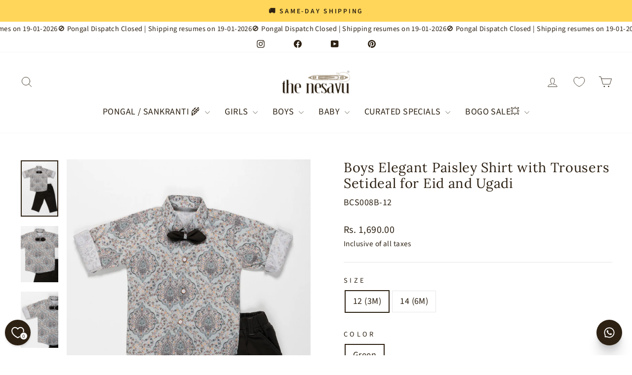

--- FILE ---
content_type: text/html; charset=utf-8
request_url: https://www.thenesavu.com/products/nesavu-boys-elegant-paisley-shirt-trousers-set-ideal-eid-ugadi-bcs008b
body_size: 74904
content:
<!doctype html>
<html class="no-js" lang="en" dir="ltr">
<head>

<!-- BEAE-GLOBAL-FONT --> 
  <!-- START-BEAE-FONT --> 
<link rel='preconnect' href='https://fonts.googleapis.com'><link rel='preconnect' href='https://fonts.gstatic.com' crossorigin><link rel='preload' href='https://fonts.gstatic.com/s/lora/v37/0QIvMX1D_JOuMwf7I-NP.woff2' as='font' type='font/woff2' crossorigin='anonymous'>
<link rel='preload' href='https://fonts.gstatic.com/s/lora/v37/0QIvMX1D_JOuMw77I-NP.woff2' as='font' type='font/woff2' crossorigin='anonymous'>
<link rel='preload' href='https://fonts.gstatic.com/s/lora/v37/0QIvMX1D_JOuM3b7I-NP.woff2' as='font' type='font/woff2' crossorigin='anonymous'>
<link rel='preload' href='https://fonts.gstatic.com/s/lora/v37/0QIvMX1D_JOuM2T7I-NP.woff2' as='font' type='font/woff2' crossorigin='anonymous'>
<link rel='preload' href='https://fonts.gstatic.com/s/lora/v37/0QIvMX1D_JOuMwX7I-NP.woff2' as='font' type='font/woff2' crossorigin='anonymous'>
<link rel='preload' href='https://fonts.gstatic.com/s/lora/v37/0QIvMX1D_JOuMwT7I-NP.woff2' as='font' type='font/woff2' crossorigin='anonymous'>
<link rel='preload' href='https://fonts.gstatic.com/s/lora/v37/0QIvMX1D_JOuMwr7Iw.woff2' as='font' type='font/woff2' crossorigin='anonymous'>
<link rel='preload' href='https://fonts.gstatic.com/s/sourcesans3/v19/nwpStKy2OAdR1K-IwhWudF-R3wIaZfrc.woff2' as='font' type='font/woff2' crossorigin='anonymous'>
<link rel='preload' href='https://fonts.gstatic.com/s/sourcesans3/v19/nwpStKy2OAdR1K-IwhWudF-R3wsaZfrc.woff2' as='font' type='font/woff2' crossorigin='anonymous'>
<link rel='preload' href='https://fonts.gstatic.com/s/sourcesans3/v19/nwpStKy2OAdR1K-IwhWudF-R3wMaZfrc.woff2' as='font' type='font/woff2' crossorigin='anonymous'>
<link rel='preload' href='https://fonts.gstatic.com/s/sourcesans3/v19/nwpStKy2OAdR1K-IwhWudF-R3wwaZfrc.woff2' as='font' type='font/woff2' crossorigin='anonymous'>
<link rel='preload' href='https://fonts.gstatic.com/s/sourcesans3/v19/nwpStKy2OAdR1K-IwhWudF-R3wAaZfrc.woff2' as='font' type='font/woff2' crossorigin='anonymous'>
<link rel='preload' href='https://fonts.gstatic.com/s/sourcesans3/v19/nwpStKy2OAdR1K-IwhWudF-R3wEaZfrc.woff2' as='font' type='font/woff2' crossorigin='anonymous'>
<link rel='preload' href='https://fonts.gstatic.com/s/sourcesans3/v19/nwpStKy2OAdR1K-IwhWudF-R3w8aZQ.woff2' as='font' type='font/woff2' crossorigin='anonymous'>
<link rel='preload' href='https://fonts.gstatic.com/s/inter/v20/UcC73FwrK3iLTeHuS_nVMrMxCp50SjIa2JL7SUc.woff2' as='font' type='font/woff2' crossorigin='anonymous'>
<link rel='preload' href='https://fonts.gstatic.com/s/inter/v20/UcC73FwrK3iLTeHuS_nVMrMxCp50SjIa0ZL7SUc.woff2' as='font' type='font/woff2' crossorigin='anonymous'>
<link rel='preload' href='https://fonts.gstatic.com/s/inter/v20/UcC73FwrK3iLTeHuS_nVMrMxCp50SjIa2ZL7SUc.woff2' as='font' type='font/woff2' crossorigin='anonymous'>
<link rel='preload' href='https://fonts.gstatic.com/s/inter/v20/UcC73FwrK3iLTeHuS_nVMrMxCp50SjIa1pL7SUc.woff2' as='font' type='font/woff2' crossorigin='anonymous'>
<link rel='preload' href='https://fonts.gstatic.com/s/inter/v20/UcC73FwrK3iLTeHuS_nVMrMxCp50SjIa2pL7SUc.woff2' as='font' type='font/woff2' crossorigin='anonymous'>
<link rel='preload' href='https://fonts.gstatic.com/s/inter/v20/UcC73FwrK3iLTeHuS_nVMrMxCp50SjIa25L7SUc.woff2' as='font' type='font/woff2' crossorigin='anonymous'>
<link rel='preload' href='https://fonts.gstatic.com/s/inter/v20/UcC73FwrK3iLTeHuS_nVMrMxCp50SjIa1ZL7.woff2' as='font' type='font/woff2' crossorigin='anonymous'>
<!-- END-BEAE-FONT -->  
 <!-- END BEAE-GLOBAL-FONT -->

<!-- BEAE-HEADER -->


  
  
  
  <link href="//www.thenesavu.com/cdn/shop/t/49/assets/beae.base.min.css?v=167814568080774979251756384004" rel="stylesheet" type="text/css" media="all" />
  
  
      <style type="text/css" id="beae-global-theme-style">/* cyrillic-ext */
@font-face {
  font-family: 'Lora';
  font-style: normal;
  font-weight: 400;
  font-display: swap;
  src: url(https://fonts.gstatic.com/s/lora/v37/0QIvMX1D_JOuMwf7I-NP.woff2) format('woff2');
  unicode-range: U+0460-052F, U+1C80-1C8A, U+20B4, U+2DE0-2DFF, U+A640-A69F, U+FE2E-FE2F;
}
/* cyrillic */
@font-face {
  font-family: 'Lora';
  font-style: normal;
  font-weight: 400;
  font-display: swap;
  src: url(https://fonts.gstatic.com/s/lora/v37/0QIvMX1D_JOuMw77I-NP.woff2) format('woff2');
  unicode-range: U+0301, U+0400-045F, U+0490-0491, U+04B0-04B1, U+2116;
}
/* math */
@font-face {
  font-family: 'Lora';
  font-style: normal;
  font-weight: 400;
  font-display: swap;
  src: url(https://fonts.gstatic.com/s/lora/v37/0QIvMX1D_JOuM3b7I-NP.woff2) format('woff2');
  unicode-range: U+0302-0303, U+0305, U+0307-0308, U+0310, U+0312, U+0315, U+031A, U+0326-0327, U+032C, U+032F-0330, U+0332-0333, U+0338, U+033A, U+0346, U+034D, U+0391-03A1, U+03A3-03A9, U+03B1-03C9, U+03D1, U+03D5-03D6, U+03F0-03F1, U+03F4-03F5, U+2016-2017, U+2034-2038, U+203C, U+2040, U+2043, U+2047, U+2050, U+2057, U+205F, U+2070-2071, U+2074-208E, U+2090-209C, U+20D0-20DC, U+20E1, U+20E5-20EF, U+2100-2112, U+2114-2115, U+2117-2121, U+2123-214F, U+2190, U+2192, U+2194-21AE, U+21B0-21E5, U+21F1-21F2, U+21F4-2211, U+2213-2214, U+2216-22FF, U+2308-230B, U+2310, U+2319, U+231C-2321, U+2336-237A, U+237C, U+2395, U+239B-23B7, U+23D0, U+23DC-23E1, U+2474-2475, U+25AF, U+25B3, U+25B7, U+25BD, U+25C1, U+25CA, U+25CC, U+25FB, U+266D-266F, U+27C0-27FF, U+2900-2AFF, U+2B0E-2B11, U+2B30-2B4C, U+2BFE, U+3030, U+FF5B, U+FF5D, U+1D400-1D7FF, U+1EE00-1EEFF;
}
/* symbols */
@font-face {
  font-family: 'Lora';
  font-style: normal;
  font-weight: 400;
  font-display: swap;
  src: url(https://fonts.gstatic.com/s/lora/v37/0QIvMX1D_JOuM2T7I-NP.woff2) format('woff2');
  unicode-range: U+0001-000C, U+000E-001F, U+007F-009F, U+20DD-20E0, U+20E2-20E4, U+2150-218F, U+2190, U+2192, U+2194-2199, U+21AF, U+21E6-21F0, U+21F3, U+2218-2219, U+2299, U+22C4-22C6, U+2300-243F, U+2440-244A, U+2460-24FF, U+25A0-27BF, U+2800-28FF, U+2921-2922, U+2981, U+29BF, U+29EB, U+2B00-2BFF, U+4DC0-4DFF, U+FFF9-FFFB, U+10140-1018E, U+10190-1019C, U+101A0, U+101D0-101FD, U+102E0-102FB, U+10E60-10E7E, U+1D2C0-1D2D3, U+1D2E0-1D37F, U+1F000-1F0FF, U+1F100-1F1AD, U+1F1E6-1F1FF, U+1F30D-1F30F, U+1F315, U+1F31C, U+1F31E, U+1F320-1F32C, U+1F336, U+1F378, U+1F37D, U+1F382, U+1F393-1F39F, U+1F3A7-1F3A8, U+1F3AC-1F3AF, U+1F3C2, U+1F3C4-1F3C6, U+1F3CA-1F3CE, U+1F3D4-1F3E0, U+1F3ED, U+1F3F1-1F3F3, U+1F3F5-1F3F7, U+1F408, U+1F415, U+1F41F, U+1F426, U+1F43F, U+1F441-1F442, U+1F444, U+1F446-1F449, U+1F44C-1F44E, U+1F453, U+1F46A, U+1F47D, U+1F4A3, U+1F4B0, U+1F4B3, U+1F4B9, U+1F4BB, U+1F4BF, U+1F4C8-1F4CB, U+1F4D6, U+1F4DA, U+1F4DF, U+1F4E3-1F4E6, U+1F4EA-1F4ED, U+1F4F7, U+1F4F9-1F4FB, U+1F4FD-1F4FE, U+1F503, U+1F507-1F50B, U+1F50D, U+1F512-1F513, U+1F53E-1F54A, U+1F54F-1F5FA, U+1F610, U+1F650-1F67F, U+1F687, U+1F68D, U+1F691, U+1F694, U+1F698, U+1F6AD, U+1F6B2, U+1F6B9-1F6BA, U+1F6BC, U+1F6C6-1F6CF, U+1F6D3-1F6D7, U+1F6E0-1F6EA, U+1F6F0-1F6F3, U+1F6F7-1F6FC, U+1F700-1F7FF, U+1F800-1F80B, U+1F810-1F847, U+1F850-1F859, U+1F860-1F887, U+1F890-1F8AD, U+1F8B0-1F8BB, U+1F8C0-1F8C1, U+1F900-1F90B, U+1F93B, U+1F946, U+1F984, U+1F996, U+1F9E9, U+1FA00-1FA6F, U+1FA70-1FA7C, U+1FA80-1FA89, U+1FA8F-1FAC6, U+1FACE-1FADC, U+1FADF-1FAE9, U+1FAF0-1FAF8, U+1FB00-1FBFF;
}
/* vietnamese */
@font-face {
  font-family: 'Lora';
  font-style: normal;
  font-weight: 400;
  font-display: swap;
  src: url(https://fonts.gstatic.com/s/lora/v37/0QIvMX1D_JOuMwX7I-NP.woff2) format('woff2');
  unicode-range: U+0102-0103, U+0110-0111, U+0128-0129, U+0168-0169, U+01A0-01A1, U+01AF-01B0, U+0300-0301, U+0303-0304, U+0308-0309, U+0323, U+0329, U+1EA0-1EF9, U+20AB;
}
/* latin-ext */
@font-face {
  font-family: 'Lora';
  font-style: normal;
  font-weight: 400;
  font-display: swap;
  src: url(https://fonts.gstatic.com/s/lora/v37/0QIvMX1D_JOuMwT7I-NP.woff2) format('woff2');
  unicode-range: U+0100-02BA, U+02BD-02C5, U+02C7-02CC, U+02CE-02D7, U+02DD-02FF, U+0304, U+0308, U+0329, U+1D00-1DBF, U+1E00-1E9F, U+1EF2-1EFF, U+2020, U+20A0-20AB, U+20AD-20C0, U+2113, U+2C60-2C7F, U+A720-A7FF;
}
/* latin */
@font-face {
  font-family: 'Lora';
  font-style: normal;
  font-weight: 400;
  font-display: swap;
  src: url(https://fonts.gstatic.com/s/lora/v37/0QIvMX1D_JOuMwr7Iw.woff2) format('woff2');
  unicode-range: U+0000-00FF, U+0131, U+0152-0153, U+02BB-02BC, U+02C6, U+02DA, U+02DC, U+0304, U+0308, U+0329, U+2000-206F, U+20AC, U+2122, U+2191, U+2193, U+2212, U+2215, U+FEFF, U+FFFD;
}
/* cyrillic-ext */
@font-face {
  font-family: 'Lora';
  font-style: normal;
  font-weight: 500;
  font-display: swap;
  src: url(https://fonts.gstatic.com/s/lora/v37/0QIvMX1D_JOuMwf7I-NP.woff2) format('woff2');
  unicode-range: U+0460-052F, U+1C80-1C8A, U+20B4, U+2DE0-2DFF, U+A640-A69F, U+FE2E-FE2F;
}
/* cyrillic */
@font-face {
  font-family: 'Lora';
  font-style: normal;
  font-weight: 500;
  font-display: swap;
  src: url(https://fonts.gstatic.com/s/lora/v37/0QIvMX1D_JOuMw77I-NP.woff2) format('woff2');
  unicode-range: U+0301, U+0400-045F, U+0490-0491, U+04B0-04B1, U+2116;
}
/* math */
@font-face {
  font-family: 'Lora';
  font-style: normal;
  font-weight: 500;
  font-display: swap;
  src: url(https://fonts.gstatic.com/s/lora/v37/0QIvMX1D_JOuM3b7I-NP.woff2) format('woff2');
  unicode-range: U+0302-0303, U+0305, U+0307-0308, U+0310, U+0312, U+0315, U+031A, U+0326-0327, U+032C, U+032F-0330, U+0332-0333, U+0338, U+033A, U+0346, U+034D, U+0391-03A1, U+03A3-03A9, U+03B1-03C9, U+03D1, U+03D5-03D6, U+03F0-03F1, U+03F4-03F5, U+2016-2017, U+2034-2038, U+203C, U+2040, U+2043, U+2047, U+2050, U+2057, U+205F, U+2070-2071, U+2074-208E, U+2090-209C, U+20D0-20DC, U+20E1, U+20E5-20EF, U+2100-2112, U+2114-2115, U+2117-2121, U+2123-214F, U+2190, U+2192, U+2194-21AE, U+21B0-21E5, U+21F1-21F2, U+21F4-2211, U+2213-2214, U+2216-22FF, U+2308-230B, U+2310, U+2319, U+231C-2321, U+2336-237A, U+237C, U+2395, U+239B-23B7, U+23D0, U+23DC-23E1, U+2474-2475, U+25AF, U+25B3, U+25B7, U+25BD, U+25C1, U+25CA, U+25CC, U+25FB, U+266D-266F, U+27C0-27FF, U+2900-2AFF, U+2B0E-2B11, U+2B30-2B4C, U+2BFE, U+3030, U+FF5B, U+FF5D, U+1D400-1D7FF, U+1EE00-1EEFF;
}
/* symbols */
@font-face {
  font-family: 'Lora';
  font-style: normal;
  font-weight: 500;
  font-display: swap;
  src: url(https://fonts.gstatic.com/s/lora/v37/0QIvMX1D_JOuM2T7I-NP.woff2) format('woff2');
  unicode-range: U+0001-000C, U+000E-001F, U+007F-009F, U+20DD-20E0, U+20E2-20E4, U+2150-218F, U+2190, U+2192, U+2194-2199, U+21AF, U+21E6-21F0, U+21F3, U+2218-2219, U+2299, U+22C4-22C6, U+2300-243F, U+2440-244A, U+2460-24FF, U+25A0-27BF, U+2800-28FF, U+2921-2922, U+2981, U+29BF, U+29EB, U+2B00-2BFF, U+4DC0-4DFF, U+FFF9-FFFB, U+10140-1018E, U+10190-1019C, U+101A0, U+101D0-101FD, U+102E0-102FB, U+10E60-10E7E, U+1D2C0-1D2D3, U+1D2E0-1D37F, U+1F000-1F0FF, U+1F100-1F1AD, U+1F1E6-1F1FF, U+1F30D-1F30F, U+1F315, U+1F31C, U+1F31E, U+1F320-1F32C, U+1F336, U+1F378, U+1F37D, U+1F382, U+1F393-1F39F, U+1F3A7-1F3A8, U+1F3AC-1F3AF, U+1F3C2, U+1F3C4-1F3C6, U+1F3CA-1F3CE, U+1F3D4-1F3E0, U+1F3ED, U+1F3F1-1F3F3, U+1F3F5-1F3F7, U+1F408, U+1F415, U+1F41F, U+1F426, U+1F43F, U+1F441-1F442, U+1F444, U+1F446-1F449, U+1F44C-1F44E, U+1F453, U+1F46A, U+1F47D, U+1F4A3, U+1F4B0, U+1F4B3, U+1F4B9, U+1F4BB, U+1F4BF, U+1F4C8-1F4CB, U+1F4D6, U+1F4DA, U+1F4DF, U+1F4E3-1F4E6, U+1F4EA-1F4ED, U+1F4F7, U+1F4F9-1F4FB, U+1F4FD-1F4FE, U+1F503, U+1F507-1F50B, U+1F50D, U+1F512-1F513, U+1F53E-1F54A, U+1F54F-1F5FA, U+1F610, U+1F650-1F67F, U+1F687, U+1F68D, U+1F691, U+1F694, U+1F698, U+1F6AD, U+1F6B2, U+1F6B9-1F6BA, U+1F6BC, U+1F6C6-1F6CF, U+1F6D3-1F6D7, U+1F6E0-1F6EA, U+1F6F0-1F6F3, U+1F6F7-1F6FC, U+1F700-1F7FF, U+1F800-1F80B, U+1F810-1F847, U+1F850-1F859, U+1F860-1F887, U+1F890-1F8AD, U+1F8B0-1F8BB, U+1F8C0-1F8C1, U+1F900-1F90B, U+1F93B, U+1F946, U+1F984, U+1F996, U+1F9E9, U+1FA00-1FA6F, U+1FA70-1FA7C, U+1FA80-1FA89, U+1FA8F-1FAC6, U+1FACE-1FADC, U+1FADF-1FAE9, U+1FAF0-1FAF8, U+1FB00-1FBFF;
}
/* vietnamese */
@font-face {
  font-family: 'Lora';
  font-style: normal;
  font-weight: 500;
  font-display: swap;
  src: url(https://fonts.gstatic.com/s/lora/v37/0QIvMX1D_JOuMwX7I-NP.woff2) format('woff2');
  unicode-range: U+0102-0103, U+0110-0111, U+0128-0129, U+0168-0169, U+01A0-01A1, U+01AF-01B0, U+0300-0301, U+0303-0304, U+0308-0309, U+0323, U+0329, U+1EA0-1EF9, U+20AB;
}
/* latin-ext */
@font-face {
  font-family: 'Lora';
  font-style: normal;
  font-weight: 500;
  font-display: swap;
  src: url(https://fonts.gstatic.com/s/lora/v37/0QIvMX1D_JOuMwT7I-NP.woff2) format('woff2');
  unicode-range: U+0100-02BA, U+02BD-02C5, U+02C7-02CC, U+02CE-02D7, U+02DD-02FF, U+0304, U+0308, U+0329, U+1D00-1DBF, U+1E00-1E9F, U+1EF2-1EFF, U+2020, U+20A0-20AB, U+20AD-20C0, U+2113, U+2C60-2C7F, U+A720-A7FF;
}
/* latin */
@font-face {
  font-family: 'Lora';
  font-style: normal;
  font-weight: 500;
  font-display: swap;
  src: url(https://fonts.gstatic.com/s/lora/v37/0QIvMX1D_JOuMwr7Iw.woff2) format('woff2');
  unicode-range: U+0000-00FF, U+0131, U+0152-0153, U+02BB-02BC, U+02C6, U+02DA, U+02DC, U+0304, U+0308, U+0329, U+2000-206F, U+20AC, U+2122, U+2191, U+2193, U+2212, U+2215, U+FEFF, U+FFFD;
}
/* cyrillic-ext */
@font-face {
  font-family: 'Lora';
  font-style: normal;
  font-weight: 600;
  font-display: swap;
  src: url(https://fonts.gstatic.com/s/lora/v37/0QIvMX1D_JOuMwf7I-NP.woff2) format('woff2');
  unicode-range: U+0460-052F, U+1C80-1C8A, U+20B4, U+2DE0-2DFF, U+A640-A69F, U+FE2E-FE2F;
}
/* cyrillic */
@font-face {
  font-family: 'Lora';
  font-style: normal;
  font-weight: 600;
  font-display: swap;
  src: url(https://fonts.gstatic.com/s/lora/v37/0QIvMX1D_JOuMw77I-NP.woff2) format('woff2');
  unicode-range: U+0301, U+0400-045F, U+0490-0491, U+04B0-04B1, U+2116;
}
/* math */
@font-face {
  font-family: 'Lora';
  font-style: normal;
  font-weight: 600;
  font-display: swap;
  src: url(https://fonts.gstatic.com/s/lora/v37/0QIvMX1D_JOuM3b7I-NP.woff2) format('woff2');
  unicode-range: U+0302-0303, U+0305, U+0307-0308, U+0310, U+0312, U+0315, U+031A, U+0326-0327, U+032C, U+032F-0330, U+0332-0333, U+0338, U+033A, U+0346, U+034D, U+0391-03A1, U+03A3-03A9, U+03B1-03C9, U+03D1, U+03D5-03D6, U+03F0-03F1, U+03F4-03F5, U+2016-2017, U+2034-2038, U+203C, U+2040, U+2043, U+2047, U+2050, U+2057, U+205F, U+2070-2071, U+2074-208E, U+2090-209C, U+20D0-20DC, U+20E1, U+20E5-20EF, U+2100-2112, U+2114-2115, U+2117-2121, U+2123-214F, U+2190, U+2192, U+2194-21AE, U+21B0-21E5, U+21F1-21F2, U+21F4-2211, U+2213-2214, U+2216-22FF, U+2308-230B, U+2310, U+2319, U+231C-2321, U+2336-237A, U+237C, U+2395, U+239B-23B7, U+23D0, U+23DC-23E1, U+2474-2475, U+25AF, U+25B3, U+25B7, U+25BD, U+25C1, U+25CA, U+25CC, U+25FB, U+266D-266F, U+27C0-27FF, U+2900-2AFF, U+2B0E-2B11, U+2B30-2B4C, U+2BFE, U+3030, U+FF5B, U+FF5D, U+1D400-1D7FF, U+1EE00-1EEFF;
}
/* symbols */
@font-face {
  font-family: 'Lora';
  font-style: normal;
  font-weight: 600;
  font-display: swap;
  src: url(https://fonts.gstatic.com/s/lora/v37/0QIvMX1D_JOuM2T7I-NP.woff2) format('woff2');
  unicode-range: U+0001-000C, U+000E-001F, U+007F-009F, U+20DD-20E0, U+20E2-20E4, U+2150-218F, U+2190, U+2192, U+2194-2199, U+21AF, U+21E6-21F0, U+21F3, U+2218-2219, U+2299, U+22C4-22C6, U+2300-243F, U+2440-244A, U+2460-24FF, U+25A0-27BF, U+2800-28FF, U+2921-2922, U+2981, U+29BF, U+29EB, U+2B00-2BFF, U+4DC0-4DFF, U+FFF9-FFFB, U+10140-1018E, U+10190-1019C, U+101A0, U+101D0-101FD, U+102E0-102FB, U+10E60-10E7E, U+1D2C0-1D2D3, U+1D2E0-1D37F, U+1F000-1F0FF, U+1F100-1F1AD, U+1F1E6-1F1FF, U+1F30D-1F30F, U+1F315, U+1F31C, U+1F31E, U+1F320-1F32C, U+1F336, U+1F378, U+1F37D, U+1F382, U+1F393-1F39F, U+1F3A7-1F3A8, U+1F3AC-1F3AF, U+1F3C2, U+1F3C4-1F3C6, U+1F3CA-1F3CE, U+1F3D4-1F3E0, U+1F3ED, U+1F3F1-1F3F3, U+1F3F5-1F3F7, U+1F408, U+1F415, U+1F41F, U+1F426, U+1F43F, U+1F441-1F442, U+1F444, U+1F446-1F449, U+1F44C-1F44E, U+1F453, U+1F46A, U+1F47D, U+1F4A3, U+1F4B0, U+1F4B3, U+1F4B9, U+1F4BB, U+1F4BF, U+1F4C8-1F4CB, U+1F4D6, U+1F4DA, U+1F4DF, U+1F4E3-1F4E6, U+1F4EA-1F4ED, U+1F4F7, U+1F4F9-1F4FB, U+1F4FD-1F4FE, U+1F503, U+1F507-1F50B, U+1F50D, U+1F512-1F513, U+1F53E-1F54A, U+1F54F-1F5FA, U+1F610, U+1F650-1F67F, U+1F687, U+1F68D, U+1F691, U+1F694, U+1F698, U+1F6AD, U+1F6B2, U+1F6B9-1F6BA, U+1F6BC, U+1F6C6-1F6CF, U+1F6D3-1F6D7, U+1F6E0-1F6EA, U+1F6F0-1F6F3, U+1F6F7-1F6FC, U+1F700-1F7FF, U+1F800-1F80B, U+1F810-1F847, U+1F850-1F859, U+1F860-1F887, U+1F890-1F8AD, U+1F8B0-1F8BB, U+1F8C0-1F8C1, U+1F900-1F90B, U+1F93B, U+1F946, U+1F984, U+1F996, U+1F9E9, U+1FA00-1FA6F, U+1FA70-1FA7C, U+1FA80-1FA89, U+1FA8F-1FAC6, U+1FACE-1FADC, U+1FADF-1FAE9, U+1FAF0-1FAF8, U+1FB00-1FBFF;
}
/* vietnamese */
@font-face {
  font-family: 'Lora';
  font-style: normal;
  font-weight: 600;
  font-display: swap;
  src: url(https://fonts.gstatic.com/s/lora/v37/0QIvMX1D_JOuMwX7I-NP.woff2) format('woff2');
  unicode-range: U+0102-0103, U+0110-0111, U+0128-0129, U+0168-0169, U+01A0-01A1, U+01AF-01B0, U+0300-0301, U+0303-0304, U+0308-0309, U+0323, U+0329, U+1EA0-1EF9, U+20AB;
}
/* latin-ext */
@font-face {
  font-family: 'Lora';
  font-style: normal;
  font-weight: 600;
  font-display: swap;
  src: url(https://fonts.gstatic.com/s/lora/v37/0QIvMX1D_JOuMwT7I-NP.woff2) format('woff2');
  unicode-range: U+0100-02BA, U+02BD-02C5, U+02C7-02CC, U+02CE-02D7, U+02DD-02FF, U+0304, U+0308, U+0329, U+1D00-1DBF, U+1E00-1E9F, U+1EF2-1EFF, U+2020, U+20A0-20AB, U+20AD-20C0, U+2113, U+2C60-2C7F, U+A720-A7FF;
}
/* latin */
@font-face {
  font-family: 'Lora';
  font-style: normal;
  font-weight: 600;
  font-display: swap;
  src: url(https://fonts.gstatic.com/s/lora/v37/0QIvMX1D_JOuMwr7Iw.woff2) format('woff2');
  unicode-range: U+0000-00FF, U+0131, U+0152-0153, U+02BB-02BC, U+02C6, U+02DA, U+02DC, U+0304, U+0308, U+0329, U+2000-206F, U+20AC, U+2122, U+2191, U+2193, U+2212, U+2215, U+FEFF, U+FFFD;
}
/* cyrillic-ext */
@font-face {
  font-family: 'Lora';
  font-style: normal;
  font-weight: 700;
  font-display: swap;
  src: url(https://fonts.gstatic.com/s/lora/v37/0QIvMX1D_JOuMwf7I-NP.woff2) format('woff2');
  unicode-range: U+0460-052F, U+1C80-1C8A, U+20B4, U+2DE0-2DFF, U+A640-A69F, U+FE2E-FE2F;
}
/* cyrillic */
@font-face {
  font-family: 'Lora';
  font-style: normal;
  font-weight: 700;
  font-display: swap;
  src: url(https://fonts.gstatic.com/s/lora/v37/0QIvMX1D_JOuMw77I-NP.woff2) format('woff2');
  unicode-range: U+0301, U+0400-045F, U+0490-0491, U+04B0-04B1, U+2116;
}
/* math */
@font-face {
  font-family: 'Lora';
  font-style: normal;
  font-weight: 700;
  font-display: swap;
  src: url(https://fonts.gstatic.com/s/lora/v37/0QIvMX1D_JOuM3b7I-NP.woff2) format('woff2');
  unicode-range: U+0302-0303, U+0305, U+0307-0308, U+0310, U+0312, U+0315, U+031A, U+0326-0327, U+032C, U+032F-0330, U+0332-0333, U+0338, U+033A, U+0346, U+034D, U+0391-03A1, U+03A3-03A9, U+03B1-03C9, U+03D1, U+03D5-03D6, U+03F0-03F1, U+03F4-03F5, U+2016-2017, U+2034-2038, U+203C, U+2040, U+2043, U+2047, U+2050, U+2057, U+205F, U+2070-2071, U+2074-208E, U+2090-209C, U+20D0-20DC, U+20E1, U+20E5-20EF, U+2100-2112, U+2114-2115, U+2117-2121, U+2123-214F, U+2190, U+2192, U+2194-21AE, U+21B0-21E5, U+21F1-21F2, U+21F4-2211, U+2213-2214, U+2216-22FF, U+2308-230B, U+2310, U+2319, U+231C-2321, U+2336-237A, U+237C, U+2395, U+239B-23B7, U+23D0, U+23DC-23E1, U+2474-2475, U+25AF, U+25B3, U+25B7, U+25BD, U+25C1, U+25CA, U+25CC, U+25FB, U+266D-266F, U+27C0-27FF, U+2900-2AFF, U+2B0E-2B11, U+2B30-2B4C, U+2BFE, U+3030, U+FF5B, U+FF5D, U+1D400-1D7FF, U+1EE00-1EEFF;
}
/* symbols */
@font-face {
  font-family: 'Lora';
  font-style: normal;
  font-weight: 700;
  font-display: swap;
  src: url(https://fonts.gstatic.com/s/lora/v37/0QIvMX1D_JOuM2T7I-NP.woff2) format('woff2');
  unicode-range: U+0001-000C, U+000E-001F, U+007F-009F, U+20DD-20E0, U+20E2-20E4, U+2150-218F, U+2190, U+2192, U+2194-2199, U+21AF, U+21E6-21F0, U+21F3, U+2218-2219, U+2299, U+22C4-22C6, U+2300-243F, U+2440-244A, U+2460-24FF, U+25A0-27BF, U+2800-28FF, U+2921-2922, U+2981, U+29BF, U+29EB, U+2B00-2BFF, U+4DC0-4DFF, U+FFF9-FFFB, U+10140-1018E, U+10190-1019C, U+101A0, U+101D0-101FD, U+102E0-102FB, U+10E60-10E7E, U+1D2C0-1D2D3, U+1D2E0-1D37F, U+1F000-1F0FF, U+1F100-1F1AD, U+1F1E6-1F1FF, U+1F30D-1F30F, U+1F315, U+1F31C, U+1F31E, U+1F320-1F32C, U+1F336, U+1F378, U+1F37D, U+1F382, U+1F393-1F39F, U+1F3A7-1F3A8, U+1F3AC-1F3AF, U+1F3C2, U+1F3C4-1F3C6, U+1F3CA-1F3CE, U+1F3D4-1F3E0, U+1F3ED, U+1F3F1-1F3F3, U+1F3F5-1F3F7, U+1F408, U+1F415, U+1F41F, U+1F426, U+1F43F, U+1F441-1F442, U+1F444, U+1F446-1F449, U+1F44C-1F44E, U+1F453, U+1F46A, U+1F47D, U+1F4A3, U+1F4B0, U+1F4B3, U+1F4B9, U+1F4BB, U+1F4BF, U+1F4C8-1F4CB, U+1F4D6, U+1F4DA, U+1F4DF, U+1F4E3-1F4E6, U+1F4EA-1F4ED, U+1F4F7, U+1F4F9-1F4FB, U+1F4FD-1F4FE, U+1F503, U+1F507-1F50B, U+1F50D, U+1F512-1F513, U+1F53E-1F54A, U+1F54F-1F5FA, U+1F610, U+1F650-1F67F, U+1F687, U+1F68D, U+1F691, U+1F694, U+1F698, U+1F6AD, U+1F6B2, U+1F6B9-1F6BA, U+1F6BC, U+1F6C6-1F6CF, U+1F6D3-1F6D7, U+1F6E0-1F6EA, U+1F6F0-1F6F3, U+1F6F7-1F6FC, U+1F700-1F7FF, U+1F800-1F80B, U+1F810-1F847, U+1F850-1F859, U+1F860-1F887, U+1F890-1F8AD, U+1F8B0-1F8BB, U+1F8C0-1F8C1, U+1F900-1F90B, U+1F93B, U+1F946, U+1F984, U+1F996, U+1F9E9, U+1FA00-1FA6F, U+1FA70-1FA7C, U+1FA80-1FA89, U+1FA8F-1FAC6, U+1FACE-1FADC, U+1FADF-1FAE9, U+1FAF0-1FAF8, U+1FB00-1FBFF;
}
/* vietnamese */
@font-face {
  font-family: 'Lora';
  font-style: normal;
  font-weight: 700;
  font-display: swap;
  src: url(https://fonts.gstatic.com/s/lora/v37/0QIvMX1D_JOuMwX7I-NP.woff2) format('woff2');
  unicode-range: U+0102-0103, U+0110-0111, U+0128-0129, U+0168-0169, U+01A0-01A1, U+01AF-01B0, U+0300-0301, U+0303-0304, U+0308-0309, U+0323, U+0329, U+1EA0-1EF9, U+20AB;
}
/* latin-ext */
@font-face {
  font-family: 'Lora';
  font-style: normal;
  font-weight: 700;
  font-display: swap;
  src: url(https://fonts.gstatic.com/s/lora/v37/0QIvMX1D_JOuMwT7I-NP.woff2) format('woff2');
  unicode-range: U+0100-02BA, U+02BD-02C5, U+02C7-02CC, U+02CE-02D7, U+02DD-02FF, U+0304, U+0308, U+0329, U+1D00-1DBF, U+1E00-1E9F, U+1EF2-1EFF, U+2020, U+20A0-20AB, U+20AD-20C0, U+2113, U+2C60-2C7F, U+A720-A7FF;
}
/* latin */
@font-face {
  font-family: 'Lora';
  font-style: normal;
  font-weight: 700;
  font-display: swap;
  src: url(https://fonts.gstatic.com/s/lora/v37/0QIvMX1D_JOuMwr7Iw.woff2) format('woff2');
  unicode-range: U+0000-00FF, U+0131, U+0152-0153, U+02BB-02BC, U+02C6, U+02DA, U+02DC, U+0304, U+0308, U+0329, U+2000-206F, U+20AC, U+2122, U+2191, U+2193, U+2212, U+2215, U+FEFF, U+FFFD;
}

/* cyrillic-ext */
@font-face {
  font-family: 'Source Sans 3';
  font-style: normal;
  font-weight: 200;
  font-display: swap;
  src: url(https://fonts.gstatic.com/s/sourcesans3/v19/nwpStKy2OAdR1K-IwhWudF-R3wIaZfrc.woff2) format('woff2');
  unicode-range: U+0460-052F, U+1C80-1C8A, U+20B4, U+2DE0-2DFF, U+A640-A69F, U+FE2E-FE2F;
}
/* cyrillic */
@font-face {
  font-family: 'Source Sans 3';
  font-style: normal;
  font-weight: 200;
  font-display: swap;
  src: url(https://fonts.gstatic.com/s/sourcesans3/v19/nwpStKy2OAdR1K-IwhWudF-R3wsaZfrc.woff2) format('woff2');
  unicode-range: U+0301, U+0400-045F, U+0490-0491, U+04B0-04B1, U+2116;
}
/* greek-ext */
@font-face {
  font-family: 'Source Sans 3';
  font-style: normal;
  font-weight: 200;
  font-display: swap;
  src: url(https://fonts.gstatic.com/s/sourcesans3/v19/nwpStKy2OAdR1K-IwhWudF-R3wMaZfrc.woff2) format('woff2');
  unicode-range: U+1F00-1FFF;
}
/* greek */
@font-face {
  font-family: 'Source Sans 3';
  font-style: normal;
  font-weight: 200;
  font-display: swap;
  src: url(https://fonts.gstatic.com/s/sourcesans3/v19/nwpStKy2OAdR1K-IwhWudF-R3wwaZfrc.woff2) format('woff2');
  unicode-range: U+0370-0377, U+037A-037F, U+0384-038A, U+038C, U+038E-03A1, U+03A3-03FF;
}
/* vietnamese */
@font-face {
  font-family: 'Source Sans 3';
  font-style: normal;
  font-weight: 200;
  font-display: swap;
  src: url(https://fonts.gstatic.com/s/sourcesans3/v19/nwpStKy2OAdR1K-IwhWudF-R3wAaZfrc.woff2) format('woff2');
  unicode-range: U+0102-0103, U+0110-0111, U+0128-0129, U+0168-0169, U+01A0-01A1, U+01AF-01B0, U+0300-0301, U+0303-0304, U+0308-0309, U+0323, U+0329, U+1EA0-1EF9, U+20AB;
}
/* latin-ext */
@font-face {
  font-family: 'Source Sans 3';
  font-style: normal;
  font-weight: 200;
  font-display: swap;
  src: url(https://fonts.gstatic.com/s/sourcesans3/v19/nwpStKy2OAdR1K-IwhWudF-R3wEaZfrc.woff2) format('woff2');
  unicode-range: U+0100-02BA, U+02BD-02C5, U+02C7-02CC, U+02CE-02D7, U+02DD-02FF, U+0304, U+0308, U+0329, U+1D00-1DBF, U+1E00-1E9F, U+1EF2-1EFF, U+2020, U+20A0-20AB, U+20AD-20C0, U+2113, U+2C60-2C7F, U+A720-A7FF;
}
/* latin */
@font-face {
  font-family: 'Source Sans 3';
  font-style: normal;
  font-weight: 200;
  font-display: swap;
  src: url(https://fonts.gstatic.com/s/sourcesans3/v19/nwpStKy2OAdR1K-IwhWudF-R3w8aZQ.woff2) format('woff2');
  unicode-range: U+0000-00FF, U+0131, U+0152-0153, U+02BB-02BC, U+02C6, U+02DA, U+02DC, U+0304, U+0308, U+0329, U+2000-206F, U+20AC, U+2122, U+2191, U+2193, U+2212, U+2215, U+FEFF, U+FFFD;
}
/* cyrillic-ext */
@font-face {
  font-family: 'Source Sans 3';
  font-style: normal;
  font-weight: 300;
  font-display: swap;
  src: url(https://fonts.gstatic.com/s/sourcesans3/v19/nwpStKy2OAdR1K-IwhWudF-R3wIaZfrc.woff2) format('woff2');
  unicode-range: U+0460-052F, U+1C80-1C8A, U+20B4, U+2DE0-2DFF, U+A640-A69F, U+FE2E-FE2F;
}
/* cyrillic */
@font-face {
  font-family: 'Source Sans 3';
  font-style: normal;
  font-weight: 300;
  font-display: swap;
  src: url(https://fonts.gstatic.com/s/sourcesans3/v19/nwpStKy2OAdR1K-IwhWudF-R3wsaZfrc.woff2) format('woff2');
  unicode-range: U+0301, U+0400-045F, U+0490-0491, U+04B0-04B1, U+2116;
}
/* greek-ext */
@font-face {
  font-family: 'Source Sans 3';
  font-style: normal;
  font-weight: 300;
  font-display: swap;
  src: url(https://fonts.gstatic.com/s/sourcesans3/v19/nwpStKy2OAdR1K-IwhWudF-R3wMaZfrc.woff2) format('woff2');
  unicode-range: U+1F00-1FFF;
}
/* greek */
@font-face {
  font-family: 'Source Sans 3';
  font-style: normal;
  font-weight: 300;
  font-display: swap;
  src: url(https://fonts.gstatic.com/s/sourcesans3/v19/nwpStKy2OAdR1K-IwhWudF-R3wwaZfrc.woff2) format('woff2');
  unicode-range: U+0370-0377, U+037A-037F, U+0384-038A, U+038C, U+038E-03A1, U+03A3-03FF;
}
/* vietnamese */
@font-face {
  font-family: 'Source Sans 3';
  font-style: normal;
  font-weight: 300;
  font-display: swap;
  src: url(https://fonts.gstatic.com/s/sourcesans3/v19/nwpStKy2OAdR1K-IwhWudF-R3wAaZfrc.woff2) format('woff2');
  unicode-range: U+0102-0103, U+0110-0111, U+0128-0129, U+0168-0169, U+01A0-01A1, U+01AF-01B0, U+0300-0301, U+0303-0304, U+0308-0309, U+0323, U+0329, U+1EA0-1EF9, U+20AB;
}
/* latin-ext */
@font-face {
  font-family: 'Source Sans 3';
  font-style: normal;
  font-weight: 300;
  font-display: swap;
  src: url(https://fonts.gstatic.com/s/sourcesans3/v19/nwpStKy2OAdR1K-IwhWudF-R3wEaZfrc.woff2) format('woff2');
  unicode-range: U+0100-02BA, U+02BD-02C5, U+02C7-02CC, U+02CE-02D7, U+02DD-02FF, U+0304, U+0308, U+0329, U+1D00-1DBF, U+1E00-1E9F, U+1EF2-1EFF, U+2020, U+20A0-20AB, U+20AD-20C0, U+2113, U+2C60-2C7F, U+A720-A7FF;
}
/* latin */
@font-face {
  font-family: 'Source Sans 3';
  font-style: normal;
  font-weight: 300;
  font-display: swap;
  src: url(https://fonts.gstatic.com/s/sourcesans3/v19/nwpStKy2OAdR1K-IwhWudF-R3w8aZQ.woff2) format('woff2');
  unicode-range: U+0000-00FF, U+0131, U+0152-0153, U+02BB-02BC, U+02C6, U+02DA, U+02DC, U+0304, U+0308, U+0329, U+2000-206F, U+20AC, U+2122, U+2191, U+2193, U+2212, U+2215, U+FEFF, U+FFFD;
}
/* cyrillic-ext */
@font-face {
  font-family: 'Source Sans 3';
  font-style: normal;
  font-weight: 400;
  font-display: swap;
  src: url(https://fonts.gstatic.com/s/sourcesans3/v19/nwpStKy2OAdR1K-IwhWudF-R3wIaZfrc.woff2) format('woff2');
  unicode-range: U+0460-052F, U+1C80-1C8A, U+20B4, U+2DE0-2DFF, U+A640-A69F, U+FE2E-FE2F;
}
/* cyrillic */
@font-face {
  font-family: 'Source Sans 3';
  font-style: normal;
  font-weight: 400;
  font-display: swap;
  src: url(https://fonts.gstatic.com/s/sourcesans3/v19/nwpStKy2OAdR1K-IwhWudF-R3wsaZfrc.woff2) format('woff2');
  unicode-range: U+0301, U+0400-045F, U+0490-0491, U+04B0-04B1, U+2116;
}
/* greek-ext */
@font-face {
  font-family: 'Source Sans 3';
  font-style: normal;
  font-weight: 400;
  font-display: swap;
  src: url(https://fonts.gstatic.com/s/sourcesans3/v19/nwpStKy2OAdR1K-IwhWudF-R3wMaZfrc.woff2) format('woff2');
  unicode-range: U+1F00-1FFF;
}
/* greek */
@font-face {
  font-family: 'Source Sans 3';
  font-style: normal;
  font-weight: 400;
  font-display: swap;
  src: url(https://fonts.gstatic.com/s/sourcesans3/v19/nwpStKy2OAdR1K-IwhWudF-R3wwaZfrc.woff2) format('woff2');
  unicode-range: U+0370-0377, U+037A-037F, U+0384-038A, U+038C, U+038E-03A1, U+03A3-03FF;
}
/* vietnamese */
@font-face {
  font-family: 'Source Sans 3';
  font-style: normal;
  font-weight: 400;
  font-display: swap;
  src: url(https://fonts.gstatic.com/s/sourcesans3/v19/nwpStKy2OAdR1K-IwhWudF-R3wAaZfrc.woff2) format('woff2');
  unicode-range: U+0102-0103, U+0110-0111, U+0128-0129, U+0168-0169, U+01A0-01A1, U+01AF-01B0, U+0300-0301, U+0303-0304, U+0308-0309, U+0323, U+0329, U+1EA0-1EF9, U+20AB;
}
/* latin-ext */
@font-face {
  font-family: 'Source Sans 3';
  font-style: normal;
  font-weight: 400;
  font-display: swap;
  src: url(https://fonts.gstatic.com/s/sourcesans3/v19/nwpStKy2OAdR1K-IwhWudF-R3wEaZfrc.woff2) format('woff2');
  unicode-range: U+0100-02BA, U+02BD-02C5, U+02C7-02CC, U+02CE-02D7, U+02DD-02FF, U+0304, U+0308, U+0329, U+1D00-1DBF, U+1E00-1E9F, U+1EF2-1EFF, U+2020, U+20A0-20AB, U+20AD-20C0, U+2113, U+2C60-2C7F, U+A720-A7FF;
}
/* latin */
@font-face {
  font-family: 'Source Sans 3';
  font-style: normal;
  font-weight: 400;
  font-display: swap;
  src: url(https://fonts.gstatic.com/s/sourcesans3/v19/nwpStKy2OAdR1K-IwhWudF-R3w8aZQ.woff2) format('woff2');
  unicode-range: U+0000-00FF, U+0131, U+0152-0153, U+02BB-02BC, U+02C6, U+02DA, U+02DC, U+0304, U+0308, U+0329, U+2000-206F, U+20AC, U+2122, U+2191, U+2193, U+2212, U+2215, U+FEFF, U+FFFD;
}
/* cyrillic-ext */
@font-face {
  font-family: 'Source Sans 3';
  font-style: normal;
  font-weight: 500;
  font-display: swap;
  src: url(https://fonts.gstatic.com/s/sourcesans3/v19/nwpStKy2OAdR1K-IwhWudF-R3wIaZfrc.woff2) format('woff2');
  unicode-range: U+0460-052F, U+1C80-1C8A, U+20B4, U+2DE0-2DFF, U+A640-A69F, U+FE2E-FE2F;
}
/* cyrillic */
@font-face {
  font-family: 'Source Sans 3';
  font-style: normal;
  font-weight: 500;
  font-display: swap;
  src: url(https://fonts.gstatic.com/s/sourcesans3/v19/nwpStKy2OAdR1K-IwhWudF-R3wsaZfrc.woff2) format('woff2');
  unicode-range: U+0301, U+0400-045F, U+0490-0491, U+04B0-04B1, U+2116;
}
/* greek-ext */
@font-face {
  font-family: 'Source Sans 3';
  font-style: normal;
  font-weight: 500;
  font-display: swap;
  src: url(https://fonts.gstatic.com/s/sourcesans3/v19/nwpStKy2OAdR1K-IwhWudF-R3wMaZfrc.woff2) format('woff2');
  unicode-range: U+1F00-1FFF;
}
/* greek */
@font-face {
  font-family: 'Source Sans 3';
  font-style: normal;
  font-weight: 500;
  font-display: swap;
  src: url(https://fonts.gstatic.com/s/sourcesans3/v19/nwpStKy2OAdR1K-IwhWudF-R3wwaZfrc.woff2) format('woff2');
  unicode-range: U+0370-0377, U+037A-037F, U+0384-038A, U+038C, U+038E-03A1, U+03A3-03FF;
}
/* vietnamese */
@font-face {
  font-family: 'Source Sans 3';
  font-style: normal;
  font-weight: 500;
  font-display: swap;
  src: url(https://fonts.gstatic.com/s/sourcesans3/v19/nwpStKy2OAdR1K-IwhWudF-R3wAaZfrc.woff2) format('woff2');
  unicode-range: U+0102-0103, U+0110-0111, U+0128-0129, U+0168-0169, U+01A0-01A1, U+01AF-01B0, U+0300-0301, U+0303-0304, U+0308-0309, U+0323, U+0329, U+1EA0-1EF9, U+20AB;
}
/* latin-ext */
@font-face {
  font-family: 'Source Sans 3';
  font-style: normal;
  font-weight: 500;
  font-display: swap;
  src: url(https://fonts.gstatic.com/s/sourcesans3/v19/nwpStKy2OAdR1K-IwhWudF-R3wEaZfrc.woff2) format('woff2');
  unicode-range: U+0100-02BA, U+02BD-02C5, U+02C7-02CC, U+02CE-02D7, U+02DD-02FF, U+0304, U+0308, U+0329, U+1D00-1DBF, U+1E00-1E9F, U+1EF2-1EFF, U+2020, U+20A0-20AB, U+20AD-20C0, U+2113, U+2C60-2C7F, U+A720-A7FF;
}
/* latin */
@font-face {
  font-family: 'Source Sans 3';
  font-style: normal;
  font-weight: 500;
  font-display: swap;
  src: url(https://fonts.gstatic.com/s/sourcesans3/v19/nwpStKy2OAdR1K-IwhWudF-R3w8aZQ.woff2) format('woff2');
  unicode-range: U+0000-00FF, U+0131, U+0152-0153, U+02BB-02BC, U+02C6, U+02DA, U+02DC, U+0304, U+0308, U+0329, U+2000-206F, U+20AC, U+2122, U+2191, U+2193, U+2212, U+2215, U+FEFF, U+FFFD;
}
/* cyrillic-ext */
@font-face {
  font-family: 'Source Sans 3';
  font-style: normal;
  font-weight: 600;
  font-display: swap;
  src: url(https://fonts.gstatic.com/s/sourcesans3/v19/nwpStKy2OAdR1K-IwhWudF-R3wIaZfrc.woff2) format('woff2');
  unicode-range: U+0460-052F, U+1C80-1C8A, U+20B4, U+2DE0-2DFF, U+A640-A69F, U+FE2E-FE2F;
}
/* cyrillic */
@font-face {
  font-family: 'Source Sans 3';
  font-style: normal;
  font-weight: 600;
  font-display: swap;
  src: url(https://fonts.gstatic.com/s/sourcesans3/v19/nwpStKy2OAdR1K-IwhWudF-R3wsaZfrc.woff2) format('woff2');
  unicode-range: U+0301, U+0400-045F, U+0490-0491, U+04B0-04B1, U+2116;
}
/* greek-ext */
@font-face {
  font-family: 'Source Sans 3';
  font-style: normal;
  font-weight: 600;
  font-display: swap;
  src: url(https://fonts.gstatic.com/s/sourcesans3/v19/nwpStKy2OAdR1K-IwhWudF-R3wMaZfrc.woff2) format('woff2');
  unicode-range: U+1F00-1FFF;
}
/* greek */
@font-face {
  font-family: 'Source Sans 3';
  font-style: normal;
  font-weight: 600;
  font-display: swap;
  src: url(https://fonts.gstatic.com/s/sourcesans3/v19/nwpStKy2OAdR1K-IwhWudF-R3wwaZfrc.woff2) format('woff2');
  unicode-range: U+0370-0377, U+037A-037F, U+0384-038A, U+038C, U+038E-03A1, U+03A3-03FF;
}
/* vietnamese */
@font-face {
  font-family: 'Source Sans 3';
  font-style: normal;
  font-weight: 600;
  font-display: swap;
  src: url(https://fonts.gstatic.com/s/sourcesans3/v19/nwpStKy2OAdR1K-IwhWudF-R3wAaZfrc.woff2) format('woff2');
  unicode-range: U+0102-0103, U+0110-0111, U+0128-0129, U+0168-0169, U+01A0-01A1, U+01AF-01B0, U+0300-0301, U+0303-0304, U+0308-0309, U+0323, U+0329, U+1EA0-1EF9, U+20AB;
}
/* latin-ext */
@font-face {
  font-family: 'Source Sans 3';
  font-style: normal;
  font-weight: 600;
  font-display: swap;
  src: url(https://fonts.gstatic.com/s/sourcesans3/v19/nwpStKy2OAdR1K-IwhWudF-R3wEaZfrc.woff2) format('woff2');
  unicode-range: U+0100-02BA, U+02BD-02C5, U+02C7-02CC, U+02CE-02D7, U+02DD-02FF, U+0304, U+0308, U+0329, U+1D00-1DBF, U+1E00-1E9F, U+1EF2-1EFF, U+2020, U+20A0-20AB, U+20AD-20C0, U+2113, U+2C60-2C7F, U+A720-A7FF;
}
/* latin */
@font-face {
  font-family: 'Source Sans 3';
  font-style: normal;
  font-weight: 600;
  font-display: swap;
  src: url(https://fonts.gstatic.com/s/sourcesans3/v19/nwpStKy2OAdR1K-IwhWudF-R3w8aZQ.woff2) format('woff2');
  unicode-range: U+0000-00FF, U+0131, U+0152-0153, U+02BB-02BC, U+02C6, U+02DA, U+02DC, U+0304, U+0308, U+0329, U+2000-206F, U+20AC, U+2122, U+2191, U+2193, U+2212, U+2215, U+FEFF, U+FFFD;
}
/* cyrillic-ext */
@font-face {
  font-family: 'Source Sans 3';
  font-style: normal;
  font-weight: 700;
  font-display: swap;
  src: url(https://fonts.gstatic.com/s/sourcesans3/v19/nwpStKy2OAdR1K-IwhWudF-R3wIaZfrc.woff2) format('woff2');
  unicode-range: U+0460-052F, U+1C80-1C8A, U+20B4, U+2DE0-2DFF, U+A640-A69F, U+FE2E-FE2F;
}
/* cyrillic */
@font-face {
  font-family: 'Source Sans 3';
  font-style: normal;
  font-weight: 700;
  font-display: swap;
  src: url(https://fonts.gstatic.com/s/sourcesans3/v19/nwpStKy2OAdR1K-IwhWudF-R3wsaZfrc.woff2) format('woff2');
  unicode-range: U+0301, U+0400-045F, U+0490-0491, U+04B0-04B1, U+2116;
}
/* greek-ext */
@font-face {
  font-family: 'Source Sans 3';
  font-style: normal;
  font-weight: 700;
  font-display: swap;
  src: url(https://fonts.gstatic.com/s/sourcesans3/v19/nwpStKy2OAdR1K-IwhWudF-R3wMaZfrc.woff2) format('woff2');
  unicode-range: U+1F00-1FFF;
}
/* greek */
@font-face {
  font-family: 'Source Sans 3';
  font-style: normal;
  font-weight: 700;
  font-display: swap;
  src: url(https://fonts.gstatic.com/s/sourcesans3/v19/nwpStKy2OAdR1K-IwhWudF-R3wwaZfrc.woff2) format('woff2');
  unicode-range: U+0370-0377, U+037A-037F, U+0384-038A, U+038C, U+038E-03A1, U+03A3-03FF;
}
/* vietnamese */
@font-face {
  font-family: 'Source Sans 3';
  font-style: normal;
  font-weight: 700;
  font-display: swap;
  src: url(https://fonts.gstatic.com/s/sourcesans3/v19/nwpStKy2OAdR1K-IwhWudF-R3wAaZfrc.woff2) format('woff2');
  unicode-range: U+0102-0103, U+0110-0111, U+0128-0129, U+0168-0169, U+01A0-01A1, U+01AF-01B0, U+0300-0301, U+0303-0304, U+0308-0309, U+0323, U+0329, U+1EA0-1EF9, U+20AB;
}
/* latin-ext */
@font-face {
  font-family: 'Source Sans 3';
  font-style: normal;
  font-weight: 700;
  font-display: swap;
  src: url(https://fonts.gstatic.com/s/sourcesans3/v19/nwpStKy2OAdR1K-IwhWudF-R3wEaZfrc.woff2) format('woff2');
  unicode-range: U+0100-02BA, U+02BD-02C5, U+02C7-02CC, U+02CE-02D7, U+02DD-02FF, U+0304, U+0308, U+0329, U+1D00-1DBF, U+1E00-1E9F, U+1EF2-1EFF, U+2020, U+20A0-20AB, U+20AD-20C0, U+2113, U+2C60-2C7F, U+A720-A7FF;
}
/* latin */
@font-face {
  font-family: 'Source Sans 3';
  font-style: normal;
  font-weight: 700;
  font-display: swap;
  src: url(https://fonts.gstatic.com/s/sourcesans3/v19/nwpStKy2OAdR1K-IwhWudF-R3w8aZQ.woff2) format('woff2');
  unicode-range: U+0000-00FF, U+0131, U+0152-0153, U+02BB-02BC, U+02C6, U+02DA, U+02DC, U+0304, U+0308, U+0329, U+2000-206F, U+20AC, U+2122, U+2191, U+2193, U+2212, U+2215, U+FEFF, U+FFFD;
}
/* cyrillic-ext */
@font-face {
  font-family: 'Source Sans 3';
  font-style: normal;
  font-weight: 800;
  font-display: swap;
  src: url(https://fonts.gstatic.com/s/sourcesans3/v19/nwpStKy2OAdR1K-IwhWudF-R3wIaZfrc.woff2) format('woff2');
  unicode-range: U+0460-052F, U+1C80-1C8A, U+20B4, U+2DE0-2DFF, U+A640-A69F, U+FE2E-FE2F;
}
/* cyrillic */
@font-face {
  font-family: 'Source Sans 3';
  font-style: normal;
  font-weight: 800;
  font-display: swap;
  src: url(https://fonts.gstatic.com/s/sourcesans3/v19/nwpStKy2OAdR1K-IwhWudF-R3wsaZfrc.woff2) format('woff2');
  unicode-range: U+0301, U+0400-045F, U+0490-0491, U+04B0-04B1, U+2116;
}
/* greek-ext */
@font-face {
  font-family: 'Source Sans 3';
  font-style: normal;
  font-weight: 800;
  font-display: swap;
  src: url(https://fonts.gstatic.com/s/sourcesans3/v19/nwpStKy2OAdR1K-IwhWudF-R3wMaZfrc.woff2) format('woff2');
  unicode-range: U+1F00-1FFF;
}
/* greek */
@font-face {
  font-family: 'Source Sans 3';
  font-style: normal;
  font-weight: 800;
  font-display: swap;
  src: url(https://fonts.gstatic.com/s/sourcesans3/v19/nwpStKy2OAdR1K-IwhWudF-R3wwaZfrc.woff2) format('woff2');
  unicode-range: U+0370-0377, U+037A-037F, U+0384-038A, U+038C, U+038E-03A1, U+03A3-03FF;
}
/* vietnamese */
@font-face {
  font-family: 'Source Sans 3';
  font-style: normal;
  font-weight: 800;
  font-display: swap;
  src: url(https://fonts.gstatic.com/s/sourcesans3/v19/nwpStKy2OAdR1K-IwhWudF-R3wAaZfrc.woff2) format('woff2');
  unicode-range: U+0102-0103, U+0110-0111, U+0128-0129, U+0168-0169, U+01A0-01A1, U+01AF-01B0, U+0300-0301, U+0303-0304, U+0308-0309, U+0323, U+0329, U+1EA0-1EF9, U+20AB;
}
/* latin-ext */
@font-face {
  font-family: 'Source Sans 3';
  font-style: normal;
  font-weight: 800;
  font-display: swap;
  src: url(https://fonts.gstatic.com/s/sourcesans3/v19/nwpStKy2OAdR1K-IwhWudF-R3wEaZfrc.woff2) format('woff2');
  unicode-range: U+0100-02BA, U+02BD-02C5, U+02C7-02CC, U+02CE-02D7, U+02DD-02FF, U+0304, U+0308, U+0329, U+1D00-1DBF, U+1E00-1E9F, U+1EF2-1EFF, U+2020, U+20A0-20AB, U+20AD-20C0, U+2113, U+2C60-2C7F, U+A720-A7FF;
}
/* latin */
@font-face {
  font-family: 'Source Sans 3';
  font-style: normal;
  font-weight: 800;
  font-display: swap;
  src: url(https://fonts.gstatic.com/s/sourcesans3/v19/nwpStKy2OAdR1K-IwhWudF-R3w8aZQ.woff2) format('woff2');
  unicode-range: U+0000-00FF, U+0131, U+0152-0153, U+02BB-02BC, U+02C6, U+02DA, U+02DC, U+0304, U+0308, U+0329, U+2000-206F, U+20AC, U+2122, U+2191, U+2193, U+2212, U+2215, U+FEFF, U+FFFD;
}
/* cyrillic-ext */
@font-face {
  font-family: 'Source Sans 3';
  font-style: normal;
  font-weight: 900;
  font-display: swap;
  src: url(https://fonts.gstatic.com/s/sourcesans3/v19/nwpStKy2OAdR1K-IwhWudF-R3wIaZfrc.woff2) format('woff2');
  unicode-range: U+0460-052F, U+1C80-1C8A, U+20B4, U+2DE0-2DFF, U+A640-A69F, U+FE2E-FE2F;
}
/* cyrillic */
@font-face {
  font-family: 'Source Sans 3';
  font-style: normal;
  font-weight: 900;
  font-display: swap;
  src: url(https://fonts.gstatic.com/s/sourcesans3/v19/nwpStKy2OAdR1K-IwhWudF-R3wsaZfrc.woff2) format('woff2');
  unicode-range: U+0301, U+0400-045F, U+0490-0491, U+04B0-04B1, U+2116;
}
/* greek-ext */
@font-face {
  font-family: 'Source Sans 3';
  font-style: normal;
  font-weight: 900;
  font-display: swap;
  src: url(https://fonts.gstatic.com/s/sourcesans3/v19/nwpStKy2OAdR1K-IwhWudF-R3wMaZfrc.woff2) format('woff2');
  unicode-range: U+1F00-1FFF;
}
/* greek */
@font-face {
  font-family: 'Source Sans 3';
  font-style: normal;
  font-weight: 900;
  font-display: swap;
  src: url(https://fonts.gstatic.com/s/sourcesans3/v19/nwpStKy2OAdR1K-IwhWudF-R3wwaZfrc.woff2) format('woff2');
  unicode-range: U+0370-0377, U+037A-037F, U+0384-038A, U+038C, U+038E-03A1, U+03A3-03FF;
}
/* vietnamese */
@font-face {
  font-family: 'Source Sans 3';
  font-style: normal;
  font-weight: 900;
  font-display: swap;
  src: url(https://fonts.gstatic.com/s/sourcesans3/v19/nwpStKy2OAdR1K-IwhWudF-R3wAaZfrc.woff2) format('woff2');
  unicode-range: U+0102-0103, U+0110-0111, U+0128-0129, U+0168-0169, U+01A0-01A1, U+01AF-01B0, U+0300-0301, U+0303-0304, U+0308-0309, U+0323, U+0329, U+1EA0-1EF9, U+20AB;
}
/* latin-ext */
@font-face {
  font-family: 'Source Sans 3';
  font-style: normal;
  font-weight: 900;
  font-display: swap;
  src: url(https://fonts.gstatic.com/s/sourcesans3/v19/nwpStKy2OAdR1K-IwhWudF-R3wEaZfrc.woff2) format('woff2');
  unicode-range: U+0100-02BA, U+02BD-02C5, U+02C7-02CC, U+02CE-02D7, U+02DD-02FF, U+0304, U+0308, U+0329, U+1D00-1DBF, U+1E00-1E9F, U+1EF2-1EFF, U+2020, U+20A0-20AB, U+20AD-20C0, U+2113, U+2C60-2C7F, U+A720-A7FF;
}
/* latin */
@font-face {
  font-family: 'Source Sans 3';
  font-style: normal;
  font-weight: 900;
  font-display: swap;
  src: url(https://fonts.gstatic.com/s/sourcesans3/v19/nwpStKy2OAdR1K-IwhWudF-R3w8aZQ.woff2) format('woff2');
  unicode-range: U+0000-00FF, U+0131, U+0152-0153, U+02BB-02BC, U+02C6, U+02DA, U+02DC, U+0304, U+0308, U+0329, U+2000-206F, U+20AC, U+2122, U+2191, U+2193, U+2212, U+2215, U+FEFF, U+FFFD;
}

/* cyrillic-ext */
@font-face {
  font-family: 'Inter';
  font-style: normal;
  font-weight: 100;
  font-display: swap;
  src: url(https://fonts.gstatic.com/s/inter/v20/UcC73FwrK3iLTeHuS_nVMrMxCp50SjIa2JL7SUc.woff2) format('woff2');
  unicode-range: U+0460-052F, U+1C80-1C8A, U+20B4, U+2DE0-2DFF, U+A640-A69F, U+FE2E-FE2F;
}
/* cyrillic */
@font-face {
  font-family: 'Inter';
  font-style: normal;
  font-weight: 100;
  font-display: swap;
  src: url(https://fonts.gstatic.com/s/inter/v20/UcC73FwrK3iLTeHuS_nVMrMxCp50SjIa0ZL7SUc.woff2) format('woff2');
  unicode-range: U+0301, U+0400-045F, U+0490-0491, U+04B0-04B1, U+2116;
}
/* greek-ext */
@font-face {
  font-family: 'Inter';
  font-style: normal;
  font-weight: 100;
  font-display: swap;
  src: url(https://fonts.gstatic.com/s/inter/v20/UcC73FwrK3iLTeHuS_nVMrMxCp50SjIa2ZL7SUc.woff2) format('woff2');
  unicode-range: U+1F00-1FFF;
}
/* greek */
@font-face {
  font-family: 'Inter';
  font-style: normal;
  font-weight: 100;
  font-display: swap;
  src: url(https://fonts.gstatic.com/s/inter/v20/UcC73FwrK3iLTeHuS_nVMrMxCp50SjIa1pL7SUc.woff2) format('woff2');
  unicode-range: U+0370-0377, U+037A-037F, U+0384-038A, U+038C, U+038E-03A1, U+03A3-03FF;
}
/* vietnamese */
@font-face {
  font-family: 'Inter';
  font-style: normal;
  font-weight: 100;
  font-display: swap;
  src: url(https://fonts.gstatic.com/s/inter/v20/UcC73FwrK3iLTeHuS_nVMrMxCp50SjIa2pL7SUc.woff2) format('woff2');
  unicode-range: U+0102-0103, U+0110-0111, U+0128-0129, U+0168-0169, U+01A0-01A1, U+01AF-01B0, U+0300-0301, U+0303-0304, U+0308-0309, U+0323, U+0329, U+1EA0-1EF9, U+20AB;
}
/* latin-ext */
@font-face {
  font-family: 'Inter';
  font-style: normal;
  font-weight: 100;
  font-display: swap;
  src: url(https://fonts.gstatic.com/s/inter/v20/UcC73FwrK3iLTeHuS_nVMrMxCp50SjIa25L7SUc.woff2) format('woff2');
  unicode-range: U+0100-02BA, U+02BD-02C5, U+02C7-02CC, U+02CE-02D7, U+02DD-02FF, U+0304, U+0308, U+0329, U+1D00-1DBF, U+1E00-1E9F, U+1EF2-1EFF, U+2020, U+20A0-20AB, U+20AD-20C0, U+2113, U+2C60-2C7F, U+A720-A7FF;
}
/* latin */
@font-face {
  font-family: 'Inter';
  font-style: normal;
  font-weight: 100;
  font-display: swap;
  src: url(https://fonts.gstatic.com/s/inter/v20/UcC73FwrK3iLTeHuS_nVMrMxCp50SjIa1ZL7.woff2) format('woff2');
  unicode-range: U+0000-00FF, U+0131, U+0152-0153, U+02BB-02BC, U+02C6, U+02DA, U+02DC, U+0304, U+0308, U+0329, U+2000-206F, U+20AC, U+2122, U+2191, U+2193, U+2212, U+2215, U+FEFF, U+FFFD;
}
/* cyrillic-ext */
@font-face {
  font-family: 'Inter';
  font-style: normal;
  font-weight: 200;
  font-display: swap;
  src: url(https://fonts.gstatic.com/s/inter/v20/UcC73FwrK3iLTeHuS_nVMrMxCp50SjIa2JL7SUc.woff2) format('woff2');
  unicode-range: U+0460-052F, U+1C80-1C8A, U+20B4, U+2DE0-2DFF, U+A640-A69F, U+FE2E-FE2F;
}
/* cyrillic */
@font-face {
  font-family: 'Inter';
  font-style: normal;
  font-weight: 200;
  font-display: swap;
  src: url(https://fonts.gstatic.com/s/inter/v20/UcC73FwrK3iLTeHuS_nVMrMxCp50SjIa0ZL7SUc.woff2) format('woff2');
  unicode-range: U+0301, U+0400-045F, U+0490-0491, U+04B0-04B1, U+2116;
}
/* greek-ext */
@font-face {
  font-family: 'Inter';
  font-style: normal;
  font-weight: 200;
  font-display: swap;
  src: url(https://fonts.gstatic.com/s/inter/v20/UcC73FwrK3iLTeHuS_nVMrMxCp50SjIa2ZL7SUc.woff2) format('woff2');
  unicode-range: U+1F00-1FFF;
}
/* greek */
@font-face {
  font-family: 'Inter';
  font-style: normal;
  font-weight: 200;
  font-display: swap;
  src: url(https://fonts.gstatic.com/s/inter/v20/UcC73FwrK3iLTeHuS_nVMrMxCp50SjIa1pL7SUc.woff2) format('woff2');
  unicode-range: U+0370-0377, U+037A-037F, U+0384-038A, U+038C, U+038E-03A1, U+03A3-03FF;
}
/* vietnamese */
@font-face {
  font-family: 'Inter';
  font-style: normal;
  font-weight: 200;
  font-display: swap;
  src: url(https://fonts.gstatic.com/s/inter/v20/UcC73FwrK3iLTeHuS_nVMrMxCp50SjIa2pL7SUc.woff2) format('woff2');
  unicode-range: U+0102-0103, U+0110-0111, U+0128-0129, U+0168-0169, U+01A0-01A1, U+01AF-01B0, U+0300-0301, U+0303-0304, U+0308-0309, U+0323, U+0329, U+1EA0-1EF9, U+20AB;
}
/* latin-ext */
@font-face {
  font-family: 'Inter';
  font-style: normal;
  font-weight: 200;
  font-display: swap;
  src: url(https://fonts.gstatic.com/s/inter/v20/UcC73FwrK3iLTeHuS_nVMrMxCp50SjIa25L7SUc.woff2) format('woff2');
  unicode-range: U+0100-02BA, U+02BD-02C5, U+02C7-02CC, U+02CE-02D7, U+02DD-02FF, U+0304, U+0308, U+0329, U+1D00-1DBF, U+1E00-1E9F, U+1EF2-1EFF, U+2020, U+20A0-20AB, U+20AD-20C0, U+2113, U+2C60-2C7F, U+A720-A7FF;
}
/* latin */
@font-face {
  font-family: 'Inter';
  font-style: normal;
  font-weight: 200;
  font-display: swap;
  src: url(https://fonts.gstatic.com/s/inter/v20/UcC73FwrK3iLTeHuS_nVMrMxCp50SjIa1ZL7.woff2) format('woff2');
  unicode-range: U+0000-00FF, U+0131, U+0152-0153, U+02BB-02BC, U+02C6, U+02DA, U+02DC, U+0304, U+0308, U+0329, U+2000-206F, U+20AC, U+2122, U+2191, U+2193, U+2212, U+2215, U+FEFF, U+FFFD;
}
/* cyrillic-ext */
@font-face {
  font-family: 'Inter';
  font-style: normal;
  font-weight: 300;
  font-display: swap;
  src: url(https://fonts.gstatic.com/s/inter/v20/UcC73FwrK3iLTeHuS_nVMrMxCp50SjIa2JL7SUc.woff2) format('woff2');
  unicode-range: U+0460-052F, U+1C80-1C8A, U+20B4, U+2DE0-2DFF, U+A640-A69F, U+FE2E-FE2F;
}
/* cyrillic */
@font-face {
  font-family: 'Inter';
  font-style: normal;
  font-weight: 300;
  font-display: swap;
  src: url(https://fonts.gstatic.com/s/inter/v20/UcC73FwrK3iLTeHuS_nVMrMxCp50SjIa0ZL7SUc.woff2) format('woff2');
  unicode-range: U+0301, U+0400-045F, U+0490-0491, U+04B0-04B1, U+2116;
}
/* greek-ext */
@font-face {
  font-family: 'Inter';
  font-style: normal;
  font-weight: 300;
  font-display: swap;
  src: url(https://fonts.gstatic.com/s/inter/v20/UcC73FwrK3iLTeHuS_nVMrMxCp50SjIa2ZL7SUc.woff2) format('woff2');
  unicode-range: U+1F00-1FFF;
}
/* greek */
@font-face {
  font-family: 'Inter';
  font-style: normal;
  font-weight: 300;
  font-display: swap;
  src: url(https://fonts.gstatic.com/s/inter/v20/UcC73FwrK3iLTeHuS_nVMrMxCp50SjIa1pL7SUc.woff2) format('woff2');
  unicode-range: U+0370-0377, U+037A-037F, U+0384-038A, U+038C, U+038E-03A1, U+03A3-03FF;
}
/* vietnamese */
@font-face {
  font-family: 'Inter';
  font-style: normal;
  font-weight: 300;
  font-display: swap;
  src: url(https://fonts.gstatic.com/s/inter/v20/UcC73FwrK3iLTeHuS_nVMrMxCp50SjIa2pL7SUc.woff2) format('woff2');
  unicode-range: U+0102-0103, U+0110-0111, U+0128-0129, U+0168-0169, U+01A0-01A1, U+01AF-01B0, U+0300-0301, U+0303-0304, U+0308-0309, U+0323, U+0329, U+1EA0-1EF9, U+20AB;
}
/* latin-ext */
@font-face {
  font-family: 'Inter';
  font-style: normal;
  font-weight: 300;
  font-display: swap;
  src: url(https://fonts.gstatic.com/s/inter/v20/UcC73FwrK3iLTeHuS_nVMrMxCp50SjIa25L7SUc.woff2) format('woff2');
  unicode-range: U+0100-02BA, U+02BD-02C5, U+02C7-02CC, U+02CE-02D7, U+02DD-02FF, U+0304, U+0308, U+0329, U+1D00-1DBF, U+1E00-1E9F, U+1EF2-1EFF, U+2020, U+20A0-20AB, U+20AD-20C0, U+2113, U+2C60-2C7F, U+A720-A7FF;
}
/* latin */
@font-face {
  font-family: 'Inter';
  font-style: normal;
  font-weight: 300;
  font-display: swap;
  src: url(https://fonts.gstatic.com/s/inter/v20/UcC73FwrK3iLTeHuS_nVMrMxCp50SjIa1ZL7.woff2) format('woff2');
  unicode-range: U+0000-00FF, U+0131, U+0152-0153, U+02BB-02BC, U+02C6, U+02DA, U+02DC, U+0304, U+0308, U+0329, U+2000-206F, U+20AC, U+2122, U+2191, U+2193, U+2212, U+2215, U+FEFF, U+FFFD;
}
/* cyrillic-ext */
@font-face {
  font-family: 'Inter';
  font-style: normal;
  font-weight: 400;
  font-display: swap;
  src: url(https://fonts.gstatic.com/s/inter/v20/UcC73FwrK3iLTeHuS_nVMrMxCp50SjIa2JL7SUc.woff2) format('woff2');
  unicode-range: U+0460-052F, U+1C80-1C8A, U+20B4, U+2DE0-2DFF, U+A640-A69F, U+FE2E-FE2F;
}
/* cyrillic */
@font-face {
  font-family: 'Inter';
  font-style: normal;
  font-weight: 400;
  font-display: swap;
  src: url(https://fonts.gstatic.com/s/inter/v20/UcC73FwrK3iLTeHuS_nVMrMxCp50SjIa0ZL7SUc.woff2) format('woff2');
  unicode-range: U+0301, U+0400-045F, U+0490-0491, U+04B0-04B1, U+2116;
}
/* greek-ext */
@font-face {
  font-family: 'Inter';
  font-style: normal;
  font-weight: 400;
  font-display: swap;
  src: url(https://fonts.gstatic.com/s/inter/v20/UcC73FwrK3iLTeHuS_nVMrMxCp50SjIa2ZL7SUc.woff2) format('woff2');
  unicode-range: U+1F00-1FFF;
}
/* greek */
@font-face {
  font-family: 'Inter';
  font-style: normal;
  font-weight: 400;
  font-display: swap;
  src: url(https://fonts.gstatic.com/s/inter/v20/UcC73FwrK3iLTeHuS_nVMrMxCp50SjIa1pL7SUc.woff2) format('woff2');
  unicode-range: U+0370-0377, U+037A-037F, U+0384-038A, U+038C, U+038E-03A1, U+03A3-03FF;
}
/* vietnamese */
@font-face {
  font-family: 'Inter';
  font-style: normal;
  font-weight: 400;
  font-display: swap;
  src: url(https://fonts.gstatic.com/s/inter/v20/UcC73FwrK3iLTeHuS_nVMrMxCp50SjIa2pL7SUc.woff2) format('woff2');
  unicode-range: U+0102-0103, U+0110-0111, U+0128-0129, U+0168-0169, U+01A0-01A1, U+01AF-01B0, U+0300-0301, U+0303-0304, U+0308-0309, U+0323, U+0329, U+1EA0-1EF9, U+20AB;
}
/* latin-ext */
@font-face {
  font-family: 'Inter';
  font-style: normal;
  font-weight: 400;
  font-display: swap;
  src: url(https://fonts.gstatic.com/s/inter/v20/UcC73FwrK3iLTeHuS_nVMrMxCp50SjIa25L7SUc.woff2) format('woff2');
  unicode-range: U+0100-02BA, U+02BD-02C5, U+02C7-02CC, U+02CE-02D7, U+02DD-02FF, U+0304, U+0308, U+0329, U+1D00-1DBF, U+1E00-1E9F, U+1EF2-1EFF, U+2020, U+20A0-20AB, U+20AD-20C0, U+2113, U+2C60-2C7F, U+A720-A7FF;
}
/* latin */
@font-face {
  font-family: 'Inter';
  font-style: normal;
  font-weight: 400;
  font-display: swap;
  src: url(https://fonts.gstatic.com/s/inter/v20/UcC73FwrK3iLTeHuS_nVMrMxCp50SjIa1ZL7.woff2) format('woff2');
  unicode-range: U+0000-00FF, U+0131, U+0152-0153, U+02BB-02BC, U+02C6, U+02DA, U+02DC, U+0304, U+0308, U+0329, U+2000-206F, U+20AC, U+2122, U+2191, U+2193, U+2212, U+2215, U+FEFF, U+FFFD;
}
/* cyrillic-ext */
@font-face {
  font-family: 'Inter';
  font-style: normal;
  font-weight: 500;
  font-display: swap;
  src: url(https://fonts.gstatic.com/s/inter/v20/UcC73FwrK3iLTeHuS_nVMrMxCp50SjIa2JL7SUc.woff2) format('woff2');
  unicode-range: U+0460-052F, U+1C80-1C8A, U+20B4, U+2DE0-2DFF, U+A640-A69F, U+FE2E-FE2F;
}
/* cyrillic */
@font-face {
  font-family: 'Inter';
  font-style: normal;
  font-weight: 500;
  font-display: swap;
  src: url(https://fonts.gstatic.com/s/inter/v20/UcC73FwrK3iLTeHuS_nVMrMxCp50SjIa0ZL7SUc.woff2) format('woff2');
  unicode-range: U+0301, U+0400-045F, U+0490-0491, U+04B0-04B1, U+2116;
}
/* greek-ext */
@font-face {
  font-family: 'Inter';
  font-style: normal;
  font-weight: 500;
  font-display: swap;
  src: url(https://fonts.gstatic.com/s/inter/v20/UcC73FwrK3iLTeHuS_nVMrMxCp50SjIa2ZL7SUc.woff2) format('woff2');
  unicode-range: U+1F00-1FFF;
}
/* greek */
@font-face {
  font-family: 'Inter';
  font-style: normal;
  font-weight: 500;
  font-display: swap;
  src: url(https://fonts.gstatic.com/s/inter/v20/UcC73FwrK3iLTeHuS_nVMrMxCp50SjIa1pL7SUc.woff2) format('woff2');
  unicode-range: U+0370-0377, U+037A-037F, U+0384-038A, U+038C, U+038E-03A1, U+03A3-03FF;
}
/* vietnamese */
@font-face {
  font-family: 'Inter';
  font-style: normal;
  font-weight: 500;
  font-display: swap;
  src: url(https://fonts.gstatic.com/s/inter/v20/UcC73FwrK3iLTeHuS_nVMrMxCp50SjIa2pL7SUc.woff2) format('woff2');
  unicode-range: U+0102-0103, U+0110-0111, U+0128-0129, U+0168-0169, U+01A0-01A1, U+01AF-01B0, U+0300-0301, U+0303-0304, U+0308-0309, U+0323, U+0329, U+1EA0-1EF9, U+20AB;
}
/* latin-ext */
@font-face {
  font-family: 'Inter';
  font-style: normal;
  font-weight: 500;
  font-display: swap;
  src: url(https://fonts.gstatic.com/s/inter/v20/UcC73FwrK3iLTeHuS_nVMrMxCp50SjIa25L7SUc.woff2) format('woff2');
  unicode-range: U+0100-02BA, U+02BD-02C5, U+02C7-02CC, U+02CE-02D7, U+02DD-02FF, U+0304, U+0308, U+0329, U+1D00-1DBF, U+1E00-1E9F, U+1EF2-1EFF, U+2020, U+20A0-20AB, U+20AD-20C0, U+2113, U+2C60-2C7F, U+A720-A7FF;
}
/* latin */
@font-face {
  font-family: 'Inter';
  font-style: normal;
  font-weight: 500;
  font-display: swap;
  src: url(https://fonts.gstatic.com/s/inter/v20/UcC73FwrK3iLTeHuS_nVMrMxCp50SjIa1ZL7.woff2) format('woff2');
  unicode-range: U+0000-00FF, U+0131, U+0152-0153, U+02BB-02BC, U+02C6, U+02DA, U+02DC, U+0304, U+0308, U+0329, U+2000-206F, U+20AC, U+2122, U+2191, U+2193, U+2212, U+2215, U+FEFF, U+FFFD;
}
/* cyrillic-ext */
@font-face {
  font-family: 'Inter';
  font-style: normal;
  font-weight: 600;
  font-display: swap;
  src: url(https://fonts.gstatic.com/s/inter/v20/UcC73FwrK3iLTeHuS_nVMrMxCp50SjIa2JL7SUc.woff2) format('woff2');
  unicode-range: U+0460-052F, U+1C80-1C8A, U+20B4, U+2DE0-2DFF, U+A640-A69F, U+FE2E-FE2F;
}
/* cyrillic */
@font-face {
  font-family: 'Inter';
  font-style: normal;
  font-weight: 600;
  font-display: swap;
  src: url(https://fonts.gstatic.com/s/inter/v20/UcC73FwrK3iLTeHuS_nVMrMxCp50SjIa0ZL7SUc.woff2) format('woff2');
  unicode-range: U+0301, U+0400-045F, U+0490-0491, U+04B0-04B1, U+2116;
}
/* greek-ext */
@font-face {
  font-family: 'Inter';
  font-style: normal;
  font-weight: 600;
  font-display: swap;
  src: url(https://fonts.gstatic.com/s/inter/v20/UcC73FwrK3iLTeHuS_nVMrMxCp50SjIa2ZL7SUc.woff2) format('woff2');
  unicode-range: U+1F00-1FFF;
}
/* greek */
@font-face {
  font-family: 'Inter';
  font-style: normal;
  font-weight: 600;
  font-display: swap;
  src: url(https://fonts.gstatic.com/s/inter/v20/UcC73FwrK3iLTeHuS_nVMrMxCp50SjIa1pL7SUc.woff2) format('woff2');
  unicode-range: U+0370-0377, U+037A-037F, U+0384-038A, U+038C, U+038E-03A1, U+03A3-03FF;
}
/* vietnamese */
@font-face {
  font-family: 'Inter';
  font-style: normal;
  font-weight: 600;
  font-display: swap;
  src: url(https://fonts.gstatic.com/s/inter/v20/UcC73FwrK3iLTeHuS_nVMrMxCp50SjIa2pL7SUc.woff2) format('woff2');
  unicode-range: U+0102-0103, U+0110-0111, U+0128-0129, U+0168-0169, U+01A0-01A1, U+01AF-01B0, U+0300-0301, U+0303-0304, U+0308-0309, U+0323, U+0329, U+1EA0-1EF9, U+20AB;
}
/* latin-ext */
@font-face {
  font-family: 'Inter';
  font-style: normal;
  font-weight: 600;
  font-display: swap;
  src: url(https://fonts.gstatic.com/s/inter/v20/UcC73FwrK3iLTeHuS_nVMrMxCp50SjIa25L7SUc.woff2) format('woff2');
  unicode-range: U+0100-02BA, U+02BD-02C5, U+02C7-02CC, U+02CE-02D7, U+02DD-02FF, U+0304, U+0308, U+0329, U+1D00-1DBF, U+1E00-1E9F, U+1EF2-1EFF, U+2020, U+20A0-20AB, U+20AD-20C0, U+2113, U+2C60-2C7F, U+A720-A7FF;
}
/* latin */
@font-face {
  font-family: 'Inter';
  font-style: normal;
  font-weight: 600;
  font-display: swap;
  src: url(https://fonts.gstatic.com/s/inter/v20/UcC73FwrK3iLTeHuS_nVMrMxCp50SjIa1ZL7.woff2) format('woff2');
  unicode-range: U+0000-00FF, U+0131, U+0152-0153, U+02BB-02BC, U+02C6, U+02DA, U+02DC, U+0304, U+0308, U+0329, U+2000-206F, U+20AC, U+2122, U+2191, U+2193, U+2212, U+2215, U+FEFF, U+FFFD;
}
/* cyrillic-ext */
@font-face {
  font-family: 'Inter';
  font-style: normal;
  font-weight: 700;
  font-display: swap;
  src: url(https://fonts.gstatic.com/s/inter/v20/UcC73FwrK3iLTeHuS_nVMrMxCp50SjIa2JL7SUc.woff2) format('woff2');
  unicode-range: U+0460-052F, U+1C80-1C8A, U+20B4, U+2DE0-2DFF, U+A640-A69F, U+FE2E-FE2F;
}
/* cyrillic */
@font-face {
  font-family: 'Inter';
  font-style: normal;
  font-weight: 700;
  font-display: swap;
  src: url(https://fonts.gstatic.com/s/inter/v20/UcC73FwrK3iLTeHuS_nVMrMxCp50SjIa0ZL7SUc.woff2) format('woff2');
  unicode-range: U+0301, U+0400-045F, U+0490-0491, U+04B0-04B1, U+2116;
}
/* greek-ext */
@font-face {
  font-family: 'Inter';
  font-style: normal;
  font-weight: 700;
  font-display: swap;
  src: url(https://fonts.gstatic.com/s/inter/v20/UcC73FwrK3iLTeHuS_nVMrMxCp50SjIa2ZL7SUc.woff2) format('woff2');
  unicode-range: U+1F00-1FFF;
}
/* greek */
@font-face {
  font-family: 'Inter';
  font-style: normal;
  font-weight: 700;
  font-display: swap;
  src: url(https://fonts.gstatic.com/s/inter/v20/UcC73FwrK3iLTeHuS_nVMrMxCp50SjIa1pL7SUc.woff2) format('woff2');
  unicode-range: U+0370-0377, U+037A-037F, U+0384-038A, U+038C, U+038E-03A1, U+03A3-03FF;
}
/* vietnamese */
@font-face {
  font-family: 'Inter';
  font-style: normal;
  font-weight: 700;
  font-display: swap;
  src: url(https://fonts.gstatic.com/s/inter/v20/UcC73FwrK3iLTeHuS_nVMrMxCp50SjIa2pL7SUc.woff2) format('woff2');
  unicode-range: U+0102-0103, U+0110-0111, U+0128-0129, U+0168-0169, U+01A0-01A1, U+01AF-01B0, U+0300-0301, U+0303-0304, U+0308-0309, U+0323, U+0329, U+1EA0-1EF9, U+20AB;
}
/* latin-ext */
@font-face {
  font-family: 'Inter';
  font-style: normal;
  font-weight: 700;
  font-display: swap;
  src: url(https://fonts.gstatic.com/s/inter/v20/UcC73FwrK3iLTeHuS_nVMrMxCp50SjIa25L7SUc.woff2) format('woff2');
  unicode-range: U+0100-02BA, U+02BD-02C5, U+02C7-02CC, U+02CE-02D7, U+02DD-02FF, U+0304, U+0308, U+0329, U+1D00-1DBF, U+1E00-1E9F, U+1EF2-1EFF, U+2020, U+20A0-20AB, U+20AD-20C0, U+2113, U+2C60-2C7F, U+A720-A7FF;
}
/* latin */
@font-face {
  font-family: 'Inter';
  font-style: normal;
  font-weight: 700;
  font-display: swap;
  src: url(https://fonts.gstatic.com/s/inter/v20/UcC73FwrK3iLTeHuS_nVMrMxCp50SjIa1ZL7.woff2) format('woff2');
  unicode-range: U+0000-00FF, U+0131, U+0152-0153, U+02BB-02BC, U+02C6, U+02DA, U+02DC, U+0304, U+0308, U+0329, U+2000-206F, U+20AC, U+2122, U+2191, U+2193, U+2212, U+2215, U+FEFF, U+FFFD;
}
/* cyrillic-ext */
@font-face {
  font-family: 'Inter';
  font-style: normal;
  font-weight: 800;
  font-display: swap;
  src: url(https://fonts.gstatic.com/s/inter/v20/UcC73FwrK3iLTeHuS_nVMrMxCp50SjIa2JL7SUc.woff2) format('woff2');
  unicode-range: U+0460-052F, U+1C80-1C8A, U+20B4, U+2DE0-2DFF, U+A640-A69F, U+FE2E-FE2F;
}
/* cyrillic */
@font-face {
  font-family: 'Inter';
  font-style: normal;
  font-weight: 800;
  font-display: swap;
  src: url(https://fonts.gstatic.com/s/inter/v20/UcC73FwrK3iLTeHuS_nVMrMxCp50SjIa0ZL7SUc.woff2) format('woff2');
  unicode-range: U+0301, U+0400-045F, U+0490-0491, U+04B0-04B1, U+2116;
}
/* greek-ext */
@font-face {
  font-family: 'Inter';
  font-style: normal;
  font-weight: 800;
  font-display: swap;
  src: url(https://fonts.gstatic.com/s/inter/v20/UcC73FwrK3iLTeHuS_nVMrMxCp50SjIa2ZL7SUc.woff2) format('woff2');
  unicode-range: U+1F00-1FFF;
}
/* greek */
@font-face {
  font-family: 'Inter';
  font-style: normal;
  font-weight: 800;
  font-display: swap;
  src: url(https://fonts.gstatic.com/s/inter/v20/UcC73FwrK3iLTeHuS_nVMrMxCp50SjIa1pL7SUc.woff2) format('woff2');
  unicode-range: U+0370-0377, U+037A-037F, U+0384-038A, U+038C, U+038E-03A1, U+03A3-03FF;
}
/* vietnamese */
@font-face {
  font-family: 'Inter';
  font-style: normal;
  font-weight: 800;
  font-display: swap;
  src: url(https://fonts.gstatic.com/s/inter/v20/UcC73FwrK3iLTeHuS_nVMrMxCp50SjIa2pL7SUc.woff2) format('woff2');
  unicode-range: U+0102-0103, U+0110-0111, U+0128-0129, U+0168-0169, U+01A0-01A1, U+01AF-01B0, U+0300-0301, U+0303-0304, U+0308-0309, U+0323, U+0329, U+1EA0-1EF9, U+20AB;
}
/* latin-ext */
@font-face {
  font-family: 'Inter';
  font-style: normal;
  font-weight: 800;
  font-display: swap;
  src: url(https://fonts.gstatic.com/s/inter/v20/UcC73FwrK3iLTeHuS_nVMrMxCp50SjIa25L7SUc.woff2) format('woff2');
  unicode-range: U+0100-02BA, U+02BD-02C5, U+02C7-02CC, U+02CE-02D7, U+02DD-02FF, U+0304, U+0308, U+0329, U+1D00-1DBF, U+1E00-1E9F, U+1EF2-1EFF, U+2020, U+20A0-20AB, U+20AD-20C0, U+2113, U+2C60-2C7F, U+A720-A7FF;
}
/* latin */
@font-face {
  font-family: 'Inter';
  font-style: normal;
  font-weight: 800;
  font-display: swap;
  src: url(https://fonts.gstatic.com/s/inter/v20/UcC73FwrK3iLTeHuS_nVMrMxCp50SjIa1ZL7.woff2) format('woff2');
  unicode-range: U+0000-00FF, U+0131, U+0152-0153, U+02BB-02BC, U+02C6, U+02DA, U+02DC, U+0304, U+0308, U+0329, U+2000-206F, U+20AC, U+2122, U+2191, U+2193, U+2212, U+2215, U+FEFF, U+FFFD;
}
/* cyrillic-ext */
@font-face {
  font-family: 'Inter';
  font-style: normal;
  font-weight: 900;
  font-display: swap;
  src: url(https://fonts.gstatic.com/s/inter/v20/UcC73FwrK3iLTeHuS_nVMrMxCp50SjIa2JL7SUc.woff2) format('woff2');
  unicode-range: U+0460-052F, U+1C80-1C8A, U+20B4, U+2DE0-2DFF, U+A640-A69F, U+FE2E-FE2F;
}
/* cyrillic */
@font-face {
  font-family: 'Inter';
  font-style: normal;
  font-weight: 900;
  font-display: swap;
  src: url(https://fonts.gstatic.com/s/inter/v20/UcC73FwrK3iLTeHuS_nVMrMxCp50SjIa0ZL7SUc.woff2) format('woff2');
  unicode-range: U+0301, U+0400-045F, U+0490-0491, U+04B0-04B1, U+2116;
}
/* greek-ext */
@font-face {
  font-family: 'Inter';
  font-style: normal;
  font-weight: 900;
  font-display: swap;
  src: url(https://fonts.gstatic.com/s/inter/v20/UcC73FwrK3iLTeHuS_nVMrMxCp50SjIa2ZL7SUc.woff2) format('woff2');
  unicode-range: U+1F00-1FFF;
}
/* greek */
@font-face {
  font-family: 'Inter';
  font-style: normal;
  font-weight: 900;
  font-display: swap;
  src: url(https://fonts.gstatic.com/s/inter/v20/UcC73FwrK3iLTeHuS_nVMrMxCp50SjIa1pL7SUc.woff2) format('woff2');
  unicode-range: U+0370-0377, U+037A-037F, U+0384-038A, U+038C, U+038E-03A1, U+03A3-03FF;
}
/* vietnamese */
@font-face {
  font-family: 'Inter';
  font-style: normal;
  font-weight: 900;
  font-display: swap;
  src: url(https://fonts.gstatic.com/s/inter/v20/UcC73FwrK3iLTeHuS_nVMrMxCp50SjIa2pL7SUc.woff2) format('woff2');
  unicode-range: U+0102-0103, U+0110-0111, U+0128-0129, U+0168-0169, U+01A0-01A1, U+01AF-01B0, U+0300-0301, U+0303-0304, U+0308-0309, U+0323, U+0329, U+1EA0-1EF9, U+20AB;
}
/* latin-ext */
@font-face {
  font-family: 'Inter';
  font-style: normal;
  font-weight: 900;
  font-display: swap;
  src: url(https://fonts.gstatic.com/s/inter/v20/UcC73FwrK3iLTeHuS_nVMrMxCp50SjIa25L7SUc.woff2) format('woff2');
  unicode-range: U+0100-02BA, U+02BD-02C5, U+02C7-02CC, U+02CE-02D7, U+02DD-02FF, U+0304, U+0308, U+0329, U+1D00-1DBF, U+1E00-1E9F, U+1EF2-1EFF, U+2020, U+20A0-20AB, U+20AD-20C0, U+2113, U+2C60-2C7F, U+A720-A7FF;
}
/* latin */
@font-face {
  font-family: 'Inter';
  font-style: normal;
  font-weight: 900;
  font-display: swap;
  src: url(https://fonts.gstatic.com/s/inter/v20/UcC73FwrK3iLTeHuS_nVMrMxCp50SjIa1ZL7.woff2) format('woff2');
  unicode-range: U+0000-00FF, U+0131, U+0152-0153, U+02BB-02BC, U+02C6, U+02DA, U+02DC, U+0304, U+0308, U+0329, U+2000-206F, U+20AC, U+2122, U+2191, U+2193, U+2212, U+2215, U+FEFF, U+FFFD;
}


            :root {
                --rows: 10;
                --beae-site-max-width: 1920px;
            }
            
        :root{--beae-global-colors-accent: #dc2626;--beae-global-colors-background: #e7e7e7;--beae-global-colors-primary: #171717;--beae-global-colors-secondary: #171717;--beae-global-colors-text: #171717;--beae-global-colors-white: white;--beae-global-colors-black: black;--beae-global-colors-transparent: transparent;--beae-global-colors-primary_50: #e6e6e6;--beae-global-colors-primary_100: #dadada;--beae-global-colors-primary_200: #cfcfcf;--beae-global-colors-primary_300: #b8b8b8;--beae-global-colors-primary_400: #8a8a8a;--beae-global-colors-primary_500: #5c5c5c;--beae-global-colors-primary_600: #171717;--beae-global-colors-primary_700: #141414;--beae-global-colors-primary_800: #121212;--beae-global-colors-primary_900: #0c0c0c;--beae-global-colors-primary_950: #070707;--beae-global-colors-secondary_50: #e6e6e6;--beae-global-colors-secondary_100: #dadada;--beae-global-colors-secondary_200: #cfcfcf;--beae-global-colors-secondary_300: #b8b8b8;--beae-global-colors-secondary_400: #8a8a8a;--beae-global-colors-secondary_500: #5c5c5c;--beae-global-colors-secondary_600: #171717;--beae-global-colors-secondary_700: #141414;--beae-global-colors-secondary_800: #121212;--beae-global-colors-secondary_900: #0c0c0c;--beae-global-colors-secondary_950: #070707;--beae-global-colors-text_50: #e6e6e6;--beae-global-colors-text_100: #dadada;--beae-global-colors-text_200: #cfcfcf;--beae-global-colors-text_300: #b8b8b8;--beae-global-colors-text_400: #8a8a8a;--beae-global-colors-text_500: #5c5c5c;--beae-global-colors-text_600: #171717;--beae-global-colors-text_700: #141414;--beae-global-colors-text_800: #121212;--beae-global-colors-text_900: #0c0c0c;--beae-global-colors-text_950: #070707;--beae-global-colors-accent_50: #fef2f2;--beae-global-colors-accent_100: #fee2e2;--beae-global-colors-accent_200: #fecaca;--beae-global-colors-accent_300: #fca5a5;--beae-global-colors-accent_400: #f87171;--beae-global-colors-accent_500: #ef4444;--beae-global-colors-accent_600: #dc2626;--beae-global-colors-accent_700: #b91c1c;--beae-global-colors-accent_800: #991b1b;--beae-global-colors-accent_900: #7f1d1d;--beae-global-colors-accent_950: #450a0a;--beae-global-colors-background_50: #fbfbfb;--beae-global-colors-background_100: #fafafa;--beae-global-colors-background_200: #f9f9f9;--beae-global-colors-background_300: #f7f7f7;--beae-global-colors-background_400: #f2f2f2;--beae-global-colors-background_500: #eeeeee;--beae-global-colors-background_600: #e7e7e7;--beae-global-colors-background_700: #dfdfdf;--beae-global-colors-background_800: #d8d8d8;--beae-global-colors-background_900: #c8c8c8;--beae-global-colors-background_950: #b9b9b9;--beae-page-width: 1470px;--beae-site-margin: 30px;--beae-site-margin-mobile: 15px;--beae-pageWidth: 1200px;} .beae-btn-pr{font-size: calc(16px * var(--text-ratio, 1))  ;line-height: calc(24px * var(--text-ratio, 1))  ;letter-spacing: -0.48px;text-transform: capitalize;font-weight: 600;font-style: normal;text-decoration: none;font-family: 'Inter', sans-serif;color: var(--beae-global-colors-white);background: var(--beae-global-colors-primary_600);border-style: solid;border-color: #000000;border-width: 0px;border-radius: 6px;box-shadow: 0px 0px 0px 0px black;padding-left: 38px;padding-right: 38px;padding-top: 16px;padding-bottom: 16px;}  .beae-btn-pr:hover{color: var(--beae-global-colors-white);background: var(--beae-global-colors-primary_500);box-shadow: none;border-style: solid;border-color: #000000;border-width: 0px;border-radius: 6px;}  .beae-btn-se{color: var(--beae-global-colors-black);font-size: calc(16px * var(--text-ratio, 1))  ;line-height: calc(24px * var(--text-ratio, 1))  ;text-transform: capitalize;font-weight: 600;letter-spacing: -0.48px;font-style: normal;text-decoration: none;font-family: 'Inter', sans-serif;background: var(--beae-global-colors-background_600);border-style: solid;border-color: #000000;border-width: 0px;border-radius: 6px;box-shadow: 0px 0px 0px 0px black;padding-right: 38px;padding-left: 38px;padding-top: 16px;padding-bottom: 16px;}  .beae-btn-se:hover{color: var(--beae-global-colors-white);background: var(--beae-global-colors-black);border-style: solid;border-color: #000000;border-width: 0px;border-radius: 6px;}  .beae-btn-te{font-size: calc(16px * var(--text-ratio, 1))  ;line-height: calc(24px * var(--text-ratio, 1))  ;text-transform: capitalize;font-weight: 600;letter-spacing: -0.48px;font-style: normal;text-decoration: underline;font-family: 'Inter', sans-serif;color: var(--beae-global-colors-text_600);border-style: solid;border-width: 0px;background: var(--beae-global-colors-transparent);border-radius: 0px;box-shadow: 0px 0px 0px 0px black;}  .beae-btn-te:hover{color: var(--beae-global-colors-text_500);border-style: solid;border-color: #000000;border-width: 0px;background: var(--beae-global-colors-transparent);border-radius: 0px;}  .beae-typo-h1{font-size: calc(68px * var(--text-ratio, 1))  ;line-height: calc(80px * var(--text-ratio, 1))  ;color:var(--beae-global-colors-text_600);letter-spacing:-3.36px;text-transform:none;font-weight:700;font-style:normal;text-decoration:none;font-family: 'Lora', sans-serif;} .beae-typo-h2{font-size: calc(58px * var(--text-ratio, 1))  ;line-height: calc(69px * var(--text-ratio, 1))  ;color:var(--beae-global-colors-text_600);text-transform:none;font-weight:700;letter-spacing:-2.88px;font-style:normal;text-decoration:none;font-family: 'Lora', sans-serif;} .beae-typo-h3{font-size: calc(45px * var(--text-ratio, 1))  ;line-height: calc(54px * var(--text-ratio, 1))  ;color:var(--beae-global-colors-text_600);text-transform:none;font-weight:700;letter-spacing:-2.24px;font-style:normal;text-decoration:none;font-family: 'Lora', sans-serif;} .beae-typo-h4{font-size: calc(38px * var(--text-ratio, 1))  ;line-height: calc(46px * var(--text-ratio, 1))  ;color:var(--beae-global-colors-text_600);text-transform:none;letter-spacing:-1.92px;font-weight:700;font-style:normal;text-decoration:none;font-family: 'Lora', sans-serif;} .beae-typo-h5{line-height: calc(38px * var(--text-ratio, 1))  ;color:var(--beae-global-colors-text_600);text-transform:none;font-weight:700;letter-spacing:-1.6px;font-style:normal;text-decoration:none;font-size: calc(32px * var(--text-ratio, 1))  ;font-family: 'Lora', sans-serif;} .beae-typo-h6{font-size: calc(29px * var(--text-ratio, 1))  ;line-height: calc(34px * var(--text-ratio, 1))  ;color:var(--beae-global-colors-text_900);font-weight:700;text-transform:none;letter-spacing:-1.44px;font-style:normal;text-decoration:none;font-family: 'Lora', sans-serif;} .beae-typo-p1{font-size: calc(22px * var(--text-ratio, 1))  ;line-height: calc(31px * var(--text-ratio, 1))  ;color:var(--beae-global-colors-text_500);text-transform:none;font-weight:400;letter-spacing:-0.672px;font-style:normal;text-decoration:none;font-family: 'Source Sans 3', sans-serif;} .beae-typo-p2{line-height: calc(27px * var(--text-ratio, 1))  ;font-size: calc(19px * var(--text-ratio, 1))  ;color:var(--beae-global-colors-text_500);font-weight:400;letter-spacing:-0.576px;text-transform:none;font-style:normal;text-decoration:none;font-family: 'Source Sans 3', sans-serif;} .beae-typo-p3{font-size: calc(16px * var(--text-ratio, 1))  ;line-height: calc(22px * var(--text-ratio, 1))  ;color:var(--beae-global-colors-text_500);font-weight:400;letter-spacing:-0.48px;text-transform:none;font-style:normal;text-decoration:none;font-family: 'Source Sans 3', sans-serif;} @media screen and (max-width: 768px) {
       .beae-btn-pr{font-size: calc(14px  * var(--text-ratio, 1)) !important ;line-height: calc(20px  * var(--text-ratio, 1)) !important ;letter-spacing: -0.42px !important;font-weight: 600 !important;padding: 13px 30px 13px 30px;}  .beae-btn-se{font-size: calc(14px  * var(--text-ratio, 1)) !important ;line-height: calc(20px  * var(--text-ratio, 1)) !important ;font-weight: 600 !important;letter-spacing: -0.42px !important;padding: 13px 30px 13px 30px;}  .beae-btn-te{font-size: calc(14px  * var(--text-ratio, 1)) !important ;line-height: calc(20px  * var(--text-ratio, 1)) !important ;font-weight: 600 !important;letter-spacing: -0.42px !important;}  .beae-typo-h1{font-size: calc(51px * var(--text-ratio, 1))  ;line-height: calc(61px * var(--text-ratio, 1))  ;letter-spacing: -2.56px;font-weight: 700;color: var(--beae-global-colors-text_600);} .beae-typo-h2{font-size: calc(42px * var(--text-ratio, 1))  ;line-height: calc(50px * var(--text-ratio, 1))  ;letter-spacing: -2.08px;font-weight: 700;color: var(--beae-global-colors-text_600);} .beae-typo-h3{font-size: calc(37px * var(--text-ratio, 1))  ;line-height: calc(44px * var(--text-ratio, 1))  ;letter-spacing: -1.84px;font-weight: 700;color: var(--beae-global-colors-text_600);} .beae-typo-h4{font-size: calc(34px * var(--text-ratio, 1))  ;line-height: calc(40px * var(--text-ratio, 1))  ;letter-spacing: -1.68px;font-weight: 700;color: var(--beae-global-colors-text_600);} .beae-typo-h5{font-size: calc(29px * var(--text-ratio, 1))  ;line-height: calc(35px * var(--text-ratio, 1))  ;letter-spacing: -1.44px;font-weight: 700;color: var(--beae-global-colors-text_600);} .beae-typo-h6{font-size: calc(19px * var(--text-ratio, 1))  ;line-height: calc(26px * var(--text-ratio, 1))  ;letter-spacing: -0.576px;font-weight: 700;color: var(--beae-global-colors-text_600);} .beae-typo-p1{font-size: calc(19px * var(--text-ratio, 1))  ;line-height: calc(26px * var(--text-ratio, 1))  ;letter-spacing: -0.576px;font-weight: 400;color: var(--beae-global-colors-text_500);} .beae-typo-p2{line-height: calc(22px * var(--text-ratio, 1))  ;font-size: calc(16px * var(--text-ratio, 1))  ;letter-spacing: -0.48px;font-weight: 400;color: var(--beae-global-colors-text_500);} .beae-typo-p3{font-size: calc(13px * var(--text-ratio, 1))  ;line-height: calc(18px * var(--text-ratio, 1))  ;letter-spacing: -0.384px;font-weight: 400;color: var(--beae-global-colors-text_500);}
  }:root {
    --beae-global-colors-white: white;
    --beae-global-colors-black: black;
    --beae-global-colors-transparent: transparent;
  --beae-global-colors-white: white;--beae-global-colors-black: black;--beae-global-colors-transparent: transparent;--beae-global-colors-beae-inhb: #ffe862;--beae-global-colors-beae-88sf: #2d2113;--beae-global-colors-beae-glqw: #513b22;--beae-global-colors-beae-vrs0: rgba(255, 255, 255, 0.6);--beae-global-colors-beae-ly7o: rgba(255, 0, 0, 0.19);--beae-global-colors-beae-8ea8: #c4cd6e;--beae-global-colors-beae-0qcj: 2e4270;--beae-global-colors-beae-vyug: #2e4270;--beae-global-colors-beae-ufu7: ffe692;--beae-global-colors-beae-q0wz: ffe692;--beae-global-colors-beae-ivnn: #ffe692;--beae-global-colors-beae-6u3d: #dea023;--beae-global-colors-beae-g84j: #dea023;--beae-global-colors-beae-uznu: #653704;--beae-global-colors-beae-1x8w: #653704;--beae-global-colors-beae-xiwq: #FFD65A;--beae-global-colors-beae-jltm: #2D2113;--be-h1-fs: 68px;--be-h1-lh: 80px;--be-h1-c: var(--beae-global-colors-text_600);--be-h1-fs-M: 51px;--be-h1-lh-M: 61px;--be-h1-ls: -3.36px;--be-h1-tt: none;--be-h1-fw: 700;--be-h1-ls-M: -2.56px;--be-h1-fst: normal;--be-h1-td: none;--be-h1-fw-M: 700;--be-h1-c-M: var(--beae-global-colors-text_600);--be-h1-ff: 'Lora', sans-serif;--be-h2-fs: 58px;--be-h2-lh: 69px;--be-h2-c: var(--beae-global-colors-text_600);--be-h2-fs-M: 42px;--be-h2-lh-M: 50px;--be-h2-tt: none;--be-h2-fw: 700;--be-h2-ls: -2.88px;--be-h2-ls-M: -2.08px;--be-h2-fst: normal;--be-h2-td: none;--be-h2-fw-M: 700;--be-h2-c-M: var(--beae-global-colors-text_600);--be-h2-ff: 'Lora', sans-serif;--be-h3-fs: 45px;--be-h3-lh: 54px;--be-h3-fs-M: 37px;--be-h3-lh-M: 44px;--be-h3-c: var(--beae-global-colors-text_600);--be-h3-tt: none;--be-h3-fw: 700;--be-h3-ls: -2.24px;--be-h3-ls-M: -1.84px;--be-h3-fst: normal;--be-h3-td: none;--be-h3-fw-M: 700;--be-h3-c-M: var(--beae-global-colors-text_600);--be-h3-ff: 'Lora', sans-serif;--be-h4-fs: 38px;--be-h4-lh: 46px;--be-h4-fs-M: 34px;--be-h4-lh-M: 40px;--be-h4-c: var(--beae-global-colors-text_600);--be-h4-tt: none;--be-h4-ls: -1.92px;--be-h4-fw: 700;--be-h4-ls-M: -1.68px;--be-h4-fst: normal;--be-h4-td: none;--be-h4-fw-M: 700;--be-h4-c-M: var(--beae-global-colors-text_600);--be-h4-ff: 'Lora', sans-serif;--be-h5-lh: 38px;--be-h5-fs-M: 29px;--be-h5-lh-M: 35px;--be-h5-c: var(--beae-global-colors-text_600);--be-h5-tt: none;--be-h5-fw: 700;--be-h5-ls: -1.6px;--be-h5-ls-M: -1.44px;--be-h5-fst: normal;--be-h5-td: none;--be-h5-fw-M: 700;--be-h5-c-M: var(--beae-global-colors-text_600);--be-h5-fs: 32px;--be-h5-ff: 'Lora', sans-serif;--be-h6-fs: 29px;--be-h6-lh: 34px;--be-h6-fs-M: 19px;--be-h6-lh-M: 26px;--be-h6-c: var(--beae-global-colors-text_900);--be-h6-fw: 700;--be-h6-tt: none;--be-h6-ls: -1.44px;--be-h6-ls-M: -0.576px;--be-h6-fst: normal;--be-h6-td: none;--be-h6-fw-M: 700;--be-h6-c-M: var(--beae-global-colors-text_600);--be-h6-ff: 'Lora', sans-serif;--be-p1-fs: 22px;--be-p1-lh: 31px;--be-p1-fs-M: 19px;--be-p1-lh-M: 26px;--be-p1-c: var(--beae-global-colors-text_500);--be-p1-tt: none;--be-p1-fw: 400;--be-p1-ls-M: -0.576px;--be-p1-ls: -0.672px;--be-p1-fst: normal;--be-p1-td: none;--be-p1-fw-M: 400;--be-p1-c-M: var(--beae-global-colors-text_500);--be-p1-ff: 'Source Sans 3', sans-serif;--be-p2-lh: 27px;--be-p2-lh-M: 22px;--be-p2-fs: 19px;--be-p2-fs-M: 16px;--be-p2-c: var(--beae-global-colors-text_500);--be-p2-fw: 400;--be-p2-ls-M: -0.48px;--be-p2-ls: -0.576px;--be-p2-tt: none;--be-p2-fst: normal;--be-p2-td: none;--be-p2-fw-M: 400;--be-p2-c-M: var(--beae-global-colors-text_500);--be-p2-ff: 'Source Sans 3', sans-serif;--be-p3-fs: 16px;--be-p3-lh: 22px;--be-p3-fs-M: 13px;--be-p3-lh-M: 18px;--be-p3-c: var(--beae-global-colors-text_500);--be-p3-fw: 400;--be-p3-ls-M: -0.384px;--be-p3-ls: -0.48px;--be-p3-tt: none;--be-p3-fst: normal;--be-p3-td: none;--be-p3-fw-M: 400;--be-p3-c-M: var(--beae-global-colors-text_500);--be-p3-ff: 'Source Sans 3', sans-serif; --be-btn-pr-fs: 16px;
--be-btn-pr-lh: 24px;
--be-btn-pr-ls: -0.48px;
--be-btn-pr-tt: capitalize;
--be-btn-pr-fw: 600;
--be-btn-pr-fst: normal;
--be-btn-pr-td: none;
--be-btn-pr-ff: 'Inter', sans-serif;
--be-btn-pr-c: var(--beae-global-colors-white);
--be-btn-pr-b: var(--beae-global-colors-primary_600);
--be-btn-pr-bst: solid;
--be-btn-pr-bc: #000000;
--be-btn-pr-bw: 0px;
--be-btn-pr-br: 6px;
--be-btn-pr-bs: 0px 0px 0px 0px black;
--be-btn-pr-pl: 38px;
--be-btn-pr-pr: 38px;
--be-btn-pr-pt: 16px;
--be-btn-pr-pb: 16px;  --be-btn-pr-cH: var(--beae-global-colors-white);
--be-btn-pr-bH: var(--beae-global-colors-primary_500);
--be-btn-pr-bsH: none;
--be-btn-pr-bstH: solid;
--be-btn-pr-bcH: #000000;
--be-btn-pr-bwH: 0px;
--be-btn-pr-brH: 6px;  --be-btn-pr-fs-M: 14px !important;
--be-btn-pr-lh-M: 20px !important;
--be-btn-pr-ls-M: -0.42px !important;
--be-btn-pr-fw-M: 600 !important;
--be-btn-pr-p-M: 13px 30px 13px 30px;  --be-btn-se-c: var(--beae-global-colors-black);
--be-btn-se-fs: 16px;
--be-btn-se-lh: 24px;
--be-btn-se-tt: capitalize;
--be-btn-se-fw: 600;
--be-btn-se-ls: -0.48px;
--be-btn-se-fst: normal;
--be-btn-se-td: none;
--be-btn-se-ff: 'Inter', sans-serif;
--be-btn-se-b: var(--beae-global-colors-background_600);
--be-btn-se-bst: solid;
--be-btn-se-bc: #000000;
--be-btn-se-bw: 0px;
--be-btn-se-br: 6px;
--be-btn-se-bs: 0px 0px 0px 0px black;
--be-btn-se-pr: 38px;
--be-btn-se-pl: 38px;
--be-btn-se-pt: 16px;
--be-btn-se-pb: 16px;  --be-btn-se-cH: var(--beae-global-colors-white);
--be-btn-se-bH: var(--beae-global-colors-black);
--be-btn-se-bstH: solid;
--be-btn-se-bcH: #000000;
--be-btn-se-bwH: 0px;
--be-btn-se-brH: 6px;  --be-btn-se-fs-M: 14px !important;
--be-btn-se-lh-M: 20px !important;
--be-btn-se-fw-M: 600 !important;
--be-btn-se-ls-M: -0.42px !important;
--be-btn-se-p-M: 13px 30px 13px 30px;  --be-btn-te-fs: 16px;
--be-btn-te-lh: 24px;
--be-btn-te-tt: capitalize;
--be-btn-te-fw: 600;
--be-btn-te-ls: -0.48px;
--be-btn-te-fst: normal;
--be-btn-te-td: underline;
--be-btn-te-ff: 'Inter', sans-serif;
--be-btn-te-c: var(--beae-global-colors-text_600);
--be-btn-te-bst: solid;
--be-btn-te-bw: 0px;
--be-btn-te-b: var(--beae-global-colors-transparent);
--be-btn-te-br: 0px;
--be-btn-te-bs: 0px 0px 0px 0px black;  --be-btn-te-cH: var(--beae-global-colors-text_500);
--be-btn-te-bstH: solid;
--be-btn-te-bcH: #000000;
--be-btn-te-bwH: 0px;
--be-btn-te-bH: var(--beae-global-colors-transparent);
--be-btn-te-brH: 0px;  --be-btn-te-fs-M: 14px !important;
--be-btn-te-lh-M: 20px !important;
--be-btn-te-fw-M: 600 !important;
--be-btn-te-ls-M: -0.42px !important; }</style>
  
      
  <script src="//www.thenesavu.com/cdn/shop/t/49/assets/beae.base.min.js?v=75240272710419627181765626533" defer="defer"></script>
  <script>
    window.BEAE_HELPER = {
        routes: {
            cart_url: "/cart",
            root_url: "/"
        },
        lang: "en",
        available_lang: {"shop_locale":{"locale":"en","enabled":true,"primary":true,"published":true}}
    };
  </script><script>
      try {
        const beaeRecentlyViewedProducts = new Set(JSON.parse(localStorage.getItem("beaeRecentlyViewedProducts") || "[]"));
        beaeRecentlyViewedProducts.delete(9082900709680); // Delete first to re-move the product
        beaeRecentlyViewedProducts.add(9082900709680);
        localStorage.setItem("beaeRecentlyViewedProducts", JSON.stringify(Array.from(beaeRecentlyViewedProducts.values()).reverse()));
      } catch (e) {
        // Safari in private mode does not allow setting item, we silently fail
      }
      </script><!-- END BEAE-HEADER -->
  <meta charset="utf-8">
  <meta http-equiv="X-UA-Compatible" content="IE=edge,chrome=1">
  <meta name="viewport" content="width=device-width,initial-scale=1">
  <meta name="theme-color" content="#2d2113">
  <link rel="canonical" href="https://www.thenesavu.com/products/nesavu-boys-elegant-paisley-shirt-trousers-set-ideal-eid-ugadi-bcs008b">
  <link rel="preconnect" href="https://cdn.shopify.com" crossorigin>
  <link rel="preconnect" href="https://fonts.shopifycdn.com" crossorigin>
  <link rel="dns-prefetch" href="https://productreviews.shopifycdn.com">
  <link rel="dns-prefetch" href="https://ajax.googleapis.com">
  <link rel="dns-prefetch" href="https://maps.googleapis.com">
  <link rel="dns-prefetch" href="https://maps.gstatic.com"><link rel="shortcut icon" href="//www.thenesavu.com/cdn/shop/files/The-nesavu-yellow-logo_32x32.jpg?v=1742899549" type="image/png" /><title>Buy Boys Paisley Shirt and Trousers Set | The Nesavu
&ndash; The Nesavu 
</title>
<meta name="description" content="Upgrade your son&#39;s festive wardrobe with our Boys Trouser and Shirt Set, a perfect ensemble for celebrations like Eid and Ugadi. Discover our boys&#39; festive wear collection online and shop the best in boys&#39; Eid shirt and pant sets."><meta property="og:site_name" content="The Nesavu ">
  <meta property="og:url" content="https://www.thenesavu.com/products/nesavu-boys-elegant-paisley-shirt-trousers-set-ideal-eid-ugadi-bcs008b">
  <meta property="og:title" content="Boys Elegant Paisley Shirt with Trousers Setideal for Eid and Ugadi">
  <meta property="og:type" content="product">
  <meta property="og:description" content="Upgrade your son&#39;s festive wardrobe with our Boys Trouser and Shirt Set, a perfect ensemble for celebrations like Eid and Ugadi. Discover our boys&#39; festive wear collection online and shop the best in boys&#39; Eid shirt and pant sets."><meta property="og:image" content="https://www.thenesavu.com/cdn/shop/files/[base64].jpg?v=1755668108">
  <meta property="og:image:secure_url" content="https://www.thenesavu.com/cdn/shop/files/[base64].jpg?v=1755668108">
  <meta property="og:image:width" content="1000">
  <meta property="og:image:height" content="auto"><meta name="twitter:site" content="@">
  <meta name="twitter:card" content="summary_large_image">
  <meta name="twitter:title" content="Boys Elegant Paisley Shirt with Trousers Setideal for Eid and Ugadi">
  <meta name="twitter:description" content="Upgrade your son&#39;s festive wardrobe with our Boys Trouser and Shirt Set, a perfect ensemble for celebrations like Eid and Ugadi. Discover our boys&#39; festive wear collection online and shop the best in boys&#39; Eid shirt and pant sets.">
<style data-shopify>@font-face {
  font-family: Lora;
  font-weight: 400;
  font-style: normal;
  font-display: swap;
  src: url("//www.thenesavu.com/cdn/fonts/lora/lora_n4.9a60cb39eff3bfbc472bac5b3c5c4d7c878f0a8d.woff2") format("woff2"),
       url("//www.thenesavu.com/cdn/fonts/lora/lora_n4.4d935d2630ceaf34d2e494106075f8d9f1257d25.woff") format("woff");
}

  @font-face {
  font-family: "Source Sans Pro";
  font-weight: 400;
  font-style: normal;
  font-display: swap;
  src: url("//www.thenesavu.com/cdn/fonts/source_sans_pro/sourcesanspro_n4.50ae3e156aed9a794db7e94c4d00984c7b66616c.woff2") format("woff2"),
       url("//www.thenesavu.com/cdn/fonts/source_sans_pro/sourcesanspro_n4.d1662e048bd96ae7123e46600ff9744c0d84502d.woff") format("woff");
}


  @font-face {
  font-family: "Source Sans Pro";
  font-weight: 600;
  font-style: normal;
  font-display: swap;
  src: url("//www.thenesavu.com/cdn/fonts/source_sans_pro/sourcesanspro_n6.cdbfc001bf7647698fff34a09dc1c625e4008e01.woff2") format("woff2"),
       url("//www.thenesavu.com/cdn/fonts/source_sans_pro/sourcesanspro_n6.75b644b223b15254f28282d56f730f2224564c8d.woff") format("woff");
}

  @font-face {
  font-family: "Source Sans Pro";
  font-weight: 400;
  font-style: italic;
  font-display: swap;
  src: url("//www.thenesavu.com/cdn/fonts/source_sans_pro/sourcesanspro_i4.130f29b9baa0095b80aea9236ca9ef6ab0069c67.woff2") format("woff2"),
       url("//www.thenesavu.com/cdn/fonts/source_sans_pro/sourcesanspro_i4.6146c8c8ae7b8853ccbbc8b859fcf805016ee743.woff") format("woff");
}

  @font-face {
  font-family: "Source Sans Pro";
  font-weight: 600;
  font-style: italic;
  font-display: swap;
  src: url("//www.thenesavu.com/cdn/fonts/source_sans_pro/sourcesanspro_i6.a7a1818228124da83a70eb72b7d34bc48e82dcd5.woff2") format("woff2"),
       url("//www.thenesavu.com/cdn/fonts/source_sans_pro/sourcesanspro_i6.b8fa4504ffc1355d545c5cb21d13a938148a52fa.woff") format("woff");
}

</style><link href="//www.thenesavu.com/cdn/shop/t/49/assets/theme.css?v=93626464380700918791756221978" rel="stylesheet" type="text/css" media="all" />
<style data-shopify>:root {
    --typeHeaderPrimary: Lora;
    --typeHeaderFallback: serif;
    --typeHeaderSize: 32px;
    --typeHeaderWeight: 400;
    --typeHeaderLineHeight: 1.2;
    --typeHeaderSpacing: 0.025em;

    --typeBasePrimary:"Source Sans Pro";
    --typeBaseFallback:sans-serif;
    --typeBaseSize: 18px;
    --typeBaseWeight: 400;
    --typeBaseSpacing: 0.025em;
    --typeBaseLineHeight: 1.6;
    --typeBaselineHeightMinus01: 1.5;

    --typeCollectionTitle: 15px;

    --iconWeight: 2px;
    --iconLinecaps: round;

    
        --buttonRadius: 0;
    

    --colorGridOverlayOpacity: 0.1;
    --colorAnnouncement: #ffd65a;
    --colorAnnouncementText: #2d2113;

    --colorBody: #ffffff;
    --colorBodyAlpha05: rgba(255, 255, 255, 0.05);
    --colorBodyDim: #f2f2f2;
    --colorBodyLightDim: #fafafa;
    --colorBodyMediumDim: #f5f5f5;


    --colorBorder: #e6e6e6;

    --colorBtnPrimary: #2d2113;
    --colorBtnPrimaryLight: #513b22;
    --colorBtnPrimaryDim: #1b140b;
    --colorBtnPrimaryText: #ffffff;

    --colorCartDot: #2d2113;

    --colorDrawers: #ffd65a;
    --colorDrawersDim: #ffd041;
    --colorDrawerBorder: #644e33;
    --colorDrawerText: #2d2113;
    --colorDrawerTextDark: #000000;
    --colorDrawerButton: #2d2113;
    --colorDrawerButtonText: #ffffff;

    --colorFooter: #ffd65a;
    --colorFooterText: #2d2113;
    --colorFooterTextAlpha01: #2d2113;

    --colorGridOverlay: #000000;
    --colorGridOverlayOpacity: 0.1;

    --colorHeaderTextAlpha01: rgba(45, 33, 19, 0.1);

    --colorHeroText: #ffffff;

    --colorSmallImageBg: #ffffff;
    --colorLargeImageBg: #ffffff;

    --colorImageOverlay: #2d2113;
    --colorImageOverlayOpacity: 0.1;
    --colorImageOverlayTextShadow: 0.2;

    --colorLink: #2d2113;

    --colorModalBg: rgba(230, 230, 230, 0.6);

    --colorNav: #ffffff;
    --colorNavText: #2d2113;

    --colorPrice: #2d2113;

    --colorSaleTag: #2d2113;
    --colorSaleTagText: #ffffff;

    --colorTextBody: #2d2113;
    --colorTextBodyAlpha015: rgba(45, 33, 19, 0.15);
    --colorTextBodyAlpha005: rgba(45, 33, 19, 0.05);
    --colorTextBodyAlpha008: rgba(45, 33, 19, 0.08);
    --colorTextSavings: #c20000;

    --urlIcoSelect: url(//www.thenesavu.com/cdn/shop/t/49/assets/ico-select.svg);
    --urlIcoSelectFooter: url(//www.thenesavu.com/cdn/shop/t/49/assets/ico-select-footer.svg);
    --urlIcoSelectWhite: url(//www.thenesavu.com/cdn/shop/t/49/assets/ico-select-white.svg);

    --grid-gutter: 17px;
    --drawer-gutter: 20px;

    --sizeChartMargin: 25px 0;
    --sizeChartIconMargin: 5px;

    --newsletterReminderPadding: 40px;

    /*Shop Pay Installments*/
    --color-body-text: #2d2113;
    --color-body: #ffffff;
    --color-bg: #ffffff;
    }

    .placeholder-content {
    background-image: linear-gradient(100deg, #ffffff 40%, #f7f7f7 63%, #ffffff 79%);
    }</style><script>
    document.documentElement.className = document.documentElement.className.replace('no-js', 'js');

    window.theme = window.theme || {};
    theme.routes = {
      home: "/",
      cart: "/cart.js",
      cartPage: "/cart",
      cartAdd: "/cart/add.js",
      cartChange: "/cart/change.js",
      search: "/search",
      predictiveSearch: "/search/suggest"
    };
    theme.strings = {
      soldOut: "Sold Out",
      unavailable: "Unavailable",
      inStockLabel: "In stock, ready to ship",
      oneStockLabel: "Low stock - [count] item left",
      otherStockLabel: "Low stock - [count] items left",
      willNotShipUntil: "Ready to ship [date]",
      willBeInStockAfter: "Back in stock [date]",
      waitingForStock: "Backordered, shipping soon",
      savePrice: "Save [saved_amount]",
      cartEmpty: "Your cart is currently empty.",
      cartTermsConfirmation: "You must agree with the terms and conditions of sales to check out",
      searchCollections: "Collections",
      searchPages: "Pages",
      searchArticles: "Articles",
      productFrom: "from ",
      maxQuantity: "You can only have [quantity] of [title] in your cart."
    };
    theme.settings = {
      cartType: "drawer",
      isCustomerTemplate: false,
      moneyFormat: "Rs. {{amount}}",
      saveType: "percent",
      productImageSize: "natural",
      productImageCover: false,
      predictiveSearch: true,
      predictiveSearchType: null,
      predictiveSearchVendor: false,
      predictiveSearchPrice: false,
      quickView: true,
      themeName: 'Impulse',
      themeVersion: "8.0.0"
    };
  </script>

  <script>window.performance && window.performance.mark && window.performance.mark('shopify.content_for_header.start');</script><meta name="google-site-verification" content="nCzqIEPUgleKLhFdq9iI_jXEyH_u10xYoBZtwJJMmy0">
<meta name="google-site-verification" content="cNOQnfE9BlIqUkUflWXJ5oc2AYQeGCS-NTsXCLkJmaY">
<meta name="google-site-verification" content="iwOiBjX9ky5lSn4TeUFR_FXU12wZ7YXfGAchpJsXhkE">
<meta id="shopify-digital-wallet" name="shopify-digital-wallet" content="/7219871829/digital_wallets/dialog">
<link rel="alternate" hreflang="x-default" href="https://www.thenesavu.com/products/nesavu-boys-elegant-paisley-shirt-trousers-set-ideal-eid-ugadi-bcs008b">
<link rel="alternate" hreflang="en" href="https://www.thenesavu.com/products/nesavu-boys-elegant-paisley-shirt-trousers-set-ideal-eid-ugadi-bcs008b">
<link rel="alternate" hreflang="en-AU" href="https://www.thenesavu.com/en-au/products/nesavu-boys-elegant-paisley-shirt-trousers-set-ideal-eid-ugadi-bcs008b">
<link rel="alternate" hreflang="en-CA" href="https://www.thenesavu.com/en-ca/products/nesavu-boys-elegant-paisley-shirt-trousers-set-ideal-eid-ugadi-bcs008b">
<link rel="alternate" hreflang="en-SG" href="https://www.thenesavu.com/en-sg/products/nesavu-boys-elegant-paisley-shirt-trousers-set-ideal-eid-ugadi-bcs008b">
<link rel="alternate" hreflang="en-AE" href="https://www.thenesavu.com/en-ae/products/nesavu-boys-elegant-paisley-shirt-trousers-set-ideal-eid-ugadi-bcs008b">
<link rel="alternate" hreflang="en-GB" href="https://www.thenesavu.com/en-gb/products/nesavu-boys-elegant-paisley-shirt-trousers-set-ideal-eid-ugadi-bcs008b">
<link rel="alternate" hreflang="en-US" href="https://www.thenesavu.com/en-us/products/nesavu-boys-elegant-paisley-shirt-trousers-set-ideal-eid-ugadi-bcs008b">
<link rel="alternate" type="application/json+oembed" href="https://www.thenesavu.com/products/nesavu-boys-elegant-paisley-shirt-trousers-set-ideal-eid-ugadi-bcs008b.oembed">
<script async="async" src="/checkouts/internal/preloads.js?locale=en-IN"></script>
<script id="shopify-features" type="application/json">{"accessToken":"b1a05bd1d494225ae703fa625691a32b","betas":["rich-media-storefront-analytics"],"domain":"www.thenesavu.com","predictiveSearch":true,"shopId":7219871829,"locale":"en"}</script>
<script>var Shopify = Shopify || {};
Shopify.shop = "papataka.myshopify.com";
Shopify.locale = "en";
Shopify.currency = {"active":"INR","rate":"1.0"};
Shopify.country = "IN";
Shopify.theme = {"name":"Impulse 8.0.0-(28.05.2025)","id":178747277616,"schema_name":"Impulse","schema_version":"8.0.0","theme_store_id":857,"role":"main"};
Shopify.theme.handle = "null";
Shopify.theme.style = {"id":null,"handle":null};
Shopify.cdnHost = "www.thenesavu.com/cdn";
Shopify.routes = Shopify.routes || {};
Shopify.routes.root = "/";</script>
<script type="module">!function(o){(o.Shopify=o.Shopify||{}).modules=!0}(window);</script>
<script>!function(o){function n(){var o=[];function n(){o.push(Array.prototype.slice.apply(arguments))}return n.q=o,n}var t=o.Shopify=o.Shopify||{};t.loadFeatures=n(),t.autoloadFeatures=n()}(window);</script>
<script id="shop-js-analytics" type="application/json">{"pageType":"product"}</script>
<script defer="defer" async type="module" src="//www.thenesavu.com/cdn/shopifycloud/shop-js/modules/v2/client.init-shop-cart-sync_C5BV16lS.en.esm.js"></script>
<script defer="defer" async type="module" src="//www.thenesavu.com/cdn/shopifycloud/shop-js/modules/v2/chunk.common_CygWptCX.esm.js"></script>
<script type="module">
  await import("//www.thenesavu.com/cdn/shopifycloud/shop-js/modules/v2/client.init-shop-cart-sync_C5BV16lS.en.esm.js");
await import("//www.thenesavu.com/cdn/shopifycloud/shop-js/modules/v2/chunk.common_CygWptCX.esm.js");

  window.Shopify.SignInWithShop?.initShopCartSync?.({"fedCMEnabled":true,"windoidEnabled":true});

</script>
<script>(function() {
  var isLoaded = false;
  function asyncLoad() {
    if (isLoaded) return;
    isLoaded = true;
    var urls = ["https:\/\/app.kiwisizing.com\/web\/js\/dist\/kiwiSizing\/plugin\/SizingPlugin.prod.js?v=330\u0026shop=papataka.myshopify.com","https:\/\/loox.io\/widget\/4kWGCiVr5n\/loox.1656507569347.js?shop=papataka.myshopify.com","https:\/\/d68ueg57a8p5r.cloudfront.net\/index.js?shop=papataka.myshopify.com","https:\/\/d1639lhkj5l89m.cloudfront.net\/js\/storefront\/uppromote.js?shop=papataka.myshopify.com","https:\/\/io.dropinblog.com\/js\/shopify.js?shop=papataka.myshopify.com","https:\/\/searchanise-ef84.kxcdn.com\/widgets\/shopify\/init.js?a=9C6s4V5V7I\u0026shop=papataka.myshopify.com"];
    for (var i = 0; i < urls.length; i++) {
      var s = document.createElement('script');
      s.type = 'text/javascript';
      s.async = true;
      s.src = urls[i];
      var x = document.getElementsByTagName('script')[0];
      x.parentNode.insertBefore(s, x);
    }
  };
  if(window.attachEvent) {
    window.attachEvent('onload', asyncLoad);
  } else {
    window.addEventListener('load', asyncLoad, false);
  }
})();</script>
<script id="__st">var __st={"a":7219871829,"offset":19800,"reqid":"1cc5c3d2-fb36-4014-983b-532c7b2a11d2-1768655380","pageurl":"www.thenesavu.com\/products\/nesavu-boys-elegant-paisley-shirt-trousers-set-ideal-eid-ugadi-bcs008b","u":"5c63e8e36774","p":"product","rtyp":"product","rid":9082900709680};</script>
<script>window.ShopifyPaypalV4VisibilityTracking = true;</script>
<script id="captcha-bootstrap">!function(){'use strict';const t='contact',e='account',n='new_comment',o=[[t,t],['blogs',n],['comments',n],[t,'customer']],c=[[e,'customer_login'],[e,'guest_login'],[e,'recover_customer_password'],[e,'create_customer']],r=t=>t.map((([t,e])=>`form[action*='/${t}']:not([data-nocaptcha='true']) input[name='form_type'][value='${e}']`)).join(','),a=t=>()=>t?[...document.querySelectorAll(t)].map((t=>t.form)):[];function s(){const t=[...o],e=r(t);return a(e)}const i='password',u='form_key',d=['recaptcha-v3-token','g-recaptcha-response','h-captcha-response',i],f=()=>{try{return window.sessionStorage}catch{return}},m='__shopify_v',_=t=>t.elements[u];function p(t,e,n=!1){try{const o=window.sessionStorage,c=JSON.parse(o.getItem(e)),{data:r}=function(t){const{data:e,action:n}=t;return t[m]||n?{data:e,action:n}:{data:t,action:n}}(c);for(const[e,n]of Object.entries(r))t.elements[e]&&(t.elements[e].value=n);n&&o.removeItem(e)}catch(o){console.error('form repopulation failed',{error:o})}}const l='form_type',E='cptcha';function T(t){t.dataset[E]=!0}const w=window,h=w.document,L='Shopify',v='ce_forms',y='captcha';let A=!1;((t,e)=>{const n=(g='f06e6c50-85a8-45c8-87d0-21a2b65856fe',I='https://cdn.shopify.com/shopifycloud/storefront-forms-hcaptcha/ce_storefront_forms_captcha_hcaptcha.v1.5.2.iife.js',D={infoText:'Protected by hCaptcha',privacyText:'Privacy',termsText:'Terms'},(t,e,n)=>{const o=w[L][v],c=o.bindForm;if(c)return c(t,g,e,D).then(n);var r;o.q.push([[t,g,e,D],n]),r=I,A||(h.body.append(Object.assign(h.createElement('script'),{id:'captcha-provider',async:!0,src:r})),A=!0)});var g,I,D;w[L]=w[L]||{},w[L][v]=w[L][v]||{},w[L][v].q=[],w[L][y]=w[L][y]||{},w[L][y].protect=function(t,e){n(t,void 0,e),T(t)},Object.freeze(w[L][y]),function(t,e,n,w,h,L){const[v,y,A,g]=function(t,e,n){const i=e?o:[],u=t?c:[],d=[...i,...u],f=r(d),m=r(i),_=r(d.filter((([t,e])=>n.includes(e))));return[a(f),a(m),a(_),s()]}(w,h,L),I=t=>{const e=t.target;return e instanceof HTMLFormElement?e:e&&e.form},D=t=>v().includes(t);t.addEventListener('submit',(t=>{const e=I(t);if(!e)return;const n=D(e)&&!e.dataset.hcaptchaBound&&!e.dataset.recaptchaBound,o=_(e),c=g().includes(e)&&(!o||!o.value);(n||c)&&t.preventDefault(),c&&!n&&(function(t){try{if(!f())return;!function(t){const e=f();if(!e)return;const n=_(t);if(!n)return;const o=n.value;o&&e.removeItem(o)}(t);const e=Array.from(Array(32),(()=>Math.random().toString(36)[2])).join('');!function(t,e){_(t)||t.append(Object.assign(document.createElement('input'),{type:'hidden',name:u})),t.elements[u].value=e}(t,e),function(t,e){const n=f();if(!n)return;const o=[...t.querySelectorAll(`input[type='${i}']`)].map((({name:t})=>t)),c=[...d,...o],r={};for(const[a,s]of new FormData(t).entries())c.includes(a)||(r[a]=s);n.setItem(e,JSON.stringify({[m]:1,action:t.action,data:r}))}(t,e)}catch(e){console.error('failed to persist form',e)}}(e),e.submit())}));const S=(t,e)=>{t&&!t.dataset[E]&&(n(t,e.some((e=>e===t))),T(t))};for(const o of['focusin','change'])t.addEventListener(o,(t=>{const e=I(t);D(e)&&S(e,y())}));const B=e.get('form_key'),M=e.get(l),P=B&&M;t.addEventListener('DOMContentLoaded',(()=>{const t=y();if(P)for(const e of t)e.elements[l].value===M&&p(e,B);[...new Set([...A(),...v().filter((t=>'true'===t.dataset.shopifyCaptcha))])].forEach((e=>S(e,t)))}))}(h,new URLSearchParams(w.location.search),n,t,e,['guest_login'])})(!0,!1)}();</script>
<script integrity="sha256-4kQ18oKyAcykRKYeNunJcIwy7WH5gtpwJnB7kiuLZ1E=" data-source-attribution="shopify.loadfeatures" defer="defer" src="//www.thenesavu.com/cdn/shopifycloud/storefront/assets/storefront/load_feature-a0a9edcb.js" crossorigin="anonymous"></script>
<script data-source-attribution="shopify.dynamic_checkout.dynamic.init">var Shopify=Shopify||{};Shopify.PaymentButton=Shopify.PaymentButton||{isStorefrontPortableWallets:!0,init:function(){window.Shopify.PaymentButton.init=function(){};var t=document.createElement("script");t.src="https://www.thenesavu.com/cdn/shopifycloud/portable-wallets/latest/portable-wallets.en.js",t.type="module",document.head.appendChild(t)}};
</script>
<script data-source-attribution="shopify.dynamic_checkout.buyer_consent">
  function portableWalletsHideBuyerConsent(e){var t=document.getElementById("shopify-buyer-consent"),n=document.getElementById("shopify-subscription-policy-button");t&&n&&(t.classList.add("hidden"),t.setAttribute("aria-hidden","true"),n.removeEventListener("click",e))}function portableWalletsShowBuyerConsent(e){var t=document.getElementById("shopify-buyer-consent"),n=document.getElementById("shopify-subscription-policy-button");t&&n&&(t.classList.remove("hidden"),t.removeAttribute("aria-hidden"),n.addEventListener("click",e))}window.Shopify?.PaymentButton&&(window.Shopify.PaymentButton.hideBuyerConsent=portableWalletsHideBuyerConsent,window.Shopify.PaymentButton.showBuyerConsent=portableWalletsShowBuyerConsent);
</script>
<script>
  function portableWalletsCleanup(e){e&&e.src&&console.error("Failed to load portable wallets script "+e.src);var t=document.querySelectorAll("shopify-accelerated-checkout .shopify-payment-button__skeleton, shopify-accelerated-checkout-cart .wallet-cart-button__skeleton"),e=document.getElementById("shopify-buyer-consent");for(let e=0;e<t.length;e++)t[e].remove();e&&e.remove()}function portableWalletsNotLoadedAsModule(e){e instanceof ErrorEvent&&"string"==typeof e.message&&e.message.includes("import.meta")&&"string"==typeof e.filename&&e.filename.includes("portable-wallets")&&(window.removeEventListener("error",portableWalletsNotLoadedAsModule),window.Shopify.PaymentButton.failedToLoad=e,"loading"===document.readyState?document.addEventListener("DOMContentLoaded",window.Shopify.PaymentButton.init):window.Shopify.PaymentButton.init())}window.addEventListener("error",portableWalletsNotLoadedAsModule);
</script>

<script type="module" src="https://www.thenesavu.com/cdn/shopifycloud/portable-wallets/latest/portable-wallets.en.js" onError="portableWalletsCleanup(this)" crossorigin="anonymous"></script>
<script nomodule>
  document.addEventListener("DOMContentLoaded", portableWalletsCleanup);
</script>

<link id="shopify-accelerated-checkout-styles" rel="stylesheet" media="screen" href="https://www.thenesavu.com/cdn/shopifycloud/portable-wallets/latest/accelerated-checkout-backwards-compat.css" crossorigin="anonymous">
<style id="shopify-accelerated-checkout-cart">
        #shopify-buyer-consent {
  margin-top: 1em;
  display: inline-block;
  width: 100%;
}

#shopify-buyer-consent.hidden {
  display: none;
}

#shopify-subscription-policy-button {
  background: none;
  border: none;
  padding: 0;
  text-decoration: underline;
  font-size: inherit;
  cursor: pointer;
}

#shopify-subscription-policy-button::before {
  box-shadow: none;
}

      </style>

<script>window.performance && window.performance.mark && window.performance.mark('shopify.content_for_header.end');</script>

  <script src="//www.thenesavu.com/cdn/shop/t/49/assets/vendor-scripts-v11.js" defer="defer"></script><script src="//www.thenesavu.com/cdn/shop/t/49/assets/theme.js?v=22325264162658116151756221978" defer="defer"></script>
<!--Gem_Page_Header_Script-->
    


<!--End_Gem_Page_Header_Script-->
<!-- BEGIN app block: shopify://apps/judge-me-reviews/blocks/judgeme_core/61ccd3b1-a9f2-4160-9fe9-4fec8413e5d8 --><!-- Start of Judge.me Core -->






<link rel="dns-prefetch" href="https://cdnwidget.judge.me">
<link rel="dns-prefetch" href="https://cdn.judge.me">
<link rel="dns-prefetch" href="https://cdn1.judge.me">
<link rel="dns-prefetch" href="https://api.judge.me">

<script data-cfasync='false' class='jdgm-settings-script'>window.jdgmSettings={"pagination":5,"disable_web_reviews":false,"badge_no_review_text":"No reviews","badge_n_reviews_text":"{{ n }} review/reviews","hide_badge_preview_if_no_reviews":true,"badge_hide_text":false,"enforce_center_preview_badge":false,"widget_title":"Customer Reviews","widget_open_form_text":"Write a review","widget_close_form_text":"Cancel review","widget_refresh_page_text":"Refresh page","widget_summary_text":"Based on {{ number_of_reviews }} review/reviews","widget_no_review_text":"Be the first to write a review","widget_name_field_text":"Display name","widget_verified_name_field_text":"Verified Name (public)","widget_name_placeholder_text":"Display name","widget_required_field_error_text":"This field is required.","widget_email_field_text":"Email address","widget_verified_email_field_text":"Verified Email (private, can not be edited)","widget_email_placeholder_text":"Your email address","widget_email_field_error_text":"Please enter a valid email address.","widget_rating_field_text":"Rating","widget_review_title_field_text":"Review Title","widget_review_title_placeholder_text":"Give your review a title","widget_review_body_field_text":"Review content","widget_review_body_placeholder_text":"Start writing here...","widget_pictures_field_text":"Picture/Video (optional)","widget_submit_review_text":"Submit Review","widget_submit_verified_review_text":"Submit Verified Review","widget_submit_success_msg_with_auto_publish":"Thank you! Please refresh the page in a few moments to see your review. You can remove or edit your review by logging into \u003ca href='https://judge.me/login' target='_blank' rel='nofollow noopener'\u003eJudge.me\u003c/a\u003e","widget_submit_success_msg_no_auto_publish":"Thank you! Your review will be published as soon as it is approved by the shop admin. You can remove or edit your review by logging into \u003ca href='https://judge.me/login' target='_blank' rel='nofollow noopener'\u003eJudge.me\u003c/a\u003e","widget_show_default_reviews_out_of_total_text":"Showing {{ n_reviews_shown }} out of {{ n_reviews }} reviews.","widget_show_all_link_text":"Show all","widget_show_less_link_text":"Show less","widget_author_said_text":"{{ reviewer_name }} said:","widget_days_text":"{{ n }} days ago","widget_weeks_text":"{{ n }} week/weeks ago","widget_months_text":"{{ n }} month/months ago","widget_years_text":"{{ n }} year/years ago","widget_yesterday_text":"Yesterday","widget_today_text":"Today","widget_replied_text":"\u003e\u003e {{ shop_name }} replied:","widget_read_more_text":"Read more","widget_reviewer_name_as_initial":"","widget_rating_filter_color":"","widget_rating_filter_see_all_text":"See all reviews","widget_sorting_most_recent_text":"Most Recent","widget_sorting_highest_rating_text":"Highest Rating","widget_sorting_lowest_rating_text":"Lowest Rating","widget_sorting_with_pictures_text":"Only Pictures","widget_sorting_most_helpful_text":"Most Helpful","widget_open_question_form_text":"Ask a question","widget_reviews_subtab_text":"Reviews","widget_questions_subtab_text":"Questions","widget_question_label_text":"Question","widget_answer_label_text":"Answer","widget_question_placeholder_text":"Write your question here","widget_submit_question_text":"Submit Question","widget_question_submit_success_text":"Thank you for your question! We will notify you once it gets answered.","verified_badge_text":"Verified","verified_badge_bg_color":"","verified_badge_text_color":"","verified_badge_placement":"left-of-reviewer-name","widget_review_max_height":"","widget_hide_border":false,"widget_social_share":false,"widget_thumb":false,"widget_review_location_show":false,"widget_location_format":"","all_reviews_include_out_of_store_products":true,"all_reviews_out_of_store_text":"(out of store)","all_reviews_pagination":100,"all_reviews_product_name_prefix_text":"about","enable_review_pictures":false,"enable_question_anwser":false,"widget_theme":"","review_date_format":"mm/dd/yyyy","default_sort_method":"most-recent","widget_product_reviews_subtab_text":"Product Reviews","widget_shop_reviews_subtab_text":"Shop Reviews","widget_other_products_reviews_text":"Reviews for other products","widget_store_reviews_subtab_text":"Store reviews","widget_no_store_reviews_text":"This store hasn't received any reviews yet","widget_web_restriction_product_reviews_text":"This product hasn't received any reviews yet","widget_no_items_text":"No items found","widget_show_more_text":"Show more","widget_write_a_store_review_text":"Write a Store Review","widget_other_languages_heading":"Reviews in Other Languages","widget_translate_review_text":"Translate review to {{ language }}","widget_translating_review_text":"Translating...","widget_show_original_translation_text":"Show original ({{ language }})","widget_translate_review_failed_text":"Review couldn't be translated.","widget_translate_review_retry_text":"Retry","widget_translate_review_try_again_later_text":"Try again later","show_product_url_for_grouped_product":false,"widget_sorting_pictures_first_text":"Pictures First","show_pictures_on_all_rev_page_mobile":false,"show_pictures_on_all_rev_page_desktop":false,"floating_tab_hide_mobile_install_preference":false,"floating_tab_button_name":"★ Reviews","floating_tab_title":"Let customers speak for us","floating_tab_button_color":"","floating_tab_button_background_color":"","floating_tab_url":"","floating_tab_url_enabled":false,"floating_tab_tab_style":"text","all_reviews_text_badge_text":"Customers rate us {{ shop.metafields.judgeme.all_reviews_rating | round: 1 }}/5 based on {{ shop.metafields.judgeme.all_reviews_count }} reviews.","all_reviews_text_badge_text_branded_style":"{{ shop.metafields.judgeme.all_reviews_rating | round: 1 }} out of 5 stars based on {{ shop.metafields.judgeme.all_reviews_count }} reviews","is_all_reviews_text_badge_a_link":false,"show_stars_for_all_reviews_text_badge":false,"all_reviews_text_badge_url":"","all_reviews_text_style":"text","all_reviews_text_color_style":"judgeme_brand_color","all_reviews_text_color":"#108474","all_reviews_text_show_jm_brand":true,"featured_carousel_show_header":true,"featured_carousel_title":"Let customers speak for us","testimonials_carousel_title":"Customers are saying","videos_carousel_title":"Real customer stories","cards_carousel_title":"Customers are saying","featured_carousel_count_text":"from {{ n }} reviews","featured_carousel_add_link_to_all_reviews_page":false,"featured_carousel_url":"","featured_carousel_show_images":true,"featured_carousel_autoslide_interval":5,"featured_carousel_arrows_on_the_sides":false,"featured_carousel_height":250,"featured_carousel_width":80,"featured_carousel_image_size":0,"featured_carousel_image_height":250,"featured_carousel_arrow_color":"#eeeeee","verified_count_badge_style":"vintage","verified_count_badge_orientation":"horizontal","verified_count_badge_color_style":"judgeme_brand_color","verified_count_badge_color":"#108474","is_verified_count_badge_a_link":false,"verified_count_badge_url":"","verified_count_badge_show_jm_brand":true,"widget_rating_preset_default":5,"widget_first_sub_tab":"product-reviews","widget_show_histogram":true,"widget_histogram_use_custom_color":false,"widget_pagination_use_custom_color":false,"widget_star_use_custom_color":false,"widget_verified_badge_use_custom_color":false,"widget_write_review_use_custom_color":false,"picture_reminder_submit_button":"Upload Pictures","enable_review_videos":false,"mute_video_by_default":false,"widget_sorting_videos_first_text":"Videos First","widget_review_pending_text":"Pending","featured_carousel_items_for_large_screen":3,"social_share_options_order":"Facebook,Twitter","remove_microdata_snippet":false,"disable_json_ld":false,"enable_json_ld_products":false,"preview_badge_show_question_text":false,"preview_badge_no_question_text":"No questions","preview_badge_n_question_text":"{{ number_of_questions }} question/questions","qa_badge_show_icon":false,"qa_badge_position":"same-row","remove_judgeme_branding":false,"widget_add_search_bar":false,"widget_search_bar_placeholder":"Search","widget_sorting_verified_only_text":"Verified only","featured_carousel_theme":"default","featured_carousel_show_rating":true,"featured_carousel_show_title":true,"featured_carousel_show_body":true,"featured_carousel_show_date":false,"featured_carousel_show_reviewer":true,"featured_carousel_show_product":false,"featured_carousel_header_background_color":"#108474","featured_carousel_header_text_color":"#ffffff","featured_carousel_name_product_separator":"reviewed","featured_carousel_full_star_background":"#108474","featured_carousel_empty_star_background":"#dadada","featured_carousel_vertical_theme_background":"#f9fafb","featured_carousel_verified_badge_enable":false,"featured_carousel_verified_badge_color":"#108474","featured_carousel_border_style":"round","featured_carousel_review_line_length_limit":3,"featured_carousel_more_reviews_button_text":"Read more reviews","featured_carousel_view_product_button_text":"View product","all_reviews_page_load_reviews_on":"scroll","all_reviews_page_load_more_text":"Load More Reviews","disable_fb_tab_reviews":false,"enable_ajax_cdn_cache":false,"widget_advanced_speed_features":5,"widget_public_name_text":"displayed publicly like","default_reviewer_name":"John Smith","default_reviewer_name_has_non_latin":true,"widget_reviewer_anonymous":"Anonymous","medals_widget_title":"Judge.me Review Medals","medals_widget_background_color":"#f9fafb","medals_widget_position":"footer_all_pages","medals_widget_border_color":"#f9fafb","medals_widget_verified_text_position":"left","medals_widget_use_monochromatic_version":false,"medals_widget_elements_color":"#108474","show_reviewer_avatar":true,"widget_invalid_yt_video_url_error_text":"Not a YouTube video URL","widget_max_length_field_error_text":"Please enter no more than {0} characters.","widget_show_country_flag":false,"widget_show_collected_via_shop_app":true,"widget_verified_by_shop_badge_style":"light","widget_verified_by_shop_text":"Verified by Shop","widget_show_photo_gallery":true,"widget_load_with_code_splitting":true,"widget_ugc_install_preference":false,"widget_ugc_title":"Made by us, Shared by you","widget_ugc_subtitle":"Tag us to see your picture featured in our page","widget_ugc_arrows_color":"#ffffff","widget_ugc_primary_button_text":"Buy Now","widget_ugc_primary_button_background_color":"#108474","widget_ugc_primary_button_text_color":"#ffffff","widget_ugc_primary_button_border_width":"0","widget_ugc_primary_button_border_style":"none","widget_ugc_primary_button_border_color":"#108474","widget_ugc_primary_button_border_radius":"25","widget_ugc_secondary_button_text":"Load More","widget_ugc_secondary_button_background_color":"#ffffff","widget_ugc_secondary_button_text_color":"#108474","widget_ugc_secondary_button_border_width":"2","widget_ugc_secondary_button_border_style":"solid","widget_ugc_secondary_button_border_color":"#108474","widget_ugc_secondary_button_border_radius":"25","widget_ugc_reviews_button_text":"View Reviews","widget_ugc_reviews_button_background_color":"#ffffff","widget_ugc_reviews_button_text_color":"#108474","widget_ugc_reviews_button_border_width":"2","widget_ugc_reviews_button_border_style":"solid","widget_ugc_reviews_button_border_color":"#108474","widget_ugc_reviews_button_border_radius":"25","widget_ugc_reviews_button_link_to":"judgeme-reviews-page","widget_ugc_show_post_date":true,"widget_ugc_max_width":"800","widget_rating_metafield_value_type":true,"widget_primary_color":"#2D2113","widget_enable_secondary_color":false,"widget_secondary_color":"#edf5f5","widget_summary_average_rating_text":"{{ average_rating }} out of 5","widget_media_grid_title":"Customer photos \u0026 videos","widget_media_grid_see_more_text":"See more","widget_round_style":false,"widget_show_product_medals":true,"widget_verified_by_judgeme_text":"Verified by Judge.me","widget_show_store_medals":true,"widget_verified_by_judgeme_text_in_store_medals":"Verified by Judge.me","widget_media_field_exceed_quantity_message":"Sorry, we can only accept {{ max_media }} for one review.","widget_media_field_exceed_limit_message":"{{ file_name }} is too large, please select a {{ media_type }} less than {{ size_limit }}MB.","widget_review_submitted_text":"Review Submitted!","widget_question_submitted_text":"Question Submitted!","widget_close_form_text_question":"Cancel","widget_write_your_answer_here_text":"Write your answer here","widget_enabled_branded_link":true,"widget_show_collected_by_judgeme":true,"widget_reviewer_name_color":"","widget_write_review_text_color":"","widget_write_review_bg_color":"","widget_collected_by_judgeme_text":"collected by Judge.me","widget_pagination_type":"standard","widget_load_more_text":"Load More","widget_load_more_color":"#108474","widget_full_review_text":"Full Review","widget_read_more_reviews_text":"Read More Reviews","widget_read_questions_text":"Read Questions","widget_questions_and_answers_text":"Questions \u0026 Answers","widget_verified_by_text":"Verified by","widget_verified_text":"Verified","widget_number_of_reviews_text":"{{ number_of_reviews }} reviews","widget_back_button_text":"Back","widget_next_button_text":"Next","widget_custom_forms_filter_button":"Filters","custom_forms_style":"horizontal","widget_show_review_information":false,"how_reviews_are_collected":"How reviews are collected?","widget_show_review_keywords":false,"widget_gdpr_statement":"How we use your data: We'll only contact you about the review you left, and only if necessary. By submitting your review, you agree to Judge.me's \u003ca href='https://judge.me/terms' target='_blank' rel='nofollow noopener'\u003eterms\u003c/a\u003e, \u003ca href='https://judge.me/privacy' target='_blank' rel='nofollow noopener'\u003eprivacy\u003c/a\u003e and \u003ca href='https://judge.me/content-policy' target='_blank' rel='nofollow noopener'\u003econtent\u003c/a\u003e policies.","widget_multilingual_sorting_enabled":false,"widget_translate_review_content_enabled":false,"widget_translate_review_content_method":"manual","popup_widget_review_selection":"automatically_with_pictures","popup_widget_round_border_style":true,"popup_widget_show_title":true,"popup_widget_show_body":true,"popup_widget_show_reviewer":false,"popup_widget_show_product":true,"popup_widget_show_pictures":true,"popup_widget_use_review_picture":true,"popup_widget_show_on_home_page":true,"popup_widget_show_on_product_page":true,"popup_widget_show_on_collection_page":true,"popup_widget_show_on_cart_page":true,"popup_widget_position":"bottom_left","popup_widget_first_review_delay":5,"popup_widget_duration":5,"popup_widget_interval":5,"popup_widget_review_count":5,"popup_widget_hide_on_mobile":true,"review_snippet_widget_round_border_style":true,"review_snippet_widget_card_color":"#FFFFFF","review_snippet_widget_slider_arrows_background_color":"#FFFFFF","review_snippet_widget_slider_arrows_color":"#000000","review_snippet_widget_star_color":"#108474","show_product_variant":false,"all_reviews_product_variant_label_text":"Variant: ","widget_show_verified_branding":false,"widget_ai_summary_title":"Customers say","widget_ai_summary_disclaimer":"AI-powered review summary based on recent customer reviews","widget_show_ai_summary":false,"widget_show_ai_summary_bg":false,"widget_show_review_title_input":true,"redirect_reviewers_invited_via_email":"external_form","request_store_review_after_product_review":false,"request_review_other_products_in_order":false,"review_form_color_scheme":"default","review_form_corner_style":"square","review_form_star_color":{},"review_form_text_color":"#333333","review_form_background_color":"#ffffff","review_form_field_background_color":"#fafafa","review_form_button_color":{},"review_form_button_text_color":"#ffffff","review_form_modal_overlay_color":"#000000","review_content_screen_title_text":"How would you rate this product?","review_content_introduction_text":"We would love it if you would share a bit about your experience.","store_review_form_title_text":"How would you rate this store?","store_review_form_introduction_text":"We would love it if you would share a bit about your experience.","show_review_guidance_text":true,"one_star_review_guidance_text":"Poor","five_star_review_guidance_text":"Great","customer_information_screen_title_text":"About you","customer_information_introduction_text":"Please tell us more about you.","custom_questions_screen_title_text":"Your experience in more detail","custom_questions_introduction_text":"Here are a few questions to help us understand more about your experience.","review_submitted_screen_title_text":"Thanks for your review!","review_submitted_screen_thank_you_text":"We are processing it and it will appear on the store soon.","review_submitted_screen_email_verification_text":"Please confirm your email by clicking the link we just sent you. This helps us keep reviews authentic.","review_submitted_request_store_review_text":"Would you like to share your experience of shopping with us?","review_submitted_review_other_products_text":"Would you like to review these products?","store_review_screen_title_text":"Would you like to share your experience of shopping with us?","store_review_introduction_text":"We value your feedback and use it to improve. Please share any thoughts or suggestions you have.","reviewer_media_screen_title_picture_text":"Share a picture","reviewer_media_introduction_picture_text":"Upload a photo to support your review.","reviewer_media_screen_title_video_text":"Share a video","reviewer_media_introduction_video_text":"Upload a video to support your review.","reviewer_media_screen_title_picture_or_video_text":"Share a picture or video","reviewer_media_introduction_picture_or_video_text":"Upload a photo or video to support your review.","reviewer_media_youtube_url_text":"Paste your Youtube URL here","advanced_settings_next_step_button_text":"Next","advanced_settings_close_review_button_text":"Close","modal_write_review_flow":false,"write_review_flow_required_text":"Required","write_review_flow_privacy_message_text":"We respect your privacy.","write_review_flow_anonymous_text":"Post review as anonymous","write_review_flow_visibility_text":"This won't be visible to other customers.","write_review_flow_multiple_selection_help_text":"Select as many as you like","write_review_flow_single_selection_help_text":"Select one option","write_review_flow_required_field_error_text":"This field is required","write_review_flow_invalid_email_error_text":"Please enter a valid email address","write_review_flow_max_length_error_text":"Max. {{ max_length }} characters.","write_review_flow_media_upload_text":"\u003cb\u003eClick to upload\u003c/b\u003e or drag and drop","write_review_flow_gdpr_statement":"We'll only contact you about your review if necessary. By submitting your review, you agree to our \u003ca href='https://judge.me/terms' target='_blank' rel='nofollow noopener'\u003eterms and conditions\u003c/a\u003e and \u003ca href='https://judge.me/privacy' target='_blank' rel='nofollow noopener'\u003eprivacy policy\u003c/a\u003e.","rating_only_reviews_enabled":false,"show_negative_reviews_help_screen":false,"new_review_flow_help_screen_rating_threshold":3,"negative_review_resolution_screen_title_text":"Tell us more","negative_review_resolution_text":"Your experience matters to us. If there were issues with your purchase, we're here to help. Feel free to reach out to us, we'd love the opportunity to make things right.","negative_review_resolution_button_text":"Contact us","negative_review_resolution_proceed_with_review_text":"Leave a review","negative_review_resolution_subject":"Issue with purchase from {{ shop_name }}.{{ order_name }}","preview_badge_collection_page_install_status":false,"widget_review_custom_css":"","preview_badge_custom_css":"","preview_badge_stars_count":"5-stars","featured_carousel_custom_css":"","floating_tab_custom_css":"","all_reviews_widget_custom_css":"","medals_widget_custom_css":"","verified_badge_custom_css":"","all_reviews_text_custom_css":"","transparency_badges_collected_via_store_invite":false,"transparency_badges_from_another_provider":false,"transparency_badges_collected_from_store_visitor":false,"transparency_badges_collected_by_verified_review_provider":false,"transparency_badges_earned_reward":false,"transparency_badges_collected_via_store_invite_text":"Review collected via store invitation","transparency_badges_from_another_provider_text":"Review collected from another provider","transparency_badges_collected_from_store_visitor_text":"Review collected from a store visitor","transparency_badges_written_in_google_text":"Review written in Google","transparency_badges_written_in_etsy_text":"Review written in Etsy","transparency_badges_written_in_shop_app_text":"Review written in Shop App","transparency_badges_earned_reward_text":"Review earned a reward for future purchase","product_review_widget_per_page":10,"widget_store_review_label_text":"Review about the store","checkout_comment_extension_title_on_product_page":"Customer Comments","checkout_comment_extension_num_latest_comment_show":5,"checkout_comment_extension_format":"name_and_timestamp","checkout_comment_customer_name":"last_initial","checkout_comment_comment_notification":true,"preview_badge_collection_page_install_preference":true,"preview_badge_home_page_install_preference":true,"preview_badge_product_page_install_preference":true,"review_widget_install_preference":"","review_carousel_install_preference":false,"floating_reviews_tab_install_preference":"none","verified_reviews_count_badge_install_preference":false,"all_reviews_text_install_preference":false,"review_widget_best_location":true,"judgeme_medals_install_preference":false,"review_widget_revamp_enabled":false,"review_widget_qna_enabled":false,"review_widget_header_theme":"minimal","review_widget_widget_title_enabled":true,"review_widget_header_text_size":"medium","review_widget_header_text_weight":"regular","review_widget_average_rating_style":"compact","review_widget_bar_chart_enabled":true,"review_widget_bar_chart_type":"numbers","review_widget_bar_chart_style":"standard","review_widget_expanded_media_gallery_enabled":false,"review_widget_reviews_section_theme":"standard","review_widget_image_style":"thumbnails","review_widget_review_image_ratio":"square","review_widget_stars_size":"medium","review_widget_verified_badge":"standard_text","review_widget_review_title_text_size":"medium","review_widget_review_text_size":"medium","review_widget_review_text_length":"medium","review_widget_number_of_columns_desktop":3,"review_widget_carousel_transition_speed":5,"review_widget_custom_questions_answers_display":"always","review_widget_button_text_color":"#FFFFFF","review_widget_text_color":"#000000","review_widget_lighter_text_color":"#7B7B7B","review_widget_corner_styling":"soft","review_widget_review_word_singular":"review","review_widget_review_word_plural":"reviews","review_widget_voting_label":"Helpful?","review_widget_shop_reply_label":"Reply from {{ shop_name }}:","review_widget_filters_title":"Filters","qna_widget_question_word_singular":"Question","qna_widget_question_word_plural":"Questions","qna_widget_answer_reply_label":"Answer from {{ answerer_name }}:","qna_content_screen_title_text":"Ask a question about this product","qna_widget_question_required_field_error_text":"Please enter your question.","qna_widget_flow_gdpr_statement":"We'll only contact you about your question if necessary. By submitting your question, you agree to our \u003ca href='https://judge.me/terms' target='_blank' rel='nofollow noopener'\u003eterms and conditions\u003c/a\u003e and \u003ca href='https://judge.me/privacy' target='_blank' rel='nofollow noopener'\u003eprivacy policy\u003c/a\u003e.","qna_widget_question_submitted_text":"Thanks for your question!","qna_widget_close_form_text_question":"Close","qna_widget_question_submit_success_text":"We’ll notify you by email when your question is answered.","all_reviews_widget_v2025_enabled":false,"all_reviews_widget_v2025_header_theme":"default","all_reviews_widget_v2025_widget_title_enabled":true,"all_reviews_widget_v2025_header_text_size":"medium","all_reviews_widget_v2025_header_text_weight":"regular","all_reviews_widget_v2025_average_rating_style":"compact","all_reviews_widget_v2025_bar_chart_enabled":true,"all_reviews_widget_v2025_bar_chart_type":"numbers","all_reviews_widget_v2025_bar_chart_style":"standard","all_reviews_widget_v2025_expanded_media_gallery_enabled":false,"all_reviews_widget_v2025_show_store_medals":true,"all_reviews_widget_v2025_show_photo_gallery":true,"all_reviews_widget_v2025_show_review_keywords":false,"all_reviews_widget_v2025_show_ai_summary":false,"all_reviews_widget_v2025_show_ai_summary_bg":false,"all_reviews_widget_v2025_add_search_bar":false,"all_reviews_widget_v2025_default_sort_method":"most-recent","all_reviews_widget_v2025_reviews_per_page":10,"all_reviews_widget_v2025_reviews_section_theme":"default","all_reviews_widget_v2025_image_style":"thumbnails","all_reviews_widget_v2025_review_image_ratio":"square","all_reviews_widget_v2025_stars_size":"medium","all_reviews_widget_v2025_verified_badge":"bold_badge","all_reviews_widget_v2025_review_title_text_size":"medium","all_reviews_widget_v2025_review_text_size":"medium","all_reviews_widget_v2025_review_text_length":"medium","all_reviews_widget_v2025_number_of_columns_desktop":3,"all_reviews_widget_v2025_carousel_transition_speed":5,"all_reviews_widget_v2025_custom_questions_answers_display":"always","all_reviews_widget_v2025_show_product_variant":false,"all_reviews_widget_v2025_show_reviewer_avatar":true,"all_reviews_widget_v2025_reviewer_name_as_initial":"","all_reviews_widget_v2025_review_location_show":false,"all_reviews_widget_v2025_location_format":"","all_reviews_widget_v2025_show_country_flag":false,"all_reviews_widget_v2025_verified_by_shop_badge_style":"light","all_reviews_widget_v2025_social_share":false,"all_reviews_widget_v2025_social_share_options_order":"Facebook,Twitter,LinkedIn,Pinterest","all_reviews_widget_v2025_pagination_type":"standard","all_reviews_widget_v2025_button_text_color":"#FFFFFF","all_reviews_widget_v2025_text_color":"#000000","all_reviews_widget_v2025_lighter_text_color":"#7B7B7B","all_reviews_widget_v2025_corner_styling":"soft","all_reviews_widget_v2025_title":"Customer reviews","all_reviews_widget_v2025_ai_summary_title":"Customers say about this store","all_reviews_widget_v2025_no_review_text":"Be the first to write a review","platform":"shopify","branding_url":"https://app.judge.me/reviews","branding_text":"Powered by Judge.me","locale":"en","reply_name":"The Nesavu ","widget_version":"3.0","footer":true,"autopublish":true,"review_dates":true,"enable_custom_form":false,"shop_use_review_site":false,"shop_locale":"en","enable_multi_locales_translations":false,"show_review_title_input":true,"review_verification_email_status":"always","can_be_branded":true,"reply_name_text":"The Nesavu "};</script> <style class='jdgm-settings-style'>.jdgm-xx{left:0}:root{--jdgm-primary-color: #2D2113;--jdgm-secondary-color: rgba(45,33,19,0.1);--jdgm-star-color: #2D2113;--jdgm-write-review-text-color: white;--jdgm-write-review-bg-color: #2D2113;--jdgm-paginate-color: #2D2113;--jdgm-border-radius: 0;--jdgm-reviewer-name-color: #2D2113}.jdgm-histogram__bar-content{background-color:#2D2113}.jdgm-rev[data-verified-buyer=true] .jdgm-rev__icon.jdgm-rev__icon:after,.jdgm-rev__buyer-badge.jdgm-rev__buyer-badge{color:white;background-color:#2D2113}.jdgm-review-widget--small .jdgm-gallery.jdgm-gallery .jdgm-gallery__thumbnail-link:nth-child(8) .jdgm-gallery__thumbnail-wrapper.jdgm-gallery__thumbnail-wrapper:before{content:"See more"}@media only screen and (min-width: 768px){.jdgm-gallery.jdgm-gallery .jdgm-gallery__thumbnail-link:nth-child(8) .jdgm-gallery__thumbnail-wrapper.jdgm-gallery__thumbnail-wrapper:before{content:"See more"}}.jdgm-prev-badge[data-average-rating='0.00']{display:none !important}.jdgm-author-all-initials{display:none !important}.jdgm-author-last-initial{display:none !important}.jdgm-rev-widg__title{visibility:hidden}.jdgm-rev-widg__summary-text{visibility:hidden}.jdgm-prev-badge__text{visibility:hidden}.jdgm-rev__prod-link-prefix:before{content:'about'}.jdgm-rev__variant-label:before{content:'Variant: '}.jdgm-rev__out-of-store-text:before{content:'(out of store)'}@media only screen and (min-width: 768px){.jdgm-rev__pics .jdgm-rev_all-rev-page-picture-separator,.jdgm-rev__pics .jdgm-rev__product-picture{display:none}}@media only screen and (max-width: 768px){.jdgm-rev__pics .jdgm-rev_all-rev-page-picture-separator,.jdgm-rev__pics .jdgm-rev__product-picture{display:none}}.jdgm-verified-count-badget[data-from-snippet="true"]{display:none !important}.jdgm-carousel-wrapper[data-from-snippet="true"]{display:none !important}.jdgm-all-reviews-text[data-from-snippet="true"]{display:none !important}.jdgm-medals-section[data-from-snippet="true"]{display:none !important}.jdgm-ugc-media-wrapper[data-from-snippet="true"]{display:none !important}.jdgm-rev__transparency-badge[data-badge-type="review_collected_via_store_invitation"]{display:none !important}.jdgm-rev__transparency-badge[data-badge-type="review_collected_from_another_provider"]{display:none !important}.jdgm-rev__transparency-badge[data-badge-type="review_collected_from_store_visitor"]{display:none !important}.jdgm-rev__transparency-badge[data-badge-type="review_written_in_etsy"]{display:none !important}.jdgm-rev__transparency-badge[data-badge-type="review_written_in_google_business"]{display:none !important}.jdgm-rev__transparency-badge[data-badge-type="review_written_in_shop_app"]{display:none !important}.jdgm-rev__transparency-badge[data-badge-type="review_earned_for_future_purchase"]{display:none !important}.jdgm-review-snippet-widget .jdgm-rev-snippet-widget__cards-container .jdgm-rev-snippet-card{border-radius:8px;background:#fff}.jdgm-review-snippet-widget .jdgm-rev-snippet-widget__cards-container .jdgm-rev-snippet-card__rev-rating .jdgm-star{color:#108474}.jdgm-review-snippet-widget .jdgm-rev-snippet-widget__prev-btn,.jdgm-review-snippet-widget .jdgm-rev-snippet-widget__next-btn{border-radius:50%;background:#fff}.jdgm-review-snippet-widget .jdgm-rev-snippet-widget__prev-btn>svg,.jdgm-review-snippet-widget .jdgm-rev-snippet-widget__next-btn>svg{fill:#000}.jdgm-full-rev-modal.rev-snippet-widget .jm-mfp-container .jm-mfp-content,.jdgm-full-rev-modal.rev-snippet-widget .jm-mfp-container .jdgm-full-rev__icon,.jdgm-full-rev-modal.rev-snippet-widget .jm-mfp-container .jdgm-full-rev__pic-img,.jdgm-full-rev-modal.rev-snippet-widget .jm-mfp-container .jdgm-full-rev__reply{border-radius:8px}.jdgm-full-rev-modal.rev-snippet-widget .jm-mfp-container .jdgm-full-rev[data-verified-buyer="true"] .jdgm-full-rev__icon::after{border-radius:8px}.jdgm-full-rev-modal.rev-snippet-widget .jm-mfp-container .jdgm-full-rev .jdgm-rev__buyer-badge{border-radius:calc( 8px / 2 )}.jdgm-full-rev-modal.rev-snippet-widget .jm-mfp-container .jdgm-full-rev .jdgm-full-rev__replier::before{content:'The Nesavu '}.jdgm-full-rev-modal.rev-snippet-widget .jm-mfp-container .jdgm-full-rev .jdgm-full-rev__product-button{border-radius:calc( 8px * 6 )}
</style> <style class='jdgm-settings-style'></style>

  
  
  
  <style class='jdgm-miracle-styles'>
  @-webkit-keyframes jdgm-spin{0%{-webkit-transform:rotate(0deg);-ms-transform:rotate(0deg);transform:rotate(0deg)}100%{-webkit-transform:rotate(359deg);-ms-transform:rotate(359deg);transform:rotate(359deg)}}@keyframes jdgm-spin{0%{-webkit-transform:rotate(0deg);-ms-transform:rotate(0deg);transform:rotate(0deg)}100%{-webkit-transform:rotate(359deg);-ms-transform:rotate(359deg);transform:rotate(359deg)}}@font-face{font-family:'JudgemeStar';src:url("[data-uri]") format("woff");font-weight:normal;font-style:normal}.jdgm-star{font-family:'JudgemeStar';display:inline !important;text-decoration:none !important;padding:0 4px 0 0 !important;margin:0 !important;font-weight:bold;opacity:1;-webkit-font-smoothing:antialiased;-moz-osx-font-smoothing:grayscale}.jdgm-star:hover{opacity:1}.jdgm-star:last-of-type{padding:0 !important}.jdgm-star.jdgm--on:before{content:"\e000"}.jdgm-star.jdgm--off:before{content:"\e001"}.jdgm-star.jdgm--half:before{content:"\e002"}.jdgm-widget *{margin:0;line-height:1.4;-webkit-box-sizing:border-box;-moz-box-sizing:border-box;box-sizing:border-box;-webkit-overflow-scrolling:touch}.jdgm-hidden{display:none !important;visibility:hidden !important}.jdgm-temp-hidden{display:none}.jdgm-spinner{width:40px;height:40px;margin:auto;border-radius:50%;border-top:2px solid #eee;border-right:2px solid #eee;border-bottom:2px solid #eee;border-left:2px solid #ccc;-webkit-animation:jdgm-spin 0.8s infinite linear;animation:jdgm-spin 0.8s infinite linear}.jdgm-spinner:empty{display:block}.jdgm-prev-badge{display:block !important}

</style>


  
  
   


<script data-cfasync='false' class='jdgm-script'>
!function(e){window.jdgm=window.jdgm||{},jdgm.CDN_HOST="https://cdnwidget.judge.me/",jdgm.CDN_HOST_ALT="https://cdn2.judge.me/cdn/widget_frontend/",jdgm.API_HOST="https://api.judge.me/",jdgm.CDN_BASE_URL="https://cdn.shopify.com/extensions/019bc7fe-07a5-7fc5-85e3-4a4175980733/judgeme-extensions-296/assets/",
jdgm.docReady=function(d){(e.attachEvent?"complete"===e.readyState:"loading"!==e.readyState)?
setTimeout(d,0):e.addEventListener("DOMContentLoaded",d)},jdgm.loadCSS=function(d,t,o,a){
!o&&jdgm.loadCSS.requestedUrls.indexOf(d)>=0||(jdgm.loadCSS.requestedUrls.push(d),
(a=e.createElement("link")).rel="stylesheet",a.class="jdgm-stylesheet",a.media="nope!",
a.href=d,a.onload=function(){this.media="all",t&&setTimeout(t)},e.body.appendChild(a))},
jdgm.loadCSS.requestedUrls=[],jdgm.loadJS=function(e,d){var t=new XMLHttpRequest;
t.onreadystatechange=function(){4===t.readyState&&(Function(t.response)(),d&&d(t.response))},
t.open("GET",e),t.onerror=function(){if(e.indexOf(jdgm.CDN_HOST)===0&&jdgm.CDN_HOST_ALT!==jdgm.CDN_HOST){var f=e.replace(jdgm.CDN_HOST,jdgm.CDN_HOST_ALT);jdgm.loadJS(f,d)}},t.send()},jdgm.docReady((function(){(window.jdgmLoadCSS||e.querySelectorAll(
".jdgm-widget, .jdgm-all-reviews-page").length>0)&&(jdgmSettings.widget_load_with_code_splitting?
parseFloat(jdgmSettings.widget_version)>=3?jdgm.loadCSS(jdgm.CDN_HOST+"widget_v3/base.css"):
jdgm.loadCSS(jdgm.CDN_HOST+"widget/base.css"):jdgm.loadCSS(jdgm.CDN_HOST+"shopify_v2.css"),
jdgm.loadJS(jdgm.CDN_HOST+"loa"+"der.js"))}))}(document);
</script>
<noscript><link rel="stylesheet" type="text/css" media="all" href="https://cdnwidget.judge.me/shopify_v2.css"></noscript>

<!-- BEGIN app snippet: theme_fix_tags --><script>
  (function() {
    var jdgmThemeFixes = null;
    if (!jdgmThemeFixes) return;
    var thisThemeFix = jdgmThemeFixes[Shopify.theme.id];
    if (!thisThemeFix) return;

    if (thisThemeFix.html) {
      document.addEventListener("DOMContentLoaded", function() {
        var htmlDiv = document.createElement('div');
        htmlDiv.classList.add('jdgm-theme-fix-html');
        htmlDiv.innerHTML = thisThemeFix.html;
        document.body.append(htmlDiv);
      });
    };

    if (thisThemeFix.css) {
      var styleTag = document.createElement('style');
      styleTag.classList.add('jdgm-theme-fix-style');
      styleTag.innerHTML = thisThemeFix.css;
      document.head.append(styleTag);
    };

    if (thisThemeFix.js) {
      var scriptTag = document.createElement('script');
      scriptTag.classList.add('jdgm-theme-fix-script');
      scriptTag.innerHTML = thisThemeFix.js;
      document.head.append(scriptTag);
    };
  })();
</script>
<!-- END app snippet -->
<!-- End of Judge.me Core -->



<!-- END app block --><!-- BEGIN app block: shopify://apps/beae-page-builder/blocks/app-embed/f4353b90-19bd-4f19-8138-af38b7a6de94 --><link rel="preconnect" href="https://cdn.beae.com" crossorigin />
<link rel="dns-prefetch" href="https://cdn.beae.com" />

<style type="text/css" class="beae-theme-helper">
 .beae-cart-popup {
    display: grid;
    position: fixed;
    inset: 0;
    z-index: 9999999;
    align-content: center;
    padding: 5px;
    justify-content: center;
    align-items: center;
    justify-items: center;
}

.beae-cart-popup::before {content: ' ';position: absolute;background: #e5e5e5b3;inset: 0;}
 .beae-ajax-loading{
 	cursor:not-allowed;
   pointer-events: none;
   opacity: 0.6;
  }


  #beae-toast {
  visibility: hidden;
  max-width: 50px;
  min-height: 50px;
  margin: auto;
  background-color: #333;
  color: #fff;
  text-align: center;
  border-radius: 2px;
  position: fixed;
  z-index: 999999;
  left: 0;
  right: 0;
  bottom: 30px;
  font-size: 17px;
  display: grid;
  grid-template-columns: 50px auto;
  align-items: center;
  justify-content: start;
  align-content: center;
  justify-items: start;
}
#beae-toast.beae-toast-show {
  visibility: visible;
  -webkit-animation: beaeFadein 0.5s, beaeExpand 0.5s 0.5s, beaeStay 3s 1s, beaeShrink 0.5s 2s, beaeFadeout 0.5s 2.5s;
  animation: beaeFadein 0.5s, beaeExpand 0.5s 0.5s, beaeStay 3s 1s, beaeShrink 0.5s 4s, beaeFadeout 0.5s 4.5s;
}
#beae-toast #beae-toast-icon {
  width: 50px;
  height: 100%;
  /* float: left; */
  /* padding-top: 16px; */
  /* padding-bottom: 16px; */
  box-sizing: border-box;
  background-color: #111;
  color: #fff;
  padding: 5px;
}
#beae-toast .beae-toast-icon-svg {
  width: 100%;
  height: 100%;
  display: block;
  position: relative;
  vertical-align: middle;
  margin: auto;
  text-align: center;
  /* padding: 5px; */
}
#beae-toast #beae-toast-desc {
  color: #fff;
  padding: 16px;
  overflow: hidden;
  white-space: nowrap;
}

@-webkit-keyframes beaeFadein {
  from {
    bottom: 0;
    opacity: 0;
  }
  to {
    bottom: 30px;
    opacity: 1;
  }
}
@keyframes fadein {
  from {
    bottom: 0;
    opacity: 0;
  }
  to {
    bottom: 30px;
    opacity: 1;
  }
}
@-webkit-keyframes beaeExpand {
  from {
    min-width: 50px;
  }
  to {
    min-width: var(--beae-max-width);
  }
}
@keyframes beaeExpand {
  from {
    min-width: 50px;
  }
  to {
    min-width: var(--beae-max-width);
  }
}
@-webkit-keyframes beaeStay {
  from {
    min-width: var(--beae-max-width);
  }
  to {
    min-width: var(--beae-max-width);
  }
}
@keyframes beaeStay {
  from {
    min-width: var(--beae-max-width);
  }
  to {
    min-width: var(--beae-max-width);
  }
}
@-webkit-keyframes beaeShrink {
  from {
    min-width: var(--beae-max-width);
  }
  to {
    min-width: 50px;
  }
}
@keyframes beaeShrink {
  from {
    min-width: var(--beae-max-width);
  }
  to {
    min-width: 50px;
  }
}
@-webkit-keyframes beaeFadeout {
  from {
    bottom: 30px;
    opacity: 1;
  }
  to {
    bottom: 60px;
    opacity: 0;
  }
}
@keyframes beaeFadeout {
  from {
    bottom: 30px;
    opacity: 1;
  }
  to {
    bottom: 60px;
    opacity: 0;
  }
}
</style>

<script type="text/javascript" id="beae-theme-helpers" async="async">
    window.BEAE = window.BEAE || {};
    (function(){this.configs = {
              ajax_cart: {
                enable: false
              },
              quickview: {
                enable: false
              }
              
            };
              this.configs.ajax_cart =  {};
          
      
      	this.customer = false;
      
        this.routes = {
            domain: 'https://www.thenesavu.com',
            root_url: '/',
            collections_url: '/collections',
            all_products_collection_url: '/collections/all',
            cart_url:'/cart',
            cart_add_url:'/cart/add',
            cart_change_url:'/cart/change',
            cart_clear_url: '/cart/clear',
            cart_update_url: '/cart/update',
            product_recommendations_url: '/recommendations/products'
        };
        this.queryParams = {};
        if (window.location.search.length) {
            new URLSearchParams(window.location.search).forEach((value,key)=>{
                this.queryParams[key] = value;
            })
        }
        this.money_format  = "Rs. {{amount}}",
        this.money_with_currency_format = "Rs. {{amount}}",
        this.formatMoney = function(t, e) {
            function n(t, e) {
                return void 0 === t ? e : t
            }
            function o(t, e, o, i) {
                if (e = n(e, 2),
                o = n(o, ","),
                i = n(i, "."),
                isNaN(t) || null == t)
                    return 0;
                var r = (t = (t / 100).toFixed(e)).split(".");
                return r[0].replace(/(\d)(?=(\d\d\d)+(?!\d))/g, "$1" + o) + (r[1] ? i + r[1] : "")
            }
            "string" == typeof t && (t = t.replace(".", ""));
            var i = ""
            , r = /\{\{\s*(\w+)\s*\}\}/
            , a = e || (false ? this.money_with_currency_format : this.money_format);
            switch (a.match(r)[1]) {
            case "amount":
                i = o(t, 2);
                break;
            case "amount_no_decimals":
                i = o(t, 0);
                break;
            case "amount_with_comma_separator":
                i = o(t, 2, ".", ",");
                break;
            case "amount_with_space_separator":
                i = o(t, 2, " ", ",");
                break;
            case "amount_with_period_and_space_separator":
                i = o(t, 2, " ", ".");
                break;
            case "amount_no_decimals_with_comma_separator":
                i = o(t, 0, ".", ",");
                break;
            case "amount_no_decimals_with_space_separator":
                i = o(t, 0, " ");
                break;
            case "amount_with_apostrophe_separator":
                i = o(t, 2, "'", ".")
            }
            return a.replace(r, i);
        }
        this.resizeImage = function(t, r) {
            try {
				if (t.indexOf('cdn.shopify.com') === -1)
					return t;
                if (!r || "original" == r ||  "full" == r || "master" == r)
                    return t;
                var o = t.match(/\.(jpg|jpeg|gif|png|bmp|bitmap|tiff|tif)((\#[0-9a-z\-]+)?(\?v=.*)?)?$/igm);
		        if (null == o)
		            return null;
		        var i = t.split(o[0])
		          , x = o[0];
		        return i[0] + "_" + r + x;
            } catch (o) {
                return t
            }
        },
        this.getProduct = function(handle){
          if(!handle)
          {
            return false;
          }
          let endpoint = (this.routes.root_url  === '/' ? '' : this.routes.root_url ) + '/products/' + handle + '.js'
          if(window.BEAE_LIVE)
          {
          	endpoint = '/shop/builder/ajax/beae-proxy/products/' + handle;
          }
          return  window.fetch(endpoint,{
            headers: {
              'Content-Type' : 'application/json'
            }
          })
          .then(res=> res.json());
          
        }
    }).bind(window.BEAE)();
</script>

<!-- END app block --><!-- BEGIN app block: shopify://apps/seowill-redirects/blocks/brokenlink-404/cc7b1996-e567-42d0-8862-356092041863 -->
<script type="text/javascript">
    !function(t){var e={};function r(n){if(e[n])return e[n].exports;var o=e[n]={i:n,l:!1,exports:{}};return t[n].call(o.exports,o,o.exports,r),o.l=!0,o.exports}r.m=t,r.c=e,r.d=function(t,e,n){r.o(t,e)||Object.defineProperty(t,e,{enumerable:!0,get:n})},r.r=function(t){"undefined"!==typeof Symbol&&Symbol.toStringTag&&Object.defineProperty(t,Symbol.toStringTag,{value:"Module"}),Object.defineProperty(t,"__esModule",{value:!0})},r.t=function(t,e){if(1&e&&(t=r(t)),8&e)return t;if(4&e&&"object"===typeof t&&t&&t.__esModule)return t;var n=Object.create(null);if(r.r(n),Object.defineProperty(n,"default",{enumerable:!0,value:t}),2&e&&"string"!=typeof t)for(var o in t)r.d(n,o,function(e){return t[e]}.bind(null,o));return n},r.n=function(t){var e=t&&t.__esModule?function(){return t.default}:function(){return t};return r.d(e,"a",e),e},r.o=function(t,e){return Object.prototype.hasOwnProperty.call(t,e)},r.p="",r(r.s=11)}([function(t,e,r){"use strict";var n=r(2),o=Object.prototype.toString;function i(t){return"[object Array]"===o.call(t)}function a(t){return"undefined"===typeof t}function u(t){return null!==t&&"object"===typeof t}function s(t){return"[object Function]"===o.call(t)}function c(t,e){if(null!==t&&"undefined"!==typeof t)if("object"!==typeof t&&(t=[t]),i(t))for(var r=0,n=t.length;r<n;r++)e.call(null,t[r],r,t);else for(var o in t)Object.prototype.hasOwnProperty.call(t,o)&&e.call(null,t[o],o,t)}t.exports={isArray:i,isArrayBuffer:function(t){return"[object ArrayBuffer]"===o.call(t)},isBuffer:function(t){return null!==t&&!a(t)&&null!==t.constructor&&!a(t.constructor)&&"function"===typeof t.constructor.isBuffer&&t.constructor.isBuffer(t)},isFormData:function(t){return"undefined"!==typeof FormData&&t instanceof FormData},isArrayBufferView:function(t){return"undefined"!==typeof ArrayBuffer&&ArrayBuffer.isView?ArrayBuffer.isView(t):t&&t.buffer&&t.buffer instanceof ArrayBuffer},isString:function(t){return"string"===typeof t},isNumber:function(t){return"number"===typeof t},isObject:u,isUndefined:a,isDate:function(t){return"[object Date]"===o.call(t)},isFile:function(t){return"[object File]"===o.call(t)},isBlob:function(t){return"[object Blob]"===o.call(t)},isFunction:s,isStream:function(t){return u(t)&&s(t.pipe)},isURLSearchParams:function(t){return"undefined"!==typeof URLSearchParams&&t instanceof URLSearchParams},isStandardBrowserEnv:function(){return("undefined"===typeof navigator||"ReactNative"!==navigator.product&&"NativeScript"!==navigator.product&&"NS"!==navigator.product)&&("undefined"!==typeof window&&"undefined"!==typeof document)},forEach:c,merge:function t(){var e={};function r(r,n){"object"===typeof e[n]&&"object"===typeof r?e[n]=t(e[n],r):e[n]=r}for(var n=0,o=arguments.length;n<o;n++)c(arguments[n],r);return e},deepMerge:function t(){var e={};function r(r,n){"object"===typeof e[n]&&"object"===typeof r?e[n]=t(e[n],r):e[n]="object"===typeof r?t({},r):r}for(var n=0,o=arguments.length;n<o;n++)c(arguments[n],r);return e},extend:function(t,e,r){return c(e,(function(e,o){t[o]=r&&"function"===typeof e?n(e,r):e})),t},trim:function(t){return t.replace(/^\s*/,"").replace(/\s*$/,"")}}},function(t,e,r){t.exports=r(12)},function(t,e,r){"use strict";t.exports=function(t,e){return function(){for(var r=new Array(arguments.length),n=0;n<r.length;n++)r[n]=arguments[n];return t.apply(e,r)}}},function(t,e,r){"use strict";var n=r(0);function o(t){return encodeURIComponent(t).replace(/%40/gi,"@").replace(/%3A/gi,":").replace(/%24/g,"$").replace(/%2C/gi,",").replace(/%20/g,"+").replace(/%5B/gi,"[").replace(/%5D/gi,"]")}t.exports=function(t,e,r){if(!e)return t;var i;if(r)i=r(e);else if(n.isURLSearchParams(e))i=e.toString();else{var a=[];n.forEach(e,(function(t,e){null!==t&&"undefined"!==typeof t&&(n.isArray(t)?e+="[]":t=[t],n.forEach(t,(function(t){n.isDate(t)?t=t.toISOString():n.isObject(t)&&(t=JSON.stringify(t)),a.push(o(e)+"="+o(t))})))})),i=a.join("&")}if(i){var u=t.indexOf("#");-1!==u&&(t=t.slice(0,u)),t+=(-1===t.indexOf("?")?"?":"&")+i}return t}},function(t,e,r){"use strict";t.exports=function(t){return!(!t||!t.__CANCEL__)}},function(t,e,r){"use strict";(function(e){var n=r(0),o=r(19),i={"Content-Type":"application/x-www-form-urlencoded"};function a(t,e){!n.isUndefined(t)&&n.isUndefined(t["Content-Type"])&&(t["Content-Type"]=e)}var u={adapter:function(){var t;return("undefined"!==typeof XMLHttpRequest||"undefined"!==typeof e&&"[object process]"===Object.prototype.toString.call(e))&&(t=r(6)),t}(),transformRequest:[function(t,e){return o(e,"Accept"),o(e,"Content-Type"),n.isFormData(t)||n.isArrayBuffer(t)||n.isBuffer(t)||n.isStream(t)||n.isFile(t)||n.isBlob(t)?t:n.isArrayBufferView(t)?t.buffer:n.isURLSearchParams(t)?(a(e,"application/x-www-form-urlencoded;charset=utf-8"),t.toString()):n.isObject(t)?(a(e,"application/json;charset=utf-8"),JSON.stringify(t)):t}],transformResponse:[function(t){if("string"===typeof t)try{t=JSON.parse(t)}catch(e){}return t}],timeout:0,xsrfCookieName:"XSRF-TOKEN",xsrfHeaderName:"X-XSRF-TOKEN",maxContentLength:-1,validateStatus:function(t){return t>=200&&t<300},headers:{common:{Accept:"application/json, text/plain, */*"}}};n.forEach(["delete","get","head"],(function(t){u.headers[t]={}})),n.forEach(["post","put","patch"],(function(t){u.headers[t]=n.merge(i)})),t.exports=u}).call(this,r(18))},function(t,e,r){"use strict";var n=r(0),o=r(20),i=r(3),a=r(22),u=r(25),s=r(26),c=r(7);t.exports=function(t){return new Promise((function(e,f){var l=t.data,p=t.headers;n.isFormData(l)&&delete p["Content-Type"];var h=new XMLHttpRequest;if(t.auth){var d=t.auth.username||"",m=t.auth.password||"";p.Authorization="Basic "+btoa(d+":"+m)}var y=a(t.baseURL,t.url);if(h.open(t.method.toUpperCase(),i(y,t.params,t.paramsSerializer),!0),h.timeout=t.timeout,h.onreadystatechange=function(){if(h&&4===h.readyState&&(0!==h.status||h.responseURL&&0===h.responseURL.indexOf("file:"))){var r="getAllResponseHeaders"in h?u(h.getAllResponseHeaders()):null,n={data:t.responseType&&"text"!==t.responseType?h.response:h.responseText,status:h.status,statusText:h.statusText,headers:r,config:t,request:h};o(e,f,n),h=null}},h.onabort=function(){h&&(f(c("Request aborted",t,"ECONNABORTED",h)),h=null)},h.onerror=function(){f(c("Network Error",t,null,h)),h=null},h.ontimeout=function(){var e="timeout of "+t.timeout+"ms exceeded";t.timeoutErrorMessage&&(e=t.timeoutErrorMessage),f(c(e,t,"ECONNABORTED",h)),h=null},n.isStandardBrowserEnv()){var v=r(27),g=(t.withCredentials||s(y))&&t.xsrfCookieName?v.read(t.xsrfCookieName):void 0;g&&(p[t.xsrfHeaderName]=g)}if("setRequestHeader"in h&&n.forEach(p,(function(t,e){"undefined"===typeof l&&"content-type"===e.toLowerCase()?delete p[e]:h.setRequestHeader(e,t)})),n.isUndefined(t.withCredentials)||(h.withCredentials=!!t.withCredentials),t.responseType)try{h.responseType=t.responseType}catch(w){if("json"!==t.responseType)throw w}"function"===typeof t.onDownloadProgress&&h.addEventListener("progress",t.onDownloadProgress),"function"===typeof t.onUploadProgress&&h.upload&&h.upload.addEventListener("progress",t.onUploadProgress),t.cancelToken&&t.cancelToken.promise.then((function(t){h&&(h.abort(),f(t),h=null)})),void 0===l&&(l=null),h.send(l)}))}},function(t,e,r){"use strict";var n=r(21);t.exports=function(t,e,r,o,i){var a=new Error(t);return n(a,e,r,o,i)}},function(t,e,r){"use strict";var n=r(0);t.exports=function(t,e){e=e||{};var r={},o=["url","method","params","data"],i=["headers","auth","proxy"],a=["baseURL","url","transformRequest","transformResponse","paramsSerializer","timeout","withCredentials","adapter","responseType","xsrfCookieName","xsrfHeaderName","onUploadProgress","onDownloadProgress","maxContentLength","validateStatus","maxRedirects","httpAgent","httpsAgent","cancelToken","socketPath"];n.forEach(o,(function(t){"undefined"!==typeof e[t]&&(r[t]=e[t])})),n.forEach(i,(function(o){n.isObject(e[o])?r[o]=n.deepMerge(t[o],e[o]):"undefined"!==typeof e[o]?r[o]=e[o]:n.isObject(t[o])?r[o]=n.deepMerge(t[o]):"undefined"!==typeof t[o]&&(r[o]=t[o])})),n.forEach(a,(function(n){"undefined"!==typeof e[n]?r[n]=e[n]:"undefined"!==typeof t[n]&&(r[n]=t[n])}));var u=o.concat(i).concat(a),s=Object.keys(e).filter((function(t){return-1===u.indexOf(t)}));return n.forEach(s,(function(n){"undefined"!==typeof e[n]?r[n]=e[n]:"undefined"!==typeof t[n]&&(r[n]=t[n])})),r}},function(t,e,r){"use strict";function n(t){this.message=t}n.prototype.toString=function(){return"Cancel"+(this.message?": "+this.message:"")},n.prototype.__CANCEL__=!0,t.exports=n},function(t,e,r){t.exports=r(13)},function(t,e,r){t.exports=r(30)},function(t,e,r){var n=function(t){"use strict";var e=Object.prototype,r=e.hasOwnProperty,n="function"===typeof Symbol?Symbol:{},o=n.iterator||"@@iterator",i=n.asyncIterator||"@@asyncIterator",a=n.toStringTag||"@@toStringTag";function u(t,e,r){return Object.defineProperty(t,e,{value:r,enumerable:!0,configurable:!0,writable:!0}),t[e]}try{u({},"")}catch(S){u=function(t,e,r){return t[e]=r}}function s(t,e,r,n){var o=e&&e.prototype instanceof l?e:l,i=Object.create(o.prototype),a=new L(n||[]);return i._invoke=function(t,e,r){var n="suspendedStart";return function(o,i){if("executing"===n)throw new Error("Generator is already running");if("completed"===n){if("throw"===o)throw i;return j()}for(r.method=o,r.arg=i;;){var a=r.delegate;if(a){var u=x(a,r);if(u){if(u===f)continue;return u}}if("next"===r.method)r.sent=r._sent=r.arg;else if("throw"===r.method){if("suspendedStart"===n)throw n="completed",r.arg;r.dispatchException(r.arg)}else"return"===r.method&&r.abrupt("return",r.arg);n="executing";var s=c(t,e,r);if("normal"===s.type){if(n=r.done?"completed":"suspendedYield",s.arg===f)continue;return{value:s.arg,done:r.done}}"throw"===s.type&&(n="completed",r.method="throw",r.arg=s.arg)}}}(t,r,a),i}function c(t,e,r){try{return{type:"normal",arg:t.call(e,r)}}catch(S){return{type:"throw",arg:S}}}t.wrap=s;var f={};function l(){}function p(){}function h(){}var d={};d[o]=function(){return this};var m=Object.getPrototypeOf,y=m&&m(m(T([])));y&&y!==e&&r.call(y,o)&&(d=y);var v=h.prototype=l.prototype=Object.create(d);function g(t){["next","throw","return"].forEach((function(e){u(t,e,(function(t){return this._invoke(e,t)}))}))}function w(t,e){var n;this._invoke=function(o,i){function a(){return new e((function(n,a){!function n(o,i,a,u){var s=c(t[o],t,i);if("throw"!==s.type){var f=s.arg,l=f.value;return l&&"object"===typeof l&&r.call(l,"__await")?e.resolve(l.__await).then((function(t){n("next",t,a,u)}),(function(t){n("throw",t,a,u)})):e.resolve(l).then((function(t){f.value=t,a(f)}),(function(t){return n("throw",t,a,u)}))}u(s.arg)}(o,i,n,a)}))}return n=n?n.then(a,a):a()}}function x(t,e){var r=t.iterator[e.method];if(void 0===r){if(e.delegate=null,"throw"===e.method){if(t.iterator.return&&(e.method="return",e.arg=void 0,x(t,e),"throw"===e.method))return f;e.method="throw",e.arg=new TypeError("The iterator does not provide a 'throw' method")}return f}var n=c(r,t.iterator,e.arg);if("throw"===n.type)return e.method="throw",e.arg=n.arg,e.delegate=null,f;var o=n.arg;return o?o.done?(e[t.resultName]=o.value,e.next=t.nextLoc,"return"!==e.method&&(e.method="next",e.arg=void 0),e.delegate=null,f):o:(e.method="throw",e.arg=new TypeError("iterator result is not an object"),e.delegate=null,f)}function b(t){var e={tryLoc:t[0]};1 in t&&(e.catchLoc=t[1]),2 in t&&(e.finallyLoc=t[2],e.afterLoc=t[3]),this.tryEntries.push(e)}function E(t){var e=t.completion||{};e.type="normal",delete e.arg,t.completion=e}function L(t){this.tryEntries=[{tryLoc:"root"}],t.forEach(b,this),this.reset(!0)}function T(t){if(t){var e=t[o];if(e)return e.call(t);if("function"===typeof t.next)return t;if(!isNaN(t.length)){var n=-1,i=function e(){for(;++n<t.length;)if(r.call(t,n))return e.value=t[n],e.done=!1,e;return e.value=void 0,e.done=!0,e};return i.next=i}}return{next:j}}function j(){return{value:void 0,done:!0}}return p.prototype=v.constructor=h,h.constructor=p,p.displayName=u(h,a,"GeneratorFunction"),t.isGeneratorFunction=function(t){var e="function"===typeof t&&t.constructor;return!!e&&(e===p||"GeneratorFunction"===(e.displayName||e.name))},t.mark=function(t){return Object.setPrototypeOf?Object.setPrototypeOf(t,h):(t.__proto__=h,u(t,a,"GeneratorFunction")),t.prototype=Object.create(v),t},t.awrap=function(t){return{__await:t}},g(w.prototype),w.prototype[i]=function(){return this},t.AsyncIterator=w,t.async=function(e,r,n,o,i){void 0===i&&(i=Promise);var a=new w(s(e,r,n,o),i);return t.isGeneratorFunction(r)?a:a.next().then((function(t){return t.done?t.value:a.next()}))},g(v),u(v,a,"Generator"),v[o]=function(){return this},v.toString=function(){return"[object Generator]"},t.keys=function(t){var e=[];for(var r in t)e.push(r);return e.reverse(),function r(){for(;e.length;){var n=e.pop();if(n in t)return r.value=n,r.done=!1,r}return r.done=!0,r}},t.values=T,L.prototype={constructor:L,reset:function(t){if(this.prev=0,this.next=0,this.sent=this._sent=void 0,this.done=!1,this.delegate=null,this.method="next",this.arg=void 0,this.tryEntries.forEach(E),!t)for(var e in this)"t"===e.charAt(0)&&r.call(this,e)&&!isNaN(+e.slice(1))&&(this[e]=void 0)},stop:function(){this.done=!0;var t=this.tryEntries[0].completion;if("throw"===t.type)throw t.arg;return this.rval},dispatchException:function(t){if(this.done)throw t;var e=this;function n(r,n){return a.type="throw",a.arg=t,e.next=r,n&&(e.method="next",e.arg=void 0),!!n}for(var o=this.tryEntries.length-1;o>=0;--o){var i=this.tryEntries[o],a=i.completion;if("root"===i.tryLoc)return n("end");if(i.tryLoc<=this.prev){var u=r.call(i,"catchLoc"),s=r.call(i,"finallyLoc");if(u&&s){if(this.prev<i.catchLoc)return n(i.catchLoc,!0);if(this.prev<i.finallyLoc)return n(i.finallyLoc)}else if(u){if(this.prev<i.catchLoc)return n(i.catchLoc,!0)}else{if(!s)throw new Error("try statement without catch or finally");if(this.prev<i.finallyLoc)return n(i.finallyLoc)}}}},abrupt:function(t,e){for(var n=this.tryEntries.length-1;n>=0;--n){var o=this.tryEntries[n];if(o.tryLoc<=this.prev&&r.call(o,"finallyLoc")&&this.prev<o.finallyLoc){var i=o;break}}i&&("break"===t||"continue"===t)&&i.tryLoc<=e&&e<=i.finallyLoc&&(i=null);var a=i?i.completion:{};return a.type=t,a.arg=e,i?(this.method="next",this.next=i.finallyLoc,f):this.complete(a)},complete:function(t,e){if("throw"===t.type)throw t.arg;return"break"===t.type||"continue"===t.type?this.next=t.arg:"return"===t.type?(this.rval=this.arg=t.arg,this.method="return",this.next="end"):"normal"===t.type&&e&&(this.next=e),f},finish:function(t){for(var e=this.tryEntries.length-1;e>=0;--e){var r=this.tryEntries[e];if(r.finallyLoc===t)return this.complete(r.completion,r.afterLoc),E(r),f}},catch:function(t){for(var e=this.tryEntries.length-1;e>=0;--e){var r=this.tryEntries[e];if(r.tryLoc===t){var n=r.completion;if("throw"===n.type){var o=n.arg;E(r)}return o}}throw new Error("illegal catch attempt")},delegateYield:function(t,e,r){return this.delegate={iterator:T(t),resultName:e,nextLoc:r},"next"===this.method&&(this.arg=void 0),f}},t}(t.exports);try{regeneratorRuntime=n}catch(o){Function("r","regeneratorRuntime = r")(n)}},function(t,e,r){"use strict";var n=r(0),o=r(2),i=r(14),a=r(8);function u(t){var e=new i(t),r=o(i.prototype.request,e);return n.extend(r,i.prototype,e),n.extend(r,e),r}var s=u(r(5));s.Axios=i,s.create=function(t){return u(a(s.defaults,t))},s.Cancel=r(9),s.CancelToken=r(28),s.isCancel=r(4),s.all=function(t){return Promise.all(t)},s.spread=r(29),t.exports=s,t.exports.default=s},function(t,e,r){"use strict";var n=r(0),o=r(3),i=r(15),a=r(16),u=r(8);function s(t){this.defaults=t,this.interceptors={request:new i,response:new i}}s.prototype.request=function(t){"string"===typeof t?(t=arguments[1]||{}).url=arguments[0]:t=t||{},(t=u(this.defaults,t)).method?t.method=t.method.toLowerCase():this.defaults.method?t.method=this.defaults.method.toLowerCase():t.method="get";var e=[a,void 0],r=Promise.resolve(t);for(this.interceptors.request.forEach((function(t){e.unshift(t.fulfilled,t.rejected)})),this.interceptors.response.forEach((function(t){e.push(t.fulfilled,t.rejected)}));e.length;)r=r.then(e.shift(),e.shift());return r},s.prototype.getUri=function(t){return t=u(this.defaults,t),o(t.url,t.params,t.paramsSerializer).replace(/^\?/,"")},n.forEach(["delete","get","head","options"],(function(t){s.prototype[t]=function(e,r){return this.request(n.merge(r||{},{method:t,url:e}))}})),n.forEach(["post","put","patch"],(function(t){s.prototype[t]=function(e,r,o){return this.request(n.merge(o||{},{method:t,url:e,data:r}))}})),t.exports=s},function(t,e,r){"use strict";var n=r(0);function o(){this.handlers=[]}o.prototype.use=function(t,e){return this.handlers.push({fulfilled:t,rejected:e}),this.handlers.length-1},o.prototype.eject=function(t){this.handlers[t]&&(this.handlers[t]=null)},o.prototype.forEach=function(t){n.forEach(this.handlers,(function(e){null!==e&&t(e)}))},t.exports=o},function(t,e,r){"use strict";var n=r(0),o=r(17),i=r(4),a=r(5);function u(t){t.cancelToken&&t.cancelToken.throwIfRequested()}t.exports=function(t){return u(t),t.headers=t.headers||{},t.data=o(t.data,t.headers,t.transformRequest),t.headers=n.merge(t.headers.common||{},t.headers[t.method]||{},t.headers),n.forEach(["delete","get","head","post","put","patch","common"],(function(e){delete t.headers[e]})),(t.adapter||a.adapter)(t).then((function(e){return u(t),e.data=o(e.data,e.headers,t.transformResponse),e}),(function(e){return i(e)||(u(t),e&&e.response&&(e.response.data=o(e.response.data,e.response.headers,t.transformResponse))),Promise.reject(e)}))}},function(t,e,r){"use strict";var n=r(0);t.exports=function(t,e,r){return n.forEach(r,(function(r){t=r(t,e)})),t}},function(t,e){var r,n,o=t.exports={};function i(){throw new Error("setTimeout has not been defined")}function a(){throw new Error("clearTimeout has not been defined")}function u(t){if(r===setTimeout)return setTimeout(t,0);if((r===i||!r)&&setTimeout)return r=setTimeout,setTimeout(t,0);try{return r(t,0)}catch(e){try{return r.call(null,t,0)}catch(e){return r.call(this,t,0)}}}!function(){try{r="function"===typeof setTimeout?setTimeout:i}catch(t){r=i}try{n="function"===typeof clearTimeout?clearTimeout:a}catch(t){n=a}}();var s,c=[],f=!1,l=-1;function p(){f&&s&&(f=!1,s.length?c=s.concat(c):l=-1,c.length&&h())}function h(){if(!f){var t=u(p);f=!0;for(var e=c.length;e;){for(s=c,c=[];++l<e;)s&&s[l].run();l=-1,e=c.length}s=null,f=!1,function(t){if(n===clearTimeout)return clearTimeout(t);if((n===a||!n)&&clearTimeout)return n=clearTimeout,clearTimeout(t);try{n(t)}catch(e){try{return n.call(null,t)}catch(e){return n.call(this,t)}}}(t)}}function d(t,e){this.fun=t,this.array=e}function m(){}o.nextTick=function(t){var e=new Array(arguments.length-1);if(arguments.length>1)for(var r=1;r<arguments.length;r++)e[r-1]=arguments[r];c.push(new d(t,e)),1!==c.length||f||u(h)},d.prototype.run=function(){this.fun.apply(null,this.array)},o.title="browser",o.browser=!0,o.env={},o.argv=[],o.version="",o.versions={},o.on=m,o.addListener=m,o.once=m,o.off=m,o.removeListener=m,o.removeAllListeners=m,o.emit=m,o.prependListener=m,o.prependOnceListener=m,o.listeners=function(t){return[]},o.binding=function(t){throw new Error("process.binding is not supported")},o.cwd=function(){return"/"},o.chdir=function(t){throw new Error("process.chdir is not supported")},o.umask=function(){return 0}},function(t,e,r){"use strict";var n=r(0);t.exports=function(t,e){n.forEach(t,(function(r,n){n!==e&&n.toUpperCase()===e.toUpperCase()&&(t[e]=r,delete t[n])}))}},function(t,e,r){"use strict";var n=r(7);t.exports=function(t,e,r){var o=r.config.validateStatus;!o||o(r.status)?t(r):e(n("Request failed with status code "+r.status,r.config,null,r.request,r))}},function(t,e,r){"use strict";t.exports=function(t,e,r,n,o){return t.config=e,r&&(t.code=r),t.request=n,t.response=o,t.isAxiosError=!0,t.toJSON=function(){return{message:this.message,name:this.name,description:this.description,number:this.number,fileName:this.fileName,lineNumber:this.lineNumber,columnNumber:this.columnNumber,stack:this.stack,config:this.config,code:this.code}},t}},function(t,e,r){"use strict";var n=r(23),o=r(24);t.exports=function(t,e){return t&&!n(e)?o(t,e):e}},function(t,e,r){"use strict";t.exports=function(t){return/^([a-z][a-z\d\+\-\.]*:)?\/\//i.test(t)}},function(t,e,r){"use strict";t.exports=function(t,e){return e?t.replace(/\/+$/,"")+"/"+e.replace(/^\/+/,""):t}},function(t,e,r){"use strict";var n=r(0),o=["age","authorization","content-length","content-type","etag","expires","from","host","if-modified-since","if-unmodified-since","last-modified","location","max-forwards","proxy-authorization","referer","retry-after","user-agent"];t.exports=function(t){var e,r,i,a={};return t?(n.forEach(t.split("\n"),(function(t){if(i=t.indexOf(":"),e=n.trim(t.substr(0,i)).toLowerCase(),r=n.trim(t.substr(i+1)),e){if(a[e]&&o.indexOf(e)>=0)return;a[e]="set-cookie"===e?(a[e]?a[e]:[]).concat([r]):a[e]?a[e]+", "+r:r}})),a):a}},function(t,e,r){"use strict";var n=r(0);t.exports=n.isStandardBrowserEnv()?function(){var t,e=/(msie|trident)/i.test(navigator.userAgent),r=document.createElement("a");function o(t){var n=t;return e&&(r.setAttribute("href",n),n=r.href),r.setAttribute("href",n),{href:r.href,protocol:r.protocol?r.protocol.replace(/:$/,""):"",host:r.host,search:r.search?r.search.replace(/^\?/,""):"",hash:r.hash?r.hash.replace(/^#/,""):"",hostname:r.hostname,port:r.port,pathname:"/"===r.pathname.charAt(0)?r.pathname:"/"+r.pathname}}return t=o(window.location.href),function(e){var r=n.isString(e)?o(e):e;return r.protocol===t.protocol&&r.host===t.host}}():function(){return!0}},function(t,e,r){"use strict";var n=r(0);t.exports=n.isStandardBrowserEnv()?{write:function(t,e,r,o,i,a){var u=[];u.push(t+"="+encodeURIComponent(e)),n.isNumber(r)&&u.push("expires="+new Date(r).toGMTString()),n.isString(o)&&u.push("path="+o),n.isString(i)&&u.push("domain="+i),!0===a&&u.push("secure"),document.cookie=u.join("; ")},read:function(t){var e=document.cookie.match(new RegExp("(^|;\\s*)("+t+")=([^;]*)"));return e?decodeURIComponent(e[3]):null},remove:function(t){this.write(t,"",Date.now()-864e5)}}:{write:function(){},read:function(){return null},remove:function(){}}},function(t,e,r){"use strict";var n=r(9);function o(t){if("function"!==typeof t)throw new TypeError("executor must be a function.");var e;this.promise=new Promise((function(t){e=t}));var r=this;t((function(t){r.reason||(r.reason=new n(t),e(r.reason))}))}o.prototype.throwIfRequested=function(){if(this.reason)throw this.reason},o.source=function(){var t;return{token:new o((function(e){t=e})),cancel:t}},t.exports=o},function(t,e,r){"use strict";t.exports=function(t){return function(e){return t.apply(null,e)}}},function(t,e,r){"use strict";r.r(e);var n=r(1),o=r.n(n);function i(t,e,r,n,o,i,a){try{var u=t[i](a),s=u.value}catch(c){return void r(c)}u.done?e(s):Promise.resolve(s).then(n,o)}function a(t){return function(){var e=this,r=arguments;return new Promise((function(n,o){var a=t.apply(e,r);function u(t){i(a,n,o,u,s,"next",t)}function s(t){i(a,n,o,u,s,"throw",t)}u(void 0)}))}}var u=r(10),s=r.n(u);var c=function(t){return function(t){var e=arguments.length>1&&void 0!==arguments[1]?arguments[1]:{},r=arguments.length>2&&void 0!==arguments[2]?arguments[2]:"GET";return r=r.toUpperCase(),new Promise((function(n){var o;"GET"===r&&(o=s.a.get(t,{params:e})),o.then((function(t){n(t.data)}))}))}("https://api-brokenlinkmanager.seoant.com/api/v1/receive_id",t,"GET")};function f(){return(f=a(o.a.mark((function t(e,r,n){var i;return o.a.wrap((function(t){for(;;)switch(t.prev=t.next){case 0:return i={shop:e,code:r,gbaid:n},t.next=3,c(i);case 3:t.sent;case 4:case"end":return t.stop()}}),t)})))).apply(this,arguments)}var l=window.location.href;if(-1!=l.indexOf("gbaid")){var p=l.split("gbaid");if(void 0!=p[1]){var h=window.location.pathname+window.location.search;window.history.pushState({},0,h),function(t,e,r){f.apply(this,arguments)}("papataka.myshopify.com","",p[1])}}}]);
</script><!-- END app block --><!-- BEGIN app block: shopify://apps/gempages-builder/blocks/embed-gp-script-head/20b379d4-1b20-474c-a6ca-665c331919f3 -->














<!-- END app block --><script src="https://cdn.shopify.com/extensions/019bc7fe-07a5-7fc5-85e3-4a4175980733/judgeme-extensions-296/assets/loader.js" type="text/javascript" defer="defer"></script>
<link href="https://cdn.shopify.com/extensions/019bc237-e6a0-75fa-a84b-a22337af908e/swish-formerly-wishlist-king-218/assets/component-wishlist-button-block.css" rel="stylesheet" type="text/css" media="all">
<script src="https://cdn.shopify.com/extensions/cfc76123-b24f-4e9a-a1dc-585518796af7/forms-2294/assets/shopify-forms-loader.js" type="text/javascript" defer="defer"></script>
<link href="https://monorail-edge.shopifysvc.com" rel="dns-prefetch">
<script>(function(){if ("sendBeacon" in navigator && "performance" in window) {try {var session_token_from_headers = performance.getEntriesByType('navigation')[0].serverTiming.find(x => x.name == '_s').description;} catch {var session_token_from_headers = undefined;}var session_cookie_matches = document.cookie.match(/_shopify_s=([^;]*)/);var session_token_from_cookie = session_cookie_matches && session_cookie_matches.length === 2 ? session_cookie_matches[1] : "";var session_token = session_token_from_headers || session_token_from_cookie || "";function handle_abandonment_event(e) {var entries = performance.getEntries().filter(function(entry) {return /monorail-edge.shopifysvc.com/.test(entry.name);});if (!window.abandonment_tracked && entries.length === 0) {window.abandonment_tracked = true;var currentMs = Date.now();var navigation_start = performance.timing.navigationStart;var payload = {shop_id: 7219871829,url: window.location.href,navigation_start,duration: currentMs - navigation_start,session_token,page_type: "product"};window.navigator.sendBeacon("https://monorail-edge.shopifysvc.com/v1/produce", JSON.stringify({schema_id: "online_store_buyer_site_abandonment/1.1",payload: payload,metadata: {event_created_at_ms: currentMs,event_sent_at_ms: currentMs}}));}}window.addEventListener('pagehide', handle_abandonment_event);}}());</script>
<script id="web-pixels-manager-setup">(function e(e,d,r,n,o){if(void 0===o&&(o={}),!Boolean(null===(a=null===(i=window.Shopify)||void 0===i?void 0:i.analytics)||void 0===a?void 0:a.replayQueue)){var i,a;window.Shopify=window.Shopify||{};var t=window.Shopify;t.analytics=t.analytics||{};var s=t.analytics;s.replayQueue=[],s.publish=function(e,d,r){return s.replayQueue.push([e,d,r]),!0};try{self.performance.mark("wpm:start")}catch(e){}var l=function(){var e={modern:/Edge?\/(1{2}[4-9]|1[2-9]\d|[2-9]\d{2}|\d{4,})\.\d+(\.\d+|)|Firefox\/(1{2}[4-9]|1[2-9]\d|[2-9]\d{2}|\d{4,})\.\d+(\.\d+|)|Chrom(ium|e)\/(9{2}|\d{3,})\.\d+(\.\d+|)|(Maci|X1{2}).+ Version\/(15\.\d+|(1[6-9]|[2-9]\d|\d{3,})\.\d+)([,.]\d+|)( \(\w+\)|)( Mobile\/\w+|) Safari\/|Chrome.+OPR\/(9{2}|\d{3,})\.\d+\.\d+|(CPU[ +]OS|iPhone[ +]OS|CPU[ +]iPhone|CPU IPhone OS|CPU iPad OS)[ +]+(15[._]\d+|(1[6-9]|[2-9]\d|\d{3,})[._]\d+)([._]\d+|)|Android:?[ /-](13[3-9]|1[4-9]\d|[2-9]\d{2}|\d{4,})(\.\d+|)(\.\d+|)|Android.+Firefox\/(13[5-9]|1[4-9]\d|[2-9]\d{2}|\d{4,})\.\d+(\.\d+|)|Android.+Chrom(ium|e)\/(13[3-9]|1[4-9]\d|[2-9]\d{2}|\d{4,})\.\d+(\.\d+|)|SamsungBrowser\/([2-9]\d|\d{3,})\.\d+/,legacy:/Edge?\/(1[6-9]|[2-9]\d|\d{3,})\.\d+(\.\d+|)|Firefox\/(5[4-9]|[6-9]\d|\d{3,})\.\d+(\.\d+|)|Chrom(ium|e)\/(5[1-9]|[6-9]\d|\d{3,})\.\d+(\.\d+|)([\d.]+$|.*Safari\/(?![\d.]+ Edge\/[\d.]+$))|(Maci|X1{2}).+ Version\/(10\.\d+|(1[1-9]|[2-9]\d|\d{3,})\.\d+)([,.]\d+|)( \(\w+\)|)( Mobile\/\w+|) Safari\/|Chrome.+OPR\/(3[89]|[4-9]\d|\d{3,})\.\d+\.\d+|(CPU[ +]OS|iPhone[ +]OS|CPU[ +]iPhone|CPU IPhone OS|CPU iPad OS)[ +]+(10[._]\d+|(1[1-9]|[2-9]\d|\d{3,})[._]\d+)([._]\d+|)|Android:?[ /-](13[3-9]|1[4-9]\d|[2-9]\d{2}|\d{4,})(\.\d+|)(\.\d+|)|Mobile Safari.+OPR\/([89]\d|\d{3,})\.\d+\.\d+|Android.+Firefox\/(13[5-9]|1[4-9]\d|[2-9]\d{2}|\d{4,})\.\d+(\.\d+|)|Android.+Chrom(ium|e)\/(13[3-9]|1[4-9]\d|[2-9]\d{2}|\d{4,})\.\d+(\.\d+|)|Android.+(UC? ?Browser|UCWEB|U3)[ /]?(15\.([5-9]|\d{2,})|(1[6-9]|[2-9]\d|\d{3,})\.\d+)\.\d+|SamsungBrowser\/(5\.\d+|([6-9]|\d{2,})\.\d+)|Android.+MQ{2}Browser\/(14(\.(9|\d{2,})|)|(1[5-9]|[2-9]\d|\d{3,})(\.\d+|))(\.\d+|)|K[Aa][Ii]OS\/(3\.\d+|([4-9]|\d{2,})\.\d+)(\.\d+|)/},d=e.modern,r=e.legacy,n=navigator.userAgent;return n.match(d)?"modern":n.match(r)?"legacy":"unknown"}(),u="modern"===l?"modern":"legacy",c=(null!=n?n:{modern:"",legacy:""})[u],f=function(e){return[e.baseUrl,"/wpm","/b",e.hashVersion,"modern"===e.buildTarget?"m":"l",".js"].join("")}({baseUrl:d,hashVersion:r,buildTarget:u}),m=function(e){var d=e.version,r=e.bundleTarget,n=e.surface,o=e.pageUrl,i=e.monorailEndpoint;return{emit:function(e){var a=e.status,t=e.errorMsg,s=(new Date).getTime(),l=JSON.stringify({metadata:{event_sent_at_ms:s},events:[{schema_id:"web_pixels_manager_load/3.1",payload:{version:d,bundle_target:r,page_url:o,status:a,surface:n,error_msg:t},metadata:{event_created_at_ms:s}}]});if(!i)return console&&console.warn&&console.warn("[Web Pixels Manager] No Monorail endpoint provided, skipping logging."),!1;try{return self.navigator.sendBeacon.bind(self.navigator)(i,l)}catch(e){}var u=new XMLHttpRequest;try{return u.open("POST",i,!0),u.setRequestHeader("Content-Type","text/plain"),u.send(l),!0}catch(e){return console&&console.warn&&console.warn("[Web Pixels Manager] Got an unhandled error while logging to Monorail."),!1}}}}({version:r,bundleTarget:l,surface:e.surface,pageUrl:self.location.href,monorailEndpoint:e.monorailEndpoint});try{o.browserTarget=l,function(e){var d=e.src,r=e.async,n=void 0===r||r,o=e.onload,i=e.onerror,a=e.sri,t=e.scriptDataAttributes,s=void 0===t?{}:t,l=document.createElement("script"),u=document.querySelector("head"),c=document.querySelector("body");if(l.async=n,l.src=d,a&&(l.integrity=a,l.crossOrigin="anonymous"),s)for(var f in s)if(Object.prototype.hasOwnProperty.call(s,f))try{l.dataset[f]=s[f]}catch(e){}if(o&&l.addEventListener("load",o),i&&l.addEventListener("error",i),u)u.appendChild(l);else{if(!c)throw new Error("Did not find a head or body element to append the script");c.appendChild(l)}}({src:f,async:!0,onload:function(){if(!function(){var e,d;return Boolean(null===(d=null===(e=window.Shopify)||void 0===e?void 0:e.analytics)||void 0===d?void 0:d.initialized)}()){var d=window.webPixelsManager.init(e)||void 0;if(d){var r=window.Shopify.analytics;r.replayQueue.forEach((function(e){var r=e[0],n=e[1],o=e[2];d.publishCustomEvent(r,n,o)})),r.replayQueue=[],r.publish=d.publishCustomEvent,r.visitor=d.visitor,r.initialized=!0}}},onerror:function(){return m.emit({status:"failed",errorMsg:"".concat(f," has failed to load")})},sri:function(e){var d=/^sha384-[A-Za-z0-9+/=]+$/;return"string"==typeof e&&d.test(e)}(c)?c:"",scriptDataAttributes:o}),m.emit({status:"loading"})}catch(e){m.emit({status:"failed",errorMsg:(null==e?void 0:e.message)||"Unknown error"})}}})({shopId: 7219871829,storefrontBaseUrl: "https://www.thenesavu.com",extensionsBaseUrl: "https://extensions.shopifycdn.com/cdn/shopifycloud/web-pixels-manager",monorailEndpoint: "https://monorail-edge.shopifysvc.com/unstable/produce_batch",surface: "storefront-renderer",enabledBetaFlags: ["2dca8a86"],webPixelsConfigList: [{"id":"1500676400","configuration":"{\"shopId\":\"95023\",\"env\":\"production\",\"metaData\":\"[]\"}","eventPayloadVersion":"v1","runtimeContext":"STRICT","scriptVersion":"8e11013497942cd9be82d03af35714e6","type":"APP","apiClientId":2773553,"privacyPurposes":[],"dataSharingAdjustments":{"protectedCustomerApprovalScopes":["read_customer_address","read_customer_email","read_customer_name","read_customer_personal_data","read_customer_phone"]}},{"id":"1299808560","configuration":"{\"webPixelName\":\"Judge.me\"}","eventPayloadVersion":"v1","runtimeContext":"STRICT","scriptVersion":"34ad157958823915625854214640f0bf","type":"APP","apiClientId":683015,"privacyPurposes":["ANALYTICS"],"dataSharingAdjustments":{"protectedCustomerApprovalScopes":["read_customer_email","read_customer_name","read_customer_personal_data","read_customer_phone"]}},{"id":"809042224","configuration":"{\"config\":\"{\\\"google_tag_ids\\\":[\\\"G-FJ7DPCKB6Z\\\",\\\"AW-707990749\\\",\\\"GT-MQR7SD8\\\"],\\\"target_country\\\":\\\"IN\\\",\\\"gtag_events\\\":[{\\\"type\\\":\\\"begin_checkout\\\",\\\"action_label\\\":[\\\"G-FJ7DPCKB6Z\\\",\\\"AW-707990749\\\/7MaDCMio388CEN2pzNEC\\\"]},{\\\"type\\\":\\\"search\\\",\\\"action_label\\\":[\\\"G-FJ7DPCKB6Z\\\",\\\"AW-707990749\\\/oleWCMuo388CEN2pzNEC\\\"]},{\\\"type\\\":\\\"view_item\\\",\\\"action_label\\\":[\\\"G-FJ7DPCKB6Z\\\",\\\"AW-707990749\\\/-OF5CMKo388CEN2pzNEC\\\",\\\"MC-GH92XYK70B\\\"]},{\\\"type\\\":\\\"purchase\\\",\\\"action_label\\\":[\\\"G-FJ7DPCKB6Z\\\",\\\"AW-707990749\\\/x4RICL-o388CEN2pzNEC\\\",\\\"MC-GH92XYK70B\\\"]},{\\\"type\\\":\\\"page_view\\\",\\\"action_label\\\":[\\\"G-FJ7DPCKB6Z\\\",\\\"AW-707990749\\\/k94lCLyo388CEN2pzNEC\\\",\\\"MC-GH92XYK70B\\\"]},{\\\"type\\\":\\\"add_payment_info\\\",\\\"action_label\\\":[\\\"G-FJ7DPCKB6Z\\\",\\\"AW-707990749\\\/rS90CM6o388CEN2pzNEC\\\"]},{\\\"type\\\":\\\"add_to_cart\\\",\\\"action_label\\\":[\\\"G-FJ7DPCKB6Z\\\",\\\"AW-707990749\\\/9CP4CMWo388CEN2pzNEC\\\"]}],\\\"enable_monitoring_mode\\\":false}\"}","eventPayloadVersion":"v1","runtimeContext":"OPEN","scriptVersion":"b2a88bafab3e21179ed38636efcd8a93","type":"APP","apiClientId":1780363,"privacyPurposes":[],"dataSharingAdjustments":{"protectedCustomerApprovalScopes":["read_customer_address","read_customer_email","read_customer_name","read_customer_personal_data","read_customer_phone"]}},{"id":"383910192","configuration":"{\"pixel_id\":\"1459147485727676\",\"pixel_type\":\"facebook_pixel\"}","eventPayloadVersion":"v1","runtimeContext":"OPEN","scriptVersion":"ca16bc87fe92b6042fbaa3acc2fbdaa6","type":"APP","apiClientId":2329312,"privacyPurposes":["ANALYTICS","MARKETING","SALE_OF_DATA"],"dataSharingAdjustments":{"protectedCustomerApprovalScopes":["read_customer_address","read_customer_email","read_customer_name","read_customer_personal_data","read_customer_phone"]}},{"id":"146178352","configuration":"{\"apiKey\":\"9C6s4V5V7I\", \"host\":\"searchserverapi.com\"}","eventPayloadVersion":"v1","runtimeContext":"STRICT","scriptVersion":"5559ea45e47b67d15b30b79e7c6719da","type":"APP","apiClientId":578825,"privacyPurposes":["ANALYTICS"],"dataSharingAdjustments":{"protectedCustomerApprovalScopes":["read_customer_personal_data"]}},{"id":"69763376","configuration":"{\"hashed_organization_id\":\"b659a6e07ac0b8ff3d8714d739b7f31c_v1\",\"app_key\":\"papataka\",\"allow_collect_personal_data\":\"true\"}","eventPayloadVersion":"v1","runtimeContext":"STRICT","scriptVersion":"c3e64302e4c6a915b615bb03ddf3784a","type":"APP","apiClientId":111542,"privacyPurposes":["ANALYTICS","MARKETING","SALE_OF_DATA"],"dataSharingAdjustments":{"protectedCustomerApprovalScopes":["read_customer_address","read_customer_email","read_customer_name","read_customer_personal_data","read_customer_phone"]}},{"id":"144507184","eventPayloadVersion":"v1","runtimeContext":"LAX","scriptVersion":"1","type":"CUSTOM","privacyPurposes":["ANALYTICS"],"name":"Google Analytics tag (migrated)"},{"id":"shopify-app-pixel","configuration":"{}","eventPayloadVersion":"v1","runtimeContext":"STRICT","scriptVersion":"0450","apiClientId":"shopify-pixel","type":"APP","privacyPurposes":["ANALYTICS","MARKETING"]},{"id":"shopify-custom-pixel","eventPayloadVersion":"v1","runtimeContext":"LAX","scriptVersion":"0450","apiClientId":"shopify-pixel","type":"CUSTOM","privacyPurposes":["ANALYTICS","MARKETING"]}],isMerchantRequest: false,initData: {"shop":{"name":"The Nesavu ","paymentSettings":{"currencyCode":"INR"},"myshopifyDomain":"papataka.myshopify.com","countryCode":"IN","storefrontUrl":"https:\/\/www.thenesavu.com"},"customer":null,"cart":null,"checkout":null,"productVariants":[{"price":{"amount":1690.0,"currencyCode":"INR"},"product":{"title":"Boys Elegant Paisley Shirt with Trousers Setideal for Eid and Ugadi","vendor":"The Nesavu","id":"9082900709680","untranslatedTitle":"Boys Elegant Paisley Shirt with Trousers Setideal for Eid and Ugadi","url":"\/products\/nesavu-boys-elegant-paisley-shirt-trousers-set-ideal-eid-ugadi-bcs008b","type":"Boys Casual Set"},"id":"47911323074864","image":{"src":"\/\/www.thenesavu.com\/cdn\/shop\/files\/[base64].jpg?v=1755668108"},"sku":"BCS008B-10","title":"10 (NB) \/ Green \/ Cotton","untranslatedTitle":"10 (NB) \/ Green \/ Cotton"},{"price":{"amount":1690.0,"currencyCode":"INR"},"product":{"title":"Boys Elegant Paisley Shirt with Trousers Setideal for Eid and Ugadi","vendor":"The Nesavu","id":"9082900709680","untranslatedTitle":"Boys Elegant Paisley Shirt with Trousers Setideal for Eid and Ugadi","url":"\/products\/nesavu-boys-elegant-paisley-shirt-trousers-set-ideal-eid-ugadi-bcs008b","type":"Boys Casual Set"},"id":"47911323107632","image":{"src":"\/\/www.thenesavu.com\/cdn\/shop\/files\/[base64].jpg?v=1755668108"},"sku":"BCS008B-12","title":"12 (3M) \/ Green \/ Cotton","untranslatedTitle":"12 (3M) \/ Green \/ Cotton"},{"price":{"amount":1690.0,"currencyCode":"INR"},"product":{"title":"Boys Elegant Paisley Shirt with Trousers Setideal for Eid and Ugadi","vendor":"The Nesavu","id":"9082900709680","untranslatedTitle":"Boys Elegant Paisley Shirt with Trousers Setideal for Eid and Ugadi","url":"\/products\/nesavu-boys-elegant-paisley-shirt-trousers-set-ideal-eid-ugadi-bcs008b","type":"Boys Casual Set"},"id":"47911323140400","image":{"src":"\/\/www.thenesavu.com\/cdn\/shop\/files\/[base64].jpg?v=1755668108"},"sku":"BCS008B-14","title":"14 (6M) \/ Green \/ Cotton","untranslatedTitle":"14 (6M) \/ Green \/ Cotton"},{"price":{"amount":1690.0,"currencyCode":"INR"},"product":{"title":"Boys Elegant Paisley Shirt with Trousers Setideal for Eid and Ugadi","vendor":"The Nesavu","id":"9082900709680","untranslatedTitle":"Boys Elegant Paisley Shirt with Trousers Setideal for Eid and Ugadi","url":"\/products\/nesavu-boys-elegant-paisley-shirt-trousers-set-ideal-eid-ugadi-bcs008b","type":"Boys Casual Set"},"id":"47911323173168","image":{"src":"\/\/www.thenesavu.com\/cdn\/shop\/files\/[base64].jpg?v=1755668108"},"sku":"BCS008B-16","title":"16 (1Y) \/ Green \/ Cotton","untranslatedTitle":"16 (1Y) \/ Green \/ Cotton"}],"purchasingCompany":null},},"https://www.thenesavu.com/cdn","fcfee988w5aeb613cpc8e4bc33m6693e112",{"modern":"","legacy":""},{"shopId":"7219871829","storefrontBaseUrl":"https:\/\/www.thenesavu.com","extensionBaseUrl":"https:\/\/extensions.shopifycdn.com\/cdn\/shopifycloud\/web-pixels-manager","surface":"storefront-renderer","enabledBetaFlags":"[\"2dca8a86\"]","isMerchantRequest":"false","hashVersion":"fcfee988w5aeb613cpc8e4bc33m6693e112","publish":"custom","events":"[[\"page_viewed\",{}],[\"product_viewed\",{\"productVariant\":{\"price\":{\"amount\":1690.0,\"currencyCode\":\"INR\"},\"product\":{\"title\":\"Boys Elegant Paisley Shirt with Trousers Setideal for Eid and Ugadi\",\"vendor\":\"The Nesavu\",\"id\":\"9082900709680\",\"untranslatedTitle\":\"Boys Elegant Paisley Shirt with Trousers Setideal for Eid and Ugadi\",\"url\":\"\/products\/nesavu-boys-elegant-paisley-shirt-trousers-set-ideal-eid-ugadi-bcs008b\",\"type\":\"Boys Casual Set\"},\"id\":\"47911323107632\",\"image\":{\"src\":\"\/\/www.thenesavu.com\/cdn\/shop\/files\/[base64].jpg?v=1755668108\"},\"sku\":\"BCS008B-12\",\"title\":\"12 (3M) \/ Green \/ Cotton\",\"untranslatedTitle\":\"12 (3M) \/ Green \/ Cotton\"}}]]"});</script><script>
  window.ShopifyAnalytics = window.ShopifyAnalytics || {};
  window.ShopifyAnalytics.meta = window.ShopifyAnalytics.meta || {};
  window.ShopifyAnalytics.meta.currency = 'INR';
  var meta = {"product":{"id":9082900709680,"gid":"gid:\/\/shopify\/Product\/9082900709680","vendor":"The Nesavu","type":"Boys Casual Set","handle":"nesavu-boys-elegant-paisley-shirt-trousers-set-ideal-eid-ugadi-bcs008b","variants":[{"id":47911323074864,"price":169000,"name":"Boys Elegant Paisley Shirt with Trousers Setideal for Eid and Ugadi - 10 (NB) \/ Green \/ Cotton","public_title":"10 (NB) \/ Green \/ Cotton","sku":"BCS008B-10"},{"id":47911323107632,"price":169000,"name":"Boys Elegant Paisley Shirt with Trousers Setideal for Eid and Ugadi - 12 (3M) \/ Green \/ Cotton","public_title":"12 (3M) \/ Green \/ Cotton","sku":"BCS008B-12"},{"id":47911323140400,"price":169000,"name":"Boys Elegant Paisley Shirt with Trousers Setideal for Eid and Ugadi - 14 (6M) \/ Green \/ Cotton","public_title":"14 (6M) \/ Green \/ Cotton","sku":"BCS008B-14"},{"id":47911323173168,"price":169000,"name":"Boys Elegant Paisley Shirt with Trousers Setideal for Eid and Ugadi - 16 (1Y) \/ Green \/ Cotton","public_title":"16 (1Y) \/ Green \/ Cotton","sku":"BCS008B-16"}],"remote":false},"page":{"pageType":"product","resourceType":"product","resourceId":9082900709680,"requestId":"1cc5c3d2-fb36-4014-983b-532c7b2a11d2-1768655380"}};
  for (var attr in meta) {
    window.ShopifyAnalytics.meta[attr] = meta[attr];
  }
</script>
<script class="analytics">
  (function () {
    var customDocumentWrite = function(content) {
      var jquery = null;

      if (window.jQuery) {
        jquery = window.jQuery;
      } else if (window.Checkout && window.Checkout.$) {
        jquery = window.Checkout.$;
      }

      if (jquery) {
        jquery('body').append(content);
      }
    };

    var hasLoggedConversion = function(token) {
      if (token) {
        return document.cookie.indexOf('loggedConversion=' + token) !== -1;
      }
      return false;
    }

    var setCookieIfConversion = function(token) {
      if (token) {
        var twoMonthsFromNow = new Date(Date.now());
        twoMonthsFromNow.setMonth(twoMonthsFromNow.getMonth() + 2);

        document.cookie = 'loggedConversion=' + token + '; expires=' + twoMonthsFromNow;
      }
    }

    var trekkie = window.ShopifyAnalytics.lib = window.trekkie = window.trekkie || [];
    if (trekkie.integrations) {
      return;
    }
    trekkie.methods = [
      'identify',
      'page',
      'ready',
      'track',
      'trackForm',
      'trackLink'
    ];
    trekkie.factory = function(method) {
      return function() {
        var args = Array.prototype.slice.call(arguments);
        args.unshift(method);
        trekkie.push(args);
        return trekkie;
      };
    };
    for (var i = 0; i < trekkie.methods.length; i++) {
      var key = trekkie.methods[i];
      trekkie[key] = trekkie.factory(key);
    }
    trekkie.load = function(config) {
      trekkie.config = config || {};
      trekkie.config.initialDocumentCookie = document.cookie;
      var first = document.getElementsByTagName('script')[0];
      var script = document.createElement('script');
      script.type = 'text/javascript';
      script.onerror = function(e) {
        var scriptFallback = document.createElement('script');
        scriptFallback.type = 'text/javascript';
        scriptFallback.onerror = function(error) {
                var Monorail = {
      produce: function produce(monorailDomain, schemaId, payload) {
        var currentMs = new Date().getTime();
        var event = {
          schema_id: schemaId,
          payload: payload,
          metadata: {
            event_created_at_ms: currentMs,
            event_sent_at_ms: currentMs
          }
        };
        return Monorail.sendRequest("https://" + monorailDomain + "/v1/produce", JSON.stringify(event));
      },
      sendRequest: function sendRequest(endpointUrl, payload) {
        // Try the sendBeacon API
        if (window && window.navigator && typeof window.navigator.sendBeacon === 'function' && typeof window.Blob === 'function' && !Monorail.isIos12()) {
          var blobData = new window.Blob([payload], {
            type: 'text/plain'
          });

          if (window.navigator.sendBeacon(endpointUrl, blobData)) {
            return true;
          } // sendBeacon was not successful

        } // XHR beacon

        var xhr = new XMLHttpRequest();

        try {
          xhr.open('POST', endpointUrl);
          xhr.setRequestHeader('Content-Type', 'text/plain');
          xhr.send(payload);
        } catch (e) {
          console.log(e);
        }

        return false;
      },
      isIos12: function isIos12() {
        return window.navigator.userAgent.lastIndexOf('iPhone; CPU iPhone OS 12_') !== -1 || window.navigator.userAgent.lastIndexOf('iPad; CPU OS 12_') !== -1;
      }
    };
    Monorail.produce('monorail-edge.shopifysvc.com',
      'trekkie_storefront_load_errors/1.1',
      {shop_id: 7219871829,
      theme_id: 178747277616,
      app_name: "storefront",
      context_url: window.location.href,
      source_url: "//www.thenesavu.com/cdn/s/trekkie.storefront.cd680fe47e6c39ca5d5df5f0a32d569bc48c0f27.min.js"});

        };
        scriptFallback.async = true;
        scriptFallback.src = '//www.thenesavu.com/cdn/s/trekkie.storefront.cd680fe47e6c39ca5d5df5f0a32d569bc48c0f27.min.js';
        first.parentNode.insertBefore(scriptFallback, first);
      };
      script.async = true;
      script.src = '//www.thenesavu.com/cdn/s/trekkie.storefront.cd680fe47e6c39ca5d5df5f0a32d569bc48c0f27.min.js';
      first.parentNode.insertBefore(script, first);
    };
    trekkie.load(
      {"Trekkie":{"appName":"storefront","development":false,"defaultAttributes":{"shopId":7219871829,"isMerchantRequest":null,"themeId":178747277616,"themeCityHash":"17564284401918896893","contentLanguage":"en","currency":"INR","eventMetadataId":"73022b4f-94b6-4364-8d37-836902968a17"},"isServerSideCookieWritingEnabled":true,"monorailRegion":"shop_domain","enabledBetaFlags":["65f19447"]},"Session Attribution":{},"S2S":{"facebookCapiEnabled":true,"source":"trekkie-storefront-renderer","apiClientId":580111}}
    );

    var loaded = false;
    trekkie.ready(function() {
      if (loaded) return;
      loaded = true;

      window.ShopifyAnalytics.lib = window.trekkie;

      var originalDocumentWrite = document.write;
      document.write = customDocumentWrite;
      try { window.ShopifyAnalytics.merchantGoogleAnalytics.call(this); } catch(error) {};
      document.write = originalDocumentWrite;

      window.ShopifyAnalytics.lib.page(null,{"pageType":"product","resourceType":"product","resourceId":9082900709680,"requestId":"1cc5c3d2-fb36-4014-983b-532c7b2a11d2-1768655380","shopifyEmitted":true});

      var match = window.location.pathname.match(/checkouts\/(.+)\/(thank_you|post_purchase)/)
      var token = match? match[1]: undefined;
      if (!hasLoggedConversion(token)) {
        setCookieIfConversion(token);
        window.ShopifyAnalytics.lib.track("Viewed Product",{"currency":"INR","variantId":47911323074864,"productId":9082900709680,"productGid":"gid:\/\/shopify\/Product\/9082900709680","name":"Boys Elegant Paisley Shirt with Trousers Setideal for Eid and Ugadi - 10 (NB) \/ Green \/ Cotton","price":"1690.00","sku":"BCS008B-10","brand":"The Nesavu","variant":"10 (NB) \/ Green \/ Cotton","category":"Boys Casual Set","nonInteraction":true,"remote":false},undefined,undefined,{"shopifyEmitted":true});
      window.ShopifyAnalytics.lib.track("monorail:\/\/trekkie_storefront_viewed_product\/1.1",{"currency":"INR","variantId":47911323074864,"productId":9082900709680,"productGid":"gid:\/\/shopify\/Product\/9082900709680","name":"Boys Elegant Paisley Shirt with Trousers Setideal for Eid and Ugadi - 10 (NB) \/ Green \/ Cotton","price":"1690.00","sku":"BCS008B-10","brand":"The Nesavu","variant":"10 (NB) \/ Green \/ Cotton","category":"Boys Casual Set","nonInteraction":true,"remote":false,"referer":"https:\/\/www.thenesavu.com\/products\/nesavu-boys-elegant-paisley-shirt-trousers-set-ideal-eid-ugadi-bcs008b"});
      }
    });


        var eventsListenerScript = document.createElement('script');
        eventsListenerScript.async = true;
        eventsListenerScript.src = "//www.thenesavu.com/cdn/shopifycloud/storefront/assets/shop_events_listener-3da45d37.js";
        document.getElementsByTagName('head')[0].appendChild(eventsListenerScript);

})();</script>
  <script>
  if (!window.ga || (window.ga && typeof window.ga !== 'function')) {
    window.ga = function ga() {
      (window.ga.q = window.ga.q || []).push(arguments);
      if (window.Shopify && window.Shopify.analytics && typeof window.Shopify.analytics.publish === 'function') {
        window.Shopify.analytics.publish("ga_stub_called", {}, {sendTo: "google_osp_migration"});
      }
      console.error("Shopify's Google Analytics stub called with:", Array.from(arguments), "\nSee https://help.shopify.com/manual/promoting-marketing/pixels/pixel-migration#google for more information.");
    };
    if (window.Shopify && window.Shopify.analytics && typeof window.Shopify.analytics.publish === 'function') {
      window.Shopify.analytics.publish("ga_stub_initialized", {}, {sendTo: "google_osp_migration"});
    }
  }
</script>
<script
  defer
  src="https://www.thenesavu.com/cdn/shopifycloud/perf-kit/shopify-perf-kit-3.0.4.min.js"
  data-application="storefront-renderer"
  data-shop-id="7219871829"
  data-render-region="gcp-us-central1"
  data-page-type="product"
  data-theme-instance-id="178747277616"
  data-theme-name="Impulse"
  data-theme-version="8.0.0"
  data-monorail-region="shop_domain"
  data-resource-timing-sampling-rate="10"
  data-shs="true"
  data-shs-beacon="true"
  data-shs-export-with-fetch="true"
  data-shs-logs-sample-rate="1"
  data-shs-beacon-endpoint="https://www.thenesavu.com/api/collect"
></script>
</head>

<body class="template-product" data-center-text="true" data-button_style="square" data-type_header_capitalize="false" data-type_headers_align_text="true" data-type_product_capitalize="false" data-swatch_style="round" >

  <a class="in-page-link visually-hidden skip-link" href="#MainContent">Skip to content</a>

  <div id="PageContainer" class="page-container">
    <div class="transition-body"><!-- BEGIN sections: header-group -->
<div id="shopify-section-sections--24908951191856__announcement" class="shopify-section shopify-section-group-header-group"><style></style>
  <div class="announcement-bar">
    <div class="page-width">
      <div class="slideshow-wrapper">
        <button type="button" class="visually-hidden slideshow__pause" data-id="sections--24908951191856__announcement" aria-live="polite">
          <span class="slideshow__pause-stop">
            <svg aria-hidden="true" focusable="false" role="presentation" class="icon icon-pause" viewBox="0 0 10 13"><path d="M0 0h3v13H0zm7 0h3v13H7z" fill-rule="evenodd"/></svg>
            <span class="icon__fallback-text">Pause slideshow</span>
          </span>
          <span class="slideshow__pause-play">
            <svg aria-hidden="true" focusable="false" role="presentation" class="icon icon-play" viewBox="18.24 17.35 24.52 28.3"><path fill="#323232" d="M22.1 19.151v25.5l20.4-13.489-20.4-12.011z"/></svg>
            <span class="icon__fallback-text">Play slideshow</span>
          </span>
        </button>

        <div
          id="AnnouncementSlider"
          class="announcement-slider"
          data-compact="true"
          data-block-count="3"><div
                id="AnnouncementSlide-announcement_jLmGMK"
                class="announcement-slider__slide"
                data-index="0"
                
              ><span class="announcement-text">🇮🇳 Free shipping over ₹5000</span></div><div
                id="AnnouncementSlide-announcement_KQzTzg"
                class="announcement-slider__slide"
                data-index="1"
                
              ><span class="announcement-text">🚚 Same-Day Shipping</span></div><div
                id="AnnouncementSlide-announcement_gXed36"
                class="announcement-slider__slide"
                data-index="2"
                
              ><a class="announcement-link" href="/collections/all-girls-cloths"><span class="announcement-text">🌎 Worldwide Delivery</span></a></div></div>
      </div>
    </div>
  </div>




<style> #shopify-section-sections--24908951191856__announcement .announcement-bar__message {padding-top: 16px; padding-bottom: 16px; font-size: 14px;} </style></div><div id="shopify-section-sections--24908951191856__scrolling_text_WHWciT" class="shopify-section shopify-section-group-header-group index-section--flush"><style data-shopify>
  .scrolling-text--sections--24908951191856__scrolling_text_WHWciT {
    --move-speed: 240s;
  }

  .scrolling-text--sections--24908951191856__scrolling_text_WHWciT span {
    font-size: 20px;
  }

  
</style>


<div class="scrolling-text scrolling-text--sections--24908951191856__scrolling_text_WHWciT">
  <div
    class="scrolling-text__inner scrolling-text__inner--left"
    aria-hidden="true"
    tabindex="0"
    style="gap: 40px;"
  >
    
      <span>🚫 Pongal Dispatch Closed | Shipping resumes on 19-01-2026</span>
    
      <span>🚫 Pongal Dispatch Closed | Shipping resumes on 19-01-2026</span>
    
      <span>🚫 Pongal Dispatch Closed | Shipping resumes on 19-01-2026</span>
    
      <span>🚫 Pongal Dispatch Closed | Shipping resumes on 19-01-2026</span>
    
      <span>🚫 Pongal Dispatch Closed | Shipping resumes on 19-01-2026</span>
    
      <span>🚫 Pongal Dispatch Closed | Shipping resumes on 19-01-2026</span>
    
      <span>🚫 Pongal Dispatch Closed | Shipping resumes on 19-01-2026</span>
    
      <span>🚫 Pongal Dispatch Closed | Shipping resumes on 19-01-2026</span>
    
      <span>🚫 Pongal Dispatch Closed | Shipping resumes on 19-01-2026</span>
    
      <span>🚫 Pongal Dispatch Closed | Shipping resumes on 19-01-2026</span>
    
      <span>🚫 Pongal Dispatch Closed | Shipping resumes on 19-01-2026</span>
    
      <span>🚫 Pongal Dispatch Closed | Shipping resumes on 19-01-2026</span>
    
      <span>🚫 Pongal Dispatch Closed | Shipping resumes on 19-01-2026</span>
    
      <span>🚫 Pongal Dispatch Closed | Shipping resumes on 19-01-2026</span>
    
      <span>🚫 Pongal Dispatch Closed | Shipping resumes on 19-01-2026</span>
    
      <span>🚫 Pongal Dispatch Closed | Shipping resumes on 19-01-2026</span>
    
      <span>🚫 Pongal Dispatch Closed | Shipping resumes on 19-01-2026</span>
    
      <span>🚫 Pongal Dispatch Closed | Shipping resumes on 19-01-2026</span>
    
      <span>🚫 Pongal Dispatch Closed | Shipping resumes on 19-01-2026</span>
    
      <span>🚫 Pongal Dispatch Closed | Shipping resumes on 19-01-2026</span>
    
      <span>🚫 Pongal Dispatch Closed | Shipping resumes on 19-01-2026</span>
    
      <span>🚫 Pongal Dispatch Closed | Shipping resumes on 19-01-2026</span>
    
      <span>🚫 Pongal Dispatch Closed | Shipping resumes on 19-01-2026</span>
    
      <span>🚫 Pongal Dispatch Closed | Shipping resumes on 19-01-2026</span>
    
      <span>🚫 Pongal Dispatch Closed | Shipping resumes on 19-01-2026</span>
    
      <span>🚫 Pongal Dispatch Closed | Shipping resumes on 19-01-2026</span>
    
      <span>🚫 Pongal Dispatch Closed | Shipping resumes on 19-01-2026</span>
    
      <span>🚫 Pongal Dispatch Closed | Shipping resumes on 19-01-2026</span>
    
      <span>🚫 Pongal Dispatch Closed | Shipping resumes on 19-01-2026</span>
    
      <span>🚫 Pongal Dispatch Closed | Shipping resumes on 19-01-2026</span>
    
      <span>🚫 Pongal Dispatch Closed | Shipping resumes on 19-01-2026</span>
    
      <span>🚫 Pongal Dispatch Closed | Shipping resumes on 19-01-2026</span>
    
      <span>🚫 Pongal Dispatch Closed | Shipping resumes on 19-01-2026</span>
    
      <span>🚫 Pongal Dispatch Closed | Shipping resumes on 19-01-2026</span>
    
      <span>🚫 Pongal Dispatch Closed | Shipping resumes on 19-01-2026</span>
    
  </div>
</div>





<style> #shopify-section-sections--24908951191856__scrolling_text_WHWciT .scrolling-text__inner.scrolling-text__inner--left {font-size: 0.9em; } #shopify-section-sections--24908951191856__scrolling_text_WHWciT .scrolling-text__inner.scrolling-text__inner--left span {font-size: 0.9em;} </style></div><div id="shopify-section-sections--24908951191856__header" class="shopify-section shopify-section-group-header-group">

<div id="NavDrawer" class="drawer drawer--left">
  <div class="drawer__contents">
    <div class="drawer__fixed-header">
      <div class="drawer__header appear-animation appear-delay-1">
        <div class="h2 drawer__title"></div>
        <div class="drawer__close">
          <button type="button" class="drawer__close-button js-drawer-close">
            <svg aria-hidden="true" focusable="false" role="presentation" class="icon icon-close" viewBox="0 0 64 64"><title>icon-X</title><path d="m19 17.61 27.12 27.13m0-27.12L19 44.74"/></svg>
            <span class="icon__fallback-text">Close menu</span>
          </button>
        </div>
      </div>
    </div>
    <div class="drawer__scrollable">
      <ul class="mobile-nav" role="navigation" aria-label="Primary"><li class="mobile-nav__item appear-animation appear-delay-2"><div class="mobile-nav__has-sublist"><a href="https://www.thenesavu.com/collections/nesavu-pongal-collection?filter.v.availability=1"
                    class="mobile-nav__link mobile-nav__link--top-level"
                    id="Label-https-www-thenesavu-com-collections-nesavu-pongal-collection-filter-v-availability-11"
                    >
                    PONGAL / SANKRANTI 🌾
                  </a>
                  <div class="mobile-nav__toggle">
                    <button type="button"
                      aria-controls="Linklist-https-www-thenesavu-com-collections-nesavu-pongal-collection-filter-v-availability-11"
                      aria-labelledby="Label-https-www-thenesavu-com-collections-nesavu-pongal-collection-filter-v-availability-11"
                      class="collapsible-trigger collapsible--auto-height"><span class="collapsible-trigger__icon collapsible-trigger__icon--open" role="presentation">
  <svg aria-hidden="true" focusable="false" role="presentation" class="icon icon--wide icon-chevron-down" viewBox="0 0 28 16"><path d="m1.57 1.59 12.76 12.77L27.1 1.59" stroke-width="2" stroke="#000" fill="none"/></svg>
</span>
</button>
                  </div></div><div id="Linklist-https-www-thenesavu-com-collections-nesavu-pongal-collection-filter-v-availability-11"
                class="mobile-nav__sublist collapsible-content collapsible-content--all"
                >
                <div class="collapsible-content__inner">
                  <ul class="mobile-nav__sublist"><li class="mobile-nav__item">
                        <div class="mobile-nav__child-item"><a href="https://www.thenesavu.com/collections/pongal-collection-boys"
                              class="mobile-nav__link"
                              id="Sublabel-https-www-thenesavu-com-collections-pongal-collection-boys1"
                              >
                              Pongal Boys
                            </a></div></li><li class="mobile-nav__item">
                        <div class="mobile-nav__child-item"><a href="https://www.thenesavu.com/collections/pongal-collection-girls"
                              class="mobile-nav__link"
                              id="Sublabel-https-www-thenesavu-com-collections-pongal-collection-girls2"
                              >
                              Pongal Girls
                            </a></div></li><li class="mobile-nav__item">
                        <div class="mobile-nav__child-item"><a href="https://www.thenesavu.com/collections/pongal-collection-new-born"
                              class="mobile-nav__link"
                              id="Sublabel-https-www-thenesavu-com-collections-pongal-collection-new-born3"
                              >
                              Pongal Infants
                            </a></div></li></ul>
                </div>
              </div></li><li class="mobile-nav__item appear-animation appear-delay-3"><div class="mobile-nav__has-sublist"><a href="/collections/all-girls-cloths"
                    class="mobile-nav__link mobile-nav__link--top-level"
                    id="Label-collections-all-girls-cloths2"
                    >
                    GIRLS
                  </a>
                  <div class="mobile-nav__toggle">
                    <button type="button"
                      aria-controls="Linklist-collections-all-girls-cloths2"
                      aria-labelledby="Label-collections-all-girls-cloths2"
                      class="collapsible-trigger collapsible--auto-height"><span class="collapsible-trigger__icon collapsible-trigger__icon--open" role="presentation">
  <svg aria-hidden="true" focusable="false" role="presentation" class="icon icon--wide icon-chevron-down" viewBox="0 0 28 16"><path d="m1.57 1.59 12.76 12.77L27.1 1.59" stroke-width="2" stroke="#000" fill="none"/></svg>
</span>
</button>
                  </div></div><div id="Linklist-collections-all-girls-cloths2"
                class="mobile-nav__sublist collapsible-content collapsible-content--all"
                >
                <div class="collapsible-content__inner">
                  <ul class="mobile-nav__sublist"><li class="mobile-nav__item">
                        <div class="mobile-nav__child-item"><a href="/collections/all-girls-cloths"
                              class="mobile-nav__link"
                              id="Sublabel-collections-all-girls-cloths1"
                              >
                              SHOP BY AGE
                            </a><button type="button"
                              aria-controls="Sublinklist-collections-all-girls-cloths2-collections-all-girls-cloths1"
                              aria-labelledby="Sublabel-collections-all-girls-cloths1"
                              class="collapsible-trigger"><span class="collapsible-trigger__icon collapsible-trigger__icon--circle collapsible-trigger__icon--open" role="presentation">
  <svg aria-hidden="true" focusable="false" role="presentation" class="icon icon--wide icon-chevron-down" viewBox="0 0 28 16"><path d="m1.57 1.59 12.76 12.77L27.1 1.59" stroke-width="2" stroke="#000" fill="none"/></svg>
</span>
</button></div><div
                            id="Sublinklist-collections-all-girls-cloths2-collections-all-girls-cloths1"
                            aria-labelledby="Sublabel-collections-all-girls-cloths1"
                            class="mobile-nav__sublist collapsible-content collapsible-content--all"
                            >
                            <div class="collapsible-content__inner">
                              <ul class="mobile-nav__grandchildlist"><li class="mobile-nav__item">
                                    <a href="https://www.thenesavu.com/collections/all-girls-cloths?filter.v.option.size=8+%28JB%29&filter.v.option.size=10+%28NB%29&filter.v.option.size=12+%283M%29&filter.v.option.size=14+%286M%29&filter.v.option.size=16+%281Y%29&filter.v.option.size=18+%282Y%29" class="mobile-nav__link">
                                      NB-2Y
                                    </a>
                                  </li><li class="mobile-nav__item">
                                    <a href="https://www.thenesavu.com/collections/all-girls-cloths?filter.v.option.size=18+%282Y%29&filter.v.option.size=20+%283Y%29&filter.v.option.size=22+%284Y%29" class="mobile-nav__link">
                                      2Y-4Y
                                    </a>
                                  </li><li class="mobile-nav__item">
                                    <a href="https://www.thenesavu.com/collections/all-girls-cloths?filter.v.option.size=22+%284Y%29&filter.v.option.size=24+%285Y%29&filter.v.option.size=26+%286Y%29" class="mobile-nav__link">
                                      4Y-6Y
                                    </a>
                                  </li><li class="mobile-nav__item">
                                    <a href="https://www.thenesavu.com/collections/all-girls-cloths?filter.v.option.size=26+%286Y%29&filter.v.option.size=28+%287Y%29&filter.v.option.size=30+%288Y%29" class="mobile-nav__link">
                                      6Y-8Y
                                    </a>
                                  </li><li class="mobile-nav__item">
                                    <a href="https://www.thenesavu.com/collections/all-girls-cloths?filter.v.option.size=30+%288Y%29&filter.v.option.size=32+%289Y%29&filter.v.option.size=34+%2810Y%29" class="mobile-nav__link">
                                      8Y-10Y
                                    </a>
                                  </li><li class="mobile-nav__item">
                                    <a href="https://www.thenesavu.com/collections/all-girls-cloths?filter.v.option.size=34+%2810Y%29&filter.v.option.size=36+%2811Y%29&filter.v.option.size=38+%2812Y%29" class="mobile-nav__link">
                                      10Y-12Y
                                    </a>
                                  </li><li class="mobile-nav__item">
                                    <a href="https://www.thenesavu.com/collections/all-girls-cloths?filter.v.option.size=38+%2812Y%29&filter.v.option.size=40+%2813Y%29&filter.v.option.size=42+%2814Y%29" class="mobile-nav__link">
                                      12Y-14Y
                                    </a>
                                  </li></ul>
                            </div>
                          </div></li><li class="mobile-nav__item">
                        <div class="mobile-nav__child-item"><a href="/collections/all-girls-cloths"
                              class="mobile-nav__link"
                              id="Sublabel-collections-all-girls-cloths2"
                              >
                              SHOP BY PRICE
                            </a><button type="button"
                              aria-controls="Sublinklist-collections-all-girls-cloths2-collections-all-girls-cloths2"
                              aria-labelledby="Sublabel-collections-all-girls-cloths2"
                              class="collapsible-trigger"><span class="collapsible-trigger__icon collapsible-trigger__icon--circle collapsible-trigger__icon--open" role="presentation">
  <svg aria-hidden="true" focusable="false" role="presentation" class="icon icon--wide icon-chevron-down" viewBox="0 0 28 16"><path d="m1.57 1.59 12.76 12.77L27.1 1.59" stroke-width="2" stroke="#000" fill="none"/></svg>
</span>
</button></div><div
                            id="Sublinklist-collections-all-girls-cloths2-collections-all-girls-cloths2"
                            aria-labelledby="Sublabel-collections-all-girls-cloths2"
                            class="mobile-nav__sublist collapsible-content collapsible-content--all"
                            >
                            <div class="collapsible-content__inner">
                              <ul class="mobile-nav__grandchildlist"><li class="mobile-nav__item">
                                    <a href="https://www.thenesavu.com/collections/all-girls-cloths?filter.v.price.gte=0.00&filter.v.price.lte=1000.00" class="mobile-nav__link">
                                      Under 1000
                                    </a>
                                  </li><li class="mobile-nav__item">
                                    <a href="https://www.thenesavu.com/collections/all-girls-cloths?filter.v.price.gte=1000.00&filter.v.price.lte=2000.00" class="mobile-nav__link">
                                      1000 - 2000
                                    </a>
                                  </li><li class="mobile-nav__item">
                                    <a href="https://www.thenesavu.com/collections/all-girls-cloths?filter.v.price.gte=2000.00&filter.v.price.lte=3000.00" class="mobile-nav__link">
                                      2000 - 3000
                                    </a>
                                  </li><li class="mobile-nav__item">
                                    <a href="https://www.thenesavu.com/collections/all-girls-cloths?filter.v.price.gte=3000.00&filter.v.price.lte=4000.00" class="mobile-nav__link">
                                      3000 - 4000
                                    </a>
                                  </li><li class="mobile-nav__item">
                                    <a href="https://www.thenesavu.com/collections/all-girls-cloths?filter.v.price.gte=4000.00&filter.v.price.lte=30000.00" class="mobile-nav__link">
                                      Above 4000
                                    </a>
                                  </li></ul>
                            </div>
                          </div></li><li class="mobile-nav__item">
                        <div class="mobile-nav__child-item"><a href="/collections/ethnic-wear-menu"
                              class="mobile-nav__link"
                              id="Sublabel-collections-ethnic-wear-menu3"
                              >
                              ETHNIC WEAR
                            </a><button type="button"
                              aria-controls="Sublinklist-collections-all-girls-cloths2-collections-ethnic-wear-menu3"
                              aria-labelledby="Sublabel-collections-ethnic-wear-menu3"
                              class="collapsible-trigger"><span class="collapsible-trigger__icon collapsible-trigger__icon--circle collapsible-trigger__icon--open" role="presentation">
  <svg aria-hidden="true" focusable="false" role="presentation" class="icon icon--wide icon-chevron-down" viewBox="0 0 28 16"><path d="m1.57 1.59 12.76 12.77L27.1 1.59" stroke-width="2" stroke="#000" fill="none"/></svg>
</span>
</button></div><div
                            id="Sublinklist-collections-all-girls-cloths2-collections-ethnic-wear-menu3"
                            aria-labelledby="Sublabel-collections-ethnic-wear-menu3"
                            class="mobile-nav__sublist collapsible-content collapsible-content--all"
                            >
                            <div class="collapsible-content__inner">
                              <ul class="mobile-nav__grandchildlist"><li class="mobile-nav__item">
                                    <a href="/collections/sets-suits" class="mobile-nav__link">
                                      Sets & Suits
                                    </a>
                                  </li><li class="mobile-nav__item">
                                    <a href="/collections/lehenga-ghagra" class="mobile-nav__link">
                                      Lehenga
                                    </a>
                                  </li><li class="mobile-nav__item">
                                    <a href="/collections/girls-gown-anarkali" class="mobile-nav__link">
                                      Gown / Anarkali
                                    </a>
                                  </li><li class="mobile-nav__item">
                                    <a href="/collections/pattu-pavadai" class="mobile-nav__link">
                                      Pattu Pavadai
                                    </a>
                                  </li><li class="mobile-nav__item">
                                    <a href="/collections/silk-party-frock" class="mobile-nav__link">
                                      Silk Party Frock
                                    </a>
                                  </li><li class="mobile-nav__item">
                                    <a href="/collections/girls-silk-frock-collections" class="mobile-nav__link">
                                      Silk Frock
                                    </a>
                                  </li><li class="mobile-nav__item">
                                    <a href="https://www.thenesavu.com/collections/kanchi-silk-frock-online" class="mobile-nav__link">
                                      Kanchi Silk Frock
                                    </a>
                                  </li><li class="mobile-nav__item">
                                    <a href="/collections/girls-sharara-plazo-set" class="mobile-nav__link">
                                      Sharara / Plazo Set
                                    </a>
                                  </li><li class="mobile-nav__item">
                                    <a href="/collections/girls-dothi-sets" class="mobile-nav__link">
                                      Dothi Sets
                                    </a>
                                  </li><li class="mobile-nav__item">
                                    <a href="/collections/girls-silk-gown" class="mobile-nav__link">
                                      Silk Gown
                                    </a>
                                  </li><li class="mobile-nav__item">
                                    <a href="/collections/tie-up-frock" class="mobile-nav__link">
                                      Tie Up Frock
                                    </a>
                                  </li><li class="mobile-nav__item">
                                    <a href="/collections/girls-co-ord-sets" class="mobile-nav__link">
                                      Co-Ord Sets
                                    </a>
                                  </li></ul>
                            </div>
                          </div></li><li class="mobile-nav__item">
                        <div class="mobile-nav__child-item"><a href="/collections/party-wear-menu"
                              class="mobile-nav__link"
                              id="Sublabel-collections-party-wear-menu4"
                              >
                              PARTY WEAR
                            </a><button type="button"
                              aria-controls="Sublinklist-collections-all-girls-cloths2-collections-party-wear-menu4"
                              aria-labelledby="Sublabel-collections-party-wear-menu4"
                              class="collapsible-trigger"><span class="collapsible-trigger__icon collapsible-trigger__icon--circle collapsible-trigger__icon--open" role="presentation">
  <svg aria-hidden="true" focusable="false" role="presentation" class="icon icon--wide icon-chevron-down" viewBox="0 0 28 16"><path d="m1.57 1.59 12.76 12.77L27.1 1.59" stroke-width="2" stroke="#000" fill="none"/></svg>
</span>
</button></div><div
                            id="Sublinklist-collections-all-girls-cloths2-collections-party-wear-menu4"
                            aria-labelledby="Sublabel-collections-party-wear-menu4"
                            class="mobile-nav__sublist collapsible-content collapsible-content--all"
                            >
                            <div class="collapsible-content__inner">
                              <ul class="mobile-nav__grandchildlist"><li class="mobile-nav__item">
                                    <a href="/collections/girls-party-frock-online" class="mobile-nav__link">
                                      Party Frock
                                    </a>
                                  </li><li class="mobile-nav__item">
                                    <a href="/collections/girls-birthday-party-wear" class="mobile-nav__link">
                                      Birthday Frock
                                    </a>
                                  </li><li class="mobile-nav__item">
                                    <a href="/collections/girls-party-gown" class="mobile-nav__link">
                                      Party Gown
                                    </a>
                                  </li></ul>
                            </div>
                          </div></li><li class="mobile-nav__item">
                        <div class="mobile-nav__child-item"><a href="/collections/casual-wear-menu"
                              class="mobile-nav__link"
                              id="Sublabel-collections-casual-wear-menu5"
                              >
                              CASUAL WEAR
                            </a><button type="button"
                              aria-controls="Sublinklist-collections-all-girls-cloths2-collections-casual-wear-menu5"
                              aria-labelledby="Sublabel-collections-casual-wear-menu5"
                              class="collapsible-trigger"><span class="collapsible-trigger__icon collapsible-trigger__icon--circle collapsible-trigger__icon--open" role="presentation">
  <svg aria-hidden="true" focusable="false" role="presentation" class="icon icon--wide icon-chevron-down" viewBox="0 0 28 16"><path d="m1.57 1.59 12.76 12.77L27.1 1.59" stroke-width="2" stroke="#000" fill="none"/></svg>
</span>
</button></div><div
                            id="Sublinklist-collections-all-girls-cloths2-collections-casual-wear-menu5"
                            aria-labelledby="Sublabel-collections-casual-wear-menu5"
                            class="mobile-nav__sublist collapsible-content collapsible-content--all"
                            >
                            <div class="collapsible-content__inner">
                              <ul class="mobile-nav__grandchildlist"><li class="mobile-nav__item">
                                    <a href="/collections/frocks-dresses" class="mobile-nav__link">
                                      Frocks & Dresses
                                    </a>
                                  </li><li class="mobile-nav__item">
                                    <a href="/collections/girls-chanderi-frocks" class="mobile-nav__link">
                                      Chanderi Frocks
                                    </a>
                                  </li><li class="mobile-nav__item">
                                    <a href="/collections/girls-jumpsuit-dungarees" class="mobile-nav__link">
                                      Jumpsuit / Dungarees
                                    </a>
                                  </li><li class="mobile-nav__item">
                                    <a href="/collections/night-dress-online" class="mobile-nav__link">
                                      Night Dress
                                    </a>
                                  </li><li class="mobile-nav__item">
                                    <a href="/collections/girls-casual-set" class="mobile-nav__link">
                                      Casual Set
                                    </a>
                                  </li></ul>
                            </div>
                          </div></li></ul>
                </div>
              </div></li><li class="mobile-nav__item appear-animation appear-delay-4"><div class="mobile-nav__has-sublist"><a href="https://www.thenesavu.com/collections/all-boys-cloths?filter.v.availability=1"
                    class="mobile-nav__link mobile-nav__link--top-level"
                    id="Label-https-www-thenesavu-com-collections-all-boys-cloths-filter-v-availability-13"
                    >
                    BOYS
                  </a>
                  <div class="mobile-nav__toggle">
                    <button type="button"
                      aria-controls="Linklist-https-www-thenesavu-com-collections-all-boys-cloths-filter-v-availability-13"
                      aria-labelledby="Label-https-www-thenesavu-com-collections-all-boys-cloths-filter-v-availability-13"
                      class="collapsible-trigger collapsible--auto-height"><span class="collapsible-trigger__icon collapsible-trigger__icon--open" role="presentation">
  <svg aria-hidden="true" focusable="false" role="presentation" class="icon icon--wide icon-chevron-down" viewBox="0 0 28 16"><path d="m1.57 1.59 12.76 12.77L27.1 1.59" stroke-width="2" stroke="#000" fill="none"/></svg>
</span>
</button>
                  </div></div><div id="Linklist-https-www-thenesavu-com-collections-all-boys-cloths-filter-v-availability-13"
                class="mobile-nav__sublist collapsible-content collapsible-content--all"
                >
                <div class="collapsible-content__inner">
                  <ul class="mobile-nav__sublist"><li class="mobile-nav__item">
                        <div class="mobile-nav__child-item"><a href="/collections/all-boys-cloths"
                              class="mobile-nav__link"
                              id="Sublabel-collections-all-boys-cloths1"
                              >
                              SHOP BY AGE
                            </a><button type="button"
                              aria-controls="Sublinklist-https-www-thenesavu-com-collections-all-boys-cloths-filter-v-availability-13-collections-all-boys-cloths1"
                              aria-labelledby="Sublabel-collections-all-boys-cloths1"
                              class="collapsible-trigger"><span class="collapsible-trigger__icon collapsible-trigger__icon--circle collapsible-trigger__icon--open" role="presentation">
  <svg aria-hidden="true" focusable="false" role="presentation" class="icon icon--wide icon-chevron-down" viewBox="0 0 28 16"><path d="m1.57 1.59 12.76 12.77L27.1 1.59" stroke-width="2" stroke="#000" fill="none"/></svg>
</span>
</button></div><div
                            id="Sublinklist-https-www-thenesavu-com-collections-all-boys-cloths-filter-v-availability-13-collections-all-boys-cloths1"
                            aria-labelledby="Sublabel-collections-all-boys-cloths1"
                            class="mobile-nav__sublist collapsible-content collapsible-content--all"
                            >
                            <div class="collapsible-content__inner">
                              <ul class="mobile-nav__grandchildlist"><li class="mobile-nav__item">
                                    <a href="https://www.thenesavu.com/collections/all-boys-cloths?filter.v.option.size=8+%28JB%29&filter.v.option.size=10+%28NB%29&filter.v.option.size=12+%283M%29&filter.v.option.size=14+%286M%29&filter.v.option.size=16+%281Y%29&filter.v.option.size=18+%282Y%29" class="mobile-nav__link">
                                      NB-2Y
                                    </a>
                                  </li><li class="mobile-nav__item">
                                    <a href="https://www.thenesavu.com/collections/all-boys-cloths?filter.v.option.size=18+%282Y%29&filter.v.option.size=20+%283Y%29&filter.v.option.size=22+%284Y%29" class="mobile-nav__link">
                                      2Y-4Y
                                    </a>
                                  </li><li class="mobile-nav__item">
                                    <a href="https://www.thenesavu.com/collections/all-boys-cloths?filter.v.option.size=22+%284Y%29&filter.v.option.size=24+%285Y%29&filter.v.option.size=26+%286Y%29" class="mobile-nav__link">
                                      4Y-6Y
                                    </a>
                                  </li><li class="mobile-nav__item">
                                    <a href="https://www.thenesavu.com/collections/all-boys-cloths?filter.v.option.size=26+%286Y%29&filter.v.option.size=28+%287Y%29&filter.v.option.size=30+%288Y%29" class="mobile-nav__link">
                                      6Y-8Y
                                    </a>
                                  </li><li class="mobile-nav__item">
                                    <a href="https://www.thenesavu.com/collections/all-boys-cloths?filter.v.option.size=30+%288Y%29&filter.v.option.size=32+%289Y%29&filter.v.option.size=34+%2810Y%29" class="mobile-nav__link">
                                      8Y-10Y
                                    </a>
                                  </li><li class="mobile-nav__item">
                                    <a href="https://www.thenesavu.com/collections/all-boys-cloths?filter.v.option.size=34+%2810Y%29&filter.v.option.size=36+%2811Y%29&filter.v.option.size=38+%2812Y%29" class="mobile-nav__link">
                                      10Y-12Y
                                    </a>
                                  </li><li class="mobile-nav__item">
                                    <a href="https://www.thenesavu.com/collections/all-boys-cloths?filter.v.option.size=38+%2812Y%29&filter.v.option.size=40+%2813Y%29&filter.v.option.size=42+%2814Y%29" class="mobile-nav__link">
                                      12Y-14Y
                                    </a>
                                  </li></ul>
                            </div>
                          </div></li><li class="mobile-nav__item">
                        <div class="mobile-nav__child-item"><a href="/collections/all-boys-cloths"
                              class="mobile-nav__link"
                              id="Sublabel-collections-all-boys-cloths2"
                              >
                              SHOP BY PRICE
                            </a><button type="button"
                              aria-controls="Sublinklist-https-www-thenesavu-com-collections-all-boys-cloths-filter-v-availability-13-collections-all-boys-cloths2"
                              aria-labelledby="Sublabel-collections-all-boys-cloths2"
                              class="collapsible-trigger"><span class="collapsible-trigger__icon collapsible-trigger__icon--circle collapsible-trigger__icon--open" role="presentation">
  <svg aria-hidden="true" focusable="false" role="presentation" class="icon icon--wide icon-chevron-down" viewBox="0 0 28 16"><path d="m1.57 1.59 12.76 12.77L27.1 1.59" stroke-width="2" stroke="#000" fill="none"/></svg>
</span>
</button></div><div
                            id="Sublinklist-https-www-thenesavu-com-collections-all-boys-cloths-filter-v-availability-13-collections-all-boys-cloths2"
                            aria-labelledby="Sublabel-collections-all-boys-cloths2"
                            class="mobile-nav__sublist collapsible-content collapsible-content--all"
                            >
                            <div class="collapsible-content__inner">
                              <ul class="mobile-nav__grandchildlist"><li class="mobile-nav__item">
                                    <a href="https://www.thenesavu.com/collections/all-boys-cloths?filter.v.price.gte=0.00&filter.v.price.lte=1000.00" class="mobile-nav__link">
                                      Under 1000
                                    </a>
                                  </li><li class="mobile-nav__item">
                                    <a href="https://www.thenesavu.com/collections/all-boys-cloths?filter.v.price.gte=1000.00&filter.v.price.lte=2000.00" class="mobile-nav__link">
                                      1000 - 2000
                                    </a>
                                  </li><li class="mobile-nav__item">
                                    <a href="https://www.thenesavu.com/collections/all-boys-cloths?filter.v.price.gte=2000.00&filter.v.price.lte=3000.00" class="mobile-nav__link">
                                      2000 - 3000
                                    </a>
                                  </li><li class="mobile-nav__item">
                                    <a href="https://www.thenesavu.com/collections/all-boys-cloths?filter.v.price.gte=3000.00&filter.v.price.lte=4000.00" class="mobile-nav__link">
                                      3000 - 4000
                                    </a>
                                  </li><li class="mobile-nav__item">
                                    <a href="https://www.thenesavu.com/collections/all-boys-cloths?filter.v.price.gte=4000.00&filter.v.price.lte=30000.00" class="mobile-nav__link">
                                      Above 4000
                                    </a>
                                  </li></ul>
                            </div>
                          </div></li><li class="mobile-nav__item">
                        <div class="mobile-nav__child-item"><a href="/collections/boys-ethnic-wear-menu"
                              class="mobile-nav__link"
                              id="Sublabel-collections-boys-ethnic-wear-menu3"
                              >
                              ETHNIC WEAR
                            </a><button type="button"
                              aria-controls="Sublinklist-https-www-thenesavu-com-collections-all-boys-cloths-filter-v-availability-13-collections-boys-ethnic-wear-menu3"
                              aria-labelledby="Sublabel-collections-boys-ethnic-wear-menu3"
                              class="collapsible-trigger"><span class="collapsible-trigger__icon collapsible-trigger__icon--circle collapsible-trigger__icon--open" role="presentation">
  <svg aria-hidden="true" focusable="false" role="presentation" class="icon icon--wide icon-chevron-down" viewBox="0 0 28 16"><path d="m1.57 1.59 12.76 12.77L27.1 1.59" stroke-width="2" stroke="#000" fill="none"/></svg>
</span>
</button></div><div
                            id="Sublinklist-https-www-thenesavu-com-collections-all-boys-cloths-filter-v-availability-13-collections-boys-ethnic-wear-menu3"
                            aria-labelledby="Sublabel-collections-boys-ethnic-wear-menu3"
                            class="mobile-nav__sublist collapsible-content collapsible-content--all"
                            >
                            <div class="collapsible-content__inner">
                              <ul class="mobile-nav__grandchildlist"><li class="mobile-nav__item">
                                    <a href="/collections/boys-ethnic-kurtha-set" class="mobile-nav__link">
                                      Kurtha Set
                                    </a>
                                  </li><li class="mobile-nav__item">
                                    <a href="/collections/kids-boys-jackets-blazers-sets" class="mobile-nav__link">
                                      Ethnic Jackets Sets
                                    </a>
                                  </li><li class="mobile-nav__item">
                                    <a href="/collections/boys-dothi-set-online" class="mobile-nav__link">
                                      Dothi Set
                                    </a>
                                  </li><li class="mobile-nav__item">
                                    <a href="/collections/boys-sherwani-indo-western" class="mobile-nav__link">
                                      Sherwani / Indo-Western Set
                                    </a>
                                  </li><li class="mobile-nav__item">
                                    <a href="/collections/boys-silk-shirt" class="mobile-nav__link">
                                      Silk Shirt
                                    </a>
                                  </li><li class="mobile-nav__item">
                                    <a href="/collections/boys-vesti-dothi" class="mobile-nav__link">
                                      Vesti / Dothi
                                    </a>
                                  </li><li class="mobile-nav__item">
                                    <a href="/collections/boys-blazer-set" class="mobile-nav__link">
                                      Blazer Set
                                    </a>
                                  </li></ul>
                            </div>
                          </div></li><li class="mobile-nav__item">
                        <div class="mobile-nav__child-item"><a href="/collections/boys-casual-wear-menu"
                              class="mobile-nav__link"
                              id="Sublabel-collections-boys-casual-wear-menu4"
                              >
                              CASUAL WEAR
                            </a><button type="button"
                              aria-controls="Sublinklist-https-www-thenesavu-com-collections-all-boys-cloths-filter-v-availability-13-collections-boys-casual-wear-menu4"
                              aria-labelledby="Sublabel-collections-boys-casual-wear-menu4"
                              class="collapsible-trigger"><span class="collapsible-trigger__icon collapsible-trigger__icon--circle collapsible-trigger__icon--open" role="presentation">
  <svg aria-hidden="true" focusable="false" role="presentation" class="icon icon--wide icon-chevron-down" viewBox="0 0 28 16"><path d="m1.57 1.59 12.76 12.77L27.1 1.59" stroke-width="2" stroke="#000" fill="none"/></svg>
</span>
</button></div><div
                            id="Sublinklist-https-www-thenesavu-com-collections-all-boys-cloths-filter-v-availability-13-collections-boys-casual-wear-menu4"
                            aria-labelledby="Sublabel-collections-boys-casual-wear-menu4"
                            class="mobile-nav__sublist collapsible-content collapsible-content--all"
                            >
                            <div class="collapsible-content__inner">
                              <ul class="mobile-nav__grandchildlist"><li class="mobile-nav__item">
                                    <a href="/collections/boys-shirts-online" class="mobile-nav__link">
                                      Boys Shirts
                                    </a>
                                  </li><li class="mobile-nav__item">
                                    <a href="/collections/boys-linen-shirts" class="mobile-nav__link">
                                      Linen Shirt 
                                    </a>
                                  </li><li class="mobile-nav__item">
                                    <a href="/collections/boys-kurtha-shirt" class="mobile-nav__link">
                                      Kurtha Shirt
                                    </a>
                                  </li><li class="mobile-nav__item">
                                    <a href="/collections/boys-casual-set" class="mobile-nav__link">
                                      Casual Set
                                    </a>
                                  </li></ul>
                            </div>
                          </div></li><li class="mobile-nav__item">
                        <div class="mobile-nav__child-item"><a href="/collections/boys-daily-wear-menu"
                              class="mobile-nav__link"
                              id="Sublabel-collections-boys-daily-wear-menu5"
                              >
                              DAILY WEAR
                            </a><button type="button"
                              aria-controls="Sublinklist-https-www-thenesavu-com-collections-all-boys-cloths-filter-v-availability-13-collections-boys-daily-wear-menu5"
                              aria-labelledby="Sublabel-collections-boys-daily-wear-menu5"
                              class="collapsible-trigger"><span class="collapsible-trigger__icon collapsible-trigger__icon--circle collapsible-trigger__icon--open" role="presentation">
  <svg aria-hidden="true" focusable="false" role="presentation" class="icon icon--wide icon-chevron-down" viewBox="0 0 28 16"><path d="m1.57 1.59 12.76 12.77L27.1 1.59" stroke-width="2" stroke="#000" fill="none"/></svg>
</span>
</button></div><div
                            id="Sublinklist-https-www-thenesavu-com-collections-all-boys-cloths-filter-v-availability-13-collections-boys-daily-wear-menu5"
                            aria-labelledby="Sublabel-collections-boys-daily-wear-menu5"
                            class="mobile-nav__sublist collapsible-content collapsible-content--all"
                            >
                            <div class="collapsible-content__inner">
                              <ul class="mobile-nav__grandchildlist"><li class="mobile-nav__item">
                                    <a href="/collections/boys-shorts" class="mobile-nav__link">
                                      Shorts 
                                    </a>
                                  </li><li class="mobile-nav__item">
                                    <a href="/collections/boys-pant-trousers-online" class="mobile-nav__link">
                                      Pant / Trousers 
                                    </a>
                                  </li><li class="mobile-nav__item">
                                    <a href="/collections/night-dress-online" class="mobile-nav__link">
                                      Night Suit
                                    </a>
                                  </li></ul>
                            </div>
                          </div></li></ul>
                </div>
              </div></li><li class="mobile-nav__item appear-animation appear-delay-5"><div class="mobile-nav__has-sublist"><a href="https://www.thenesavu.com/collections/baby-frock-dresses?filter.v.availability=1"
                    class="mobile-nav__link mobile-nav__link--top-level"
                    id="Label-https-www-thenesavu-com-collections-baby-frock-dresses-filter-v-availability-14"
                    >
                    BABY
                  </a>
                  <div class="mobile-nav__toggle">
                    <button type="button"
                      aria-controls="Linklist-https-www-thenesavu-com-collections-baby-frock-dresses-filter-v-availability-14"
                      aria-labelledby="Label-https-www-thenesavu-com-collections-baby-frock-dresses-filter-v-availability-14"
                      class="collapsible-trigger collapsible--auto-height"><span class="collapsible-trigger__icon collapsible-trigger__icon--open" role="presentation">
  <svg aria-hidden="true" focusable="false" role="presentation" class="icon icon--wide icon-chevron-down" viewBox="0 0 28 16"><path d="m1.57 1.59 12.76 12.77L27.1 1.59" stroke-width="2" stroke="#000" fill="none"/></svg>
</span>
</button>
                  </div></div><div id="Linklist-https-www-thenesavu-com-collections-baby-frock-dresses-filter-v-availability-14"
                class="mobile-nav__sublist collapsible-content collapsible-content--all"
                >
                <div class="collapsible-content__inner">
                  <ul class="mobile-nav__sublist"><li class="mobile-nav__item">
                        <div class="mobile-nav__child-item"><a href="/collections/baby-frock-dresses"
                              class="mobile-nav__link"
                              id="Sublabel-collections-baby-frock-dresses1"
                              >
                              Baby Frock &amp; Dresses
                            </a></div></li><li class="mobile-nav__item">
                        <div class="mobile-nav__child-item"><a href="/collections/tie-up-frock"
                              class="mobile-nav__link"
                              id="Sublabel-collections-tie-up-frock2"
                              >
                              Tie Up Frock
                            </a></div></li><li class="mobile-nav__item">
                        <div class="mobile-nav__child-item"><a href="/collections/baby-tops-tees"
                              class="mobile-nav__link"
                              id="Sublabel-collections-baby-tops-tees3"
                              >
                              Tops &amp; Tees
                            </a></div></li><li class="mobile-nav__item">
                        <div class="mobile-nav__child-item"><a href="/collections/baby-jablas"
                              class="mobile-nav__link"
                              id="Sublabel-collections-baby-jablas4"
                              >
                              Baby Jablas
                            </a></div></li><li class="mobile-nav__item">
                        <div class="mobile-nav__child-item"><a href="/collections/baby-rompers-onesies"
                              class="mobile-nav__link"
                              id="Sublabel-collections-baby-rompers-onesies5"
                              >
                              Rompers / Dungarees
                            </a></div></li></ul>
                </div>
              </div></li><li class="mobile-nav__item appear-animation appear-delay-6"><div class="mobile-nav__has-sublist"><a href="https://www.thenesavu.com/collections/curated-specials/In-Stock?filter.v.availability=1"
                    class="mobile-nav__link mobile-nav__link--top-level"
                    id="Label-https-www-thenesavu-com-collections-curated-specials-in-stock-filter-v-availability-15"
                    >
                    CURATED SPECIALS
                  </a>
                  <div class="mobile-nav__toggle">
                    <button type="button"
                      aria-controls="Linklist-https-www-thenesavu-com-collections-curated-specials-in-stock-filter-v-availability-15"
                      aria-labelledby="Label-https-www-thenesavu-com-collections-curated-specials-in-stock-filter-v-availability-15"
                      class="collapsible-trigger collapsible--auto-height"><span class="collapsible-trigger__icon collapsible-trigger__icon--open" role="presentation">
  <svg aria-hidden="true" focusable="false" role="presentation" class="icon icon--wide icon-chevron-down" viewBox="0 0 28 16"><path d="m1.57 1.59 12.76 12.77L27.1 1.59" stroke-width="2" stroke="#000" fill="none"/></svg>
</span>
</button>
                  </div></div><div id="Linklist-https-www-thenesavu-com-collections-curated-specials-in-stock-filter-v-availability-15"
                class="mobile-nav__sublist collapsible-content collapsible-content--all"
                >
                <div class="collapsible-content__inner">
                  <ul class="mobile-nav__sublist"><li class="mobile-nav__item">
                        <div class="mobile-nav__child-item"><a href="/collections/the-wedding-edit"
                              class="mobile-nav__link"
                              id="Sublabel-collections-the-wedding-edit1"
                              >
                              THE WEDDING EDIT
                            </a><button type="button"
                              aria-controls="Sublinklist-https-www-thenesavu-com-collections-curated-specials-in-stock-filter-v-availability-15-collections-the-wedding-edit1"
                              aria-labelledby="Sublabel-collections-the-wedding-edit1"
                              class="collapsible-trigger"><span class="collapsible-trigger__icon collapsible-trigger__icon--circle collapsible-trigger__icon--open" role="presentation">
  <svg aria-hidden="true" focusable="false" role="presentation" class="icon icon--wide icon-chevron-down" viewBox="0 0 28 16"><path d="m1.57 1.59 12.76 12.77L27.1 1.59" stroke-width="2" stroke="#000" fill="none"/></svg>
</span>
</button></div><div
                            id="Sublinklist-https-www-thenesavu-com-collections-curated-specials-in-stock-filter-v-availability-15-collections-the-wedding-edit1"
                            aria-labelledby="Sublabel-collections-the-wedding-edit1"
                            class="mobile-nav__sublist collapsible-content collapsible-content--all"
                            >
                            <div class="collapsible-content__inner">
                              <ul class="mobile-nav__grandchildlist"><li class="mobile-nav__item">
                                    <a href="/collections/sangeet-symphony" class="mobile-nav__link">
                                      Sangeet
                                    </a>
                                  </li><li class="mobile-nav__item">
                                    <a href="/collections/haldi" class="mobile-nav__link">
                                      Haldi
                                    </a>
                                  </li><li class="mobile-nav__item">
                                    <a href="/collections/mehendi" class="mobile-nav__link">
                                      Mehendi
                                    </a>
                                  </li><li class="mobile-nav__item">
                                    <a href="/collections/reception" class="mobile-nav__link">
                                      Reception
                                    </a>
                                  </li><li class="mobile-nav__item">
                                    <a href="/collections/muhurtham" class="mobile-nav__link">
                                      Muhurtham
                                    </a>
                                  </li></ul>
                            </div>
                          </div></li><li class="mobile-nav__item">
                        <div class="mobile-nav__child-item"><a href="/collections/exclusive-edit"
                              class="mobile-nav__link"
                              id="Sublabel-collections-exclusive-edit2"
                              >
                              EXCLUSIVE EDIT
                            </a><button type="button"
                              aria-controls="Sublinklist-https-www-thenesavu-com-collections-curated-specials-in-stock-filter-v-availability-15-collections-exclusive-edit2"
                              aria-labelledby="Sublabel-collections-exclusive-edit2"
                              class="collapsible-trigger"><span class="collapsible-trigger__icon collapsible-trigger__icon--circle collapsible-trigger__icon--open" role="presentation">
  <svg aria-hidden="true" focusable="false" role="presentation" class="icon icon--wide icon-chevron-down" viewBox="0 0 28 16"><path d="m1.57 1.59 12.76 12.77L27.1 1.59" stroke-width="2" stroke="#000" fill="none"/></svg>
</span>
</button></div><div
                            id="Sublinklist-https-www-thenesavu-com-collections-curated-specials-in-stock-filter-v-availability-15-collections-exclusive-edit2"
                            aria-labelledby="Sublabel-collections-exclusive-edit2"
                            class="mobile-nav__sublist collapsible-content collapsible-content--all"
                            >
                            <div class="collapsible-content__inner">
                              <ul class="mobile-nav__grandchildlist"><li class="mobile-nav__item">
                                    <a href="/collections/new-arrivals" class="mobile-nav__link">
                                      New Arrivals
                                    </a>
                                  </li><li class="mobile-nav__item">
                                    <a href="/collections/hot-trend" class="mobile-nav__link">
                                      Hot Trend
                                    </a>
                                  </li><li class="mobile-nav__item">
                                    <a href="/collections/saree-style" class="mobile-nav__link">
                                      Saree Style
                                    </a>
                                  </li><li class="mobile-nav__item">
                                    <a href="/collections/chettinad-frocks" class="mobile-nav__link">
                                      Chettinad Frocks
                                    </a>
                                  </li></ul>
                            </div>
                          </div></li><li class="mobile-nav__item">
                        <div class="mobile-nav__child-item"><a href="/collections/upcoming-festivals"
                              class="mobile-nav__link"
                              id="Sublabel-collections-upcoming-festivals3"
                              >
                              UPCOMING FESTIVALS
                            </a><button type="button"
                              aria-controls="Sublinklist-https-www-thenesavu-com-collections-curated-specials-in-stock-filter-v-availability-15-collections-upcoming-festivals3"
                              aria-labelledby="Sublabel-collections-upcoming-festivals3"
                              class="collapsible-trigger"><span class="collapsible-trigger__icon collapsible-trigger__icon--circle collapsible-trigger__icon--open" role="presentation">
  <svg aria-hidden="true" focusable="false" role="presentation" class="icon icon--wide icon-chevron-down" viewBox="0 0 28 16"><path d="m1.57 1.59 12.76 12.77L27.1 1.59" stroke-width="2" stroke="#000" fill="none"/></svg>
</span>
</button></div><div
                            id="Sublinklist-https-www-thenesavu-com-collections-curated-specials-in-stock-filter-v-availability-15-collections-upcoming-festivals3"
                            aria-labelledby="Sublabel-collections-upcoming-festivals3"
                            class="mobile-nav__sublist collapsible-content collapsible-content--all"
                            >
                            <div class="collapsible-content__inner">
                              <ul class="mobile-nav__grandchildlist"><li class="mobile-nav__item">
                                    <a href="/collections/pooja-picks" class="mobile-nav__link">
                                      Pooja Picks
                                    </a>
                                  </li><li class="mobile-nav__item">
                                    <a href="/collections/diwali-dress" class="mobile-nav__link">
                                      Diwali
                                    </a>
                                  </li></ul>
                            </div>
                          </div></li><li class="mobile-nav__item">
                        <div class="mobile-nav__child-item"><a href="/collections/all-womens-clothing"
                              class="mobile-nav__link"
                              id="Sublabel-collections-all-womens-clothing4"
                              >
                              WOMEN
                            </a><button type="button"
                              aria-controls="Sublinklist-https-www-thenesavu-com-collections-curated-specials-in-stock-filter-v-availability-15-collections-all-womens-clothing4"
                              aria-labelledby="Sublabel-collections-all-womens-clothing4"
                              class="collapsible-trigger"><span class="collapsible-trigger__icon collapsible-trigger__icon--circle collapsible-trigger__icon--open" role="presentation">
  <svg aria-hidden="true" focusable="false" role="presentation" class="icon icon--wide icon-chevron-down" viewBox="0 0 28 16"><path d="m1.57 1.59 12.76 12.77L27.1 1.59" stroke-width="2" stroke="#000" fill="none"/></svg>
</span>
</button></div><div
                            id="Sublinklist-https-www-thenesavu-com-collections-curated-specials-in-stock-filter-v-availability-15-collections-all-womens-clothing4"
                            aria-labelledby="Sublabel-collections-all-womens-clothing4"
                            class="mobile-nav__sublist collapsible-content collapsible-content--all"
                            >
                            <div class="collapsible-content__inner">
                              <ul class="mobile-nav__grandchildlist"><li class="mobile-nav__item">
                                    <a href="https://www.thenesavu.com/collections/all-womens-clothing?filter.v.option.size=34+%28XS%29&filter.v.option.size=36+%28S%29&filter.v.option.size=38+%28M%29" class="mobile-nav__link">
                                      34-38
                                    </a>
                                  </li><li class="mobile-nav__item">
                                    <a href="https://www.thenesavu.com/collections/all-womens-clothing?filter.v.option.size=38+%28M%29&filter.v.option.size=40+%28L%29&filter.v.option.size=42+%28XL%29" class="mobile-nav__link">
                                      38-42
                                    </a>
                                  </li><li class="mobile-nav__item">
                                    <a href="https://www.thenesavu.com/collections/all-womens-clothing?filter.v.option.size=42+%28XL%29&filter.v.option.size=44+%282XL%29&filter.v.option.size=46+%283XL%29" class="mobile-nav__link">
                                      42-46
                                    </a>
                                  </li><li class="mobile-nav__item">
                                    <a href="https://www.thenesavu.com/collections/all-womens-clothing?filter.v.option.size=46+%283XL%29&filter.v.option.size=48+%284XL%29&filter.v.option.size=50+%285XL%29" class="mobile-nav__link">
                                      46-50
                                    </a>
                                  </li></ul>
                            </div>
                          </div></li><li class="mobile-nav__item">
                        <div class="mobile-nav__child-item"><a href="/collections/sibling-combo"
                              class="mobile-nav__link"
                              id="Sublabel-collections-sibling-combo5"
                              >
                              SIBLING SET
                            </a><button type="button"
                              aria-controls="Sublinklist-https-www-thenesavu-com-collections-curated-specials-in-stock-filter-v-availability-15-collections-sibling-combo5"
                              aria-labelledby="Sublabel-collections-sibling-combo5"
                              class="collapsible-trigger"><span class="collapsible-trigger__icon collapsible-trigger__icon--circle collapsible-trigger__icon--open" role="presentation">
  <svg aria-hidden="true" focusable="false" role="presentation" class="icon icon--wide icon-chevron-down" viewBox="0 0 28 16"><path d="m1.57 1.59 12.76 12.77L27.1 1.59" stroke-width="2" stroke="#000" fill="none"/></svg>
</span>
</button></div><div
                            id="Sublinklist-https-www-thenesavu-com-collections-curated-specials-in-stock-filter-v-availability-15-collections-sibling-combo5"
                            aria-labelledby="Sublabel-collections-sibling-combo5"
                            class="mobile-nav__sublist collapsible-content collapsible-content--all"
                            >
                            <div class="collapsible-content__inner">
                              <ul class="mobile-nav__grandchildlist"><li class="mobile-nav__item">
                                    <a href="/collections/sibling-combo" class="mobile-nav__link">
                                      Twinning Sets
                                    </a>
                                  </li><li class="mobile-nav__item">
                                    <a href="/collections/bro-bro" class="mobile-nav__link">
                                      Bro & Bro
                                    </a>
                                  </li><li class="mobile-nav__item">
                                    <a href="/collections/sis-sis" class="mobile-nav__link">
                                      Sis & Sis
                                    </a>
                                  </li></ul>
                            </div>
                          </div></li></ul>
                </div>
              </div></li><li class="mobile-nav__item appear-animation appear-delay-7"><div class="mobile-nav__has-sublist"><a href="https://www.thenesavu.com/collections/bogo-sale"
                    class="mobile-nav__link mobile-nav__link--top-level"
                    id="Label-https-www-thenesavu-com-collections-bogo-sale6"
                    >
                    BOGO SALE💥
                  </a>
                  <div class="mobile-nav__toggle">
                    <button type="button"
                      aria-controls="Linklist-https-www-thenesavu-com-collections-bogo-sale6"
                      aria-labelledby="Label-https-www-thenesavu-com-collections-bogo-sale6"
                      class="collapsible-trigger collapsible--auto-height"><span class="collapsible-trigger__icon collapsible-trigger__icon--open" role="presentation">
  <svg aria-hidden="true" focusable="false" role="presentation" class="icon icon--wide icon-chevron-down" viewBox="0 0 28 16"><path d="m1.57 1.59 12.76 12.77L27.1 1.59" stroke-width="2" stroke="#000" fill="none"/></svg>
</span>
</button>
                  </div></div><div id="Linklist-https-www-thenesavu-com-collections-bogo-sale6"
                class="mobile-nav__sublist collapsible-content collapsible-content--all"
                >
                <div class="collapsible-content__inner">
                  <ul class="mobile-nav__sublist"><li class="mobile-nav__item">
                        <div class="mobile-nav__child-item"><a href="/collections/bogo-sale-girls"
                              class="mobile-nav__link"
                              id="Sublabel-collections-bogo-sale-girls1"
                              >
                              GIRLS
                            </a><button type="button"
                              aria-controls="Sublinklist-https-www-thenesavu-com-collections-bogo-sale6-collections-bogo-sale-girls1"
                              aria-labelledby="Sublabel-collections-bogo-sale-girls1"
                              class="collapsible-trigger"><span class="collapsible-trigger__icon collapsible-trigger__icon--circle collapsible-trigger__icon--open" role="presentation">
  <svg aria-hidden="true" focusable="false" role="presentation" class="icon icon--wide icon-chevron-down" viewBox="0 0 28 16"><path d="m1.57 1.59 12.76 12.77L27.1 1.59" stroke-width="2" stroke="#000" fill="none"/></svg>
</span>
</button></div><div
                            id="Sublinklist-https-www-thenesavu-com-collections-bogo-sale6-collections-bogo-sale-girls1"
                            aria-labelledby="Sublabel-collections-bogo-sale-girls1"
                            class="mobile-nav__sublist collapsible-content collapsible-content--all"
                            >
                            <div class="collapsible-content__inner">
                              <ul class="mobile-nav__grandchildlist"><li class="mobile-nav__item">
                                    <a href="https://www.thenesavu.com/collections/bogo-sale-girls-nb-2y" class="mobile-nav__link">
                                      NB-2Y
                                    </a>
                                  </li><li class="mobile-nav__item">
                                    <a href="https://www.thenesavu.com/collections/bogo-sale-girls-2y-4y" class="mobile-nav__link">
                                      2Y-4Y
                                    </a>
                                  </li><li class="mobile-nav__item">
                                    <a href="https://www.thenesavu.com/collections/bogo-sale-girls-4y-6y" class="mobile-nav__link">
                                      4Y-6Y
                                    </a>
                                  </li><li class="mobile-nav__item">
                                    <a href="https://www.thenesavu.com/collections/bogo-sale-girls-6y-8y" class="mobile-nav__link">
                                      6Y-8Y
                                    </a>
                                  </li><li class="mobile-nav__item">
                                    <a href="https://www.thenesavu.com/collections/bogo-sale-girls-8y-10y" class="mobile-nav__link">
                                      8Y-10Y
                                    </a>
                                  </li><li class="mobile-nav__item">
                                    <a href="https://www.thenesavu.com/collections/bogo-sale-girls-10y-12y" class="mobile-nav__link">
                                      10Y-12Y
                                    </a>
                                  </li><li class="mobile-nav__item">
                                    <a href="https://www.thenesavu.com/collections/bogo-sale-girls-12y-14y" class="mobile-nav__link">
                                      12Y-14Y
                                    </a>
                                  </li></ul>
                            </div>
                          </div></li><li class="mobile-nav__item">
                        <div class="mobile-nav__child-item"><a href="/collections/bogo-sale-boys"
                              class="mobile-nav__link"
                              id="Sublabel-collections-bogo-sale-boys2"
                              >
                              BOYS
                            </a><button type="button"
                              aria-controls="Sublinklist-https-www-thenesavu-com-collections-bogo-sale6-collections-bogo-sale-boys2"
                              aria-labelledby="Sublabel-collections-bogo-sale-boys2"
                              class="collapsible-trigger"><span class="collapsible-trigger__icon collapsible-trigger__icon--circle collapsible-trigger__icon--open" role="presentation">
  <svg aria-hidden="true" focusable="false" role="presentation" class="icon icon--wide icon-chevron-down" viewBox="0 0 28 16"><path d="m1.57 1.59 12.76 12.77L27.1 1.59" stroke-width="2" stroke="#000" fill="none"/></svg>
</span>
</button></div><div
                            id="Sublinklist-https-www-thenesavu-com-collections-bogo-sale6-collections-bogo-sale-boys2"
                            aria-labelledby="Sublabel-collections-bogo-sale-boys2"
                            class="mobile-nav__sublist collapsible-content collapsible-content--all"
                            >
                            <div class="collapsible-content__inner">
                              <ul class="mobile-nav__grandchildlist"><li class="mobile-nav__item">
                                    <a href="https://www.thenesavu.com/collections/bogo-sale-boys-nb-2y" class="mobile-nav__link">
                                      NB-2Y
                                    </a>
                                  </li><li class="mobile-nav__item">
                                    <a href="https://www.thenesavu.com/collections/bogo-sale-boys-2y-4y" class="mobile-nav__link">
                                      2Y-4Y
                                    </a>
                                  </li><li class="mobile-nav__item">
                                    <a href="https://www.thenesavu.com/collections/bogo-sale-boys-4y-6y" class="mobile-nav__link">
                                      4Y-6Y
                                    </a>
                                  </li><li class="mobile-nav__item">
                                    <a href="https://www.thenesavu.com/collections/bogo-sale-boys-6y-8y" class="mobile-nav__link">
                                      6Y-8Y
                                    </a>
                                  </li><li class="mobile-nav__item">
                                    <a href="https://www.thenesavu.com/collections/bogo-sale-boys-8y-10y" class="mobile-nav__link">
                                      8Y-10Y
                                    </a>
                                  </li><li class="mobile-nav__item">
                                    <a href="https://www.thenesavu.com/collections/bogo-sale-boys-10y-12y" class="mobile-nav__link">
                                      10Y-12Y
                                    </a>
                                  </li><li class="mobile-nav__item">
                                    <a href="https://www.thenesavu.com/collections/bogo-sale-boys-12y-14y" class="mobile-nav__link">
                                      12Y-14Y
                                    </a>
                                  </li></ul>
                            </div>
                          </div></li><li class="mobile-nav__item">
                        <div class="mobile-nav__child-item"><a href="/collections/bogo-sale-women"
                              class="mobile-nav__link"
                              id="Sublabel-collections-bogo-sale-women3"
                              >
                              WOMEN
                            </a><button type="button"
                              aria-controls="Sublinklist-https-www-thenesavu-com-collections-bogo-sale6-collections-bogo-sale-women3"
                              aria-labelledby="Sublabel-collections-bogo-sale-women3"
                              class="collapsible-trigger"><span class="collapsible-trigger__icon collapsible-trigger__icon--circle collapsible-trigger__icon--open" role="presentation">
  <svg aria-hidden="true" focusable="false" role="presentation" class="icon icon--wide icon-chevron-down" viewBox="0 0 28 16"><path d="m1.57 1.59 12.76 12.77L27.1 1.59" stroke-width="2" stroke="#000" fill="none"/></svg>
</span>
</button></div><div
                            id="Sublinklist-https-www-thenesavu-com-collections-bogo-sale6-collections-bogo-sale-women3"
                            aria-labelledby="Sublabel-collections-bogo-sale-women3"
                            class="mobile-nav__sublist collapsible-content collapsible-content--all"
                            >
                            <div class="collapsible-content__inner">
                              <ul class="mobile-nav__grandchildlist"><li class="mobile-nav__item">
                                    <a href="https://www.thenesavu.com/collections/bogo-sale-women-34-38" class="mobile-nav__link">
                                      34-38
                                    </a>
                                  </li><li class="mobile-nav__item">
                                    <a href="https://www.thenesavu.com/collections/bogo-sale-women-38-42" class="mobile-nav__link">
                                      38-42
                                    </a>
                                  </li><li class="mobile-nav__item">
                                    <a href="https://www.thenesavu.com/collections/bogo-sale-women-42-46" class="mobile-nav__link">
                                      42-46
                                    </a>
                                  </li><li class="mobile-nav__item">
                                    <a href="https://www.thenesavu.com/collections/bogo-sale-women-46-50" class="mobile-nav__link">
                                      46-50
                                    </a>
                                  </li><li class="mobile-nav__item">
                                    <a href="/collections/hair-accessories-online" class="mobile-nav__link">
                                      Accessories
                                    </a>
                                  </li></ul>
                            </div>
                          </div></li><li class="mobile-nav__item">
                        <div class="mobile-nav__child-item"><a href="/collections/bogo-sale-price-range"
                              class="mobile-nav__link"
                              id="Sublabel-collections-bogo-sale-price-range4"
                              >
                              PRICE RANGE
                            </a><button type="button"
                              aria-controls="Sublinklist-https-www-thenesavu-com-collections-bogo-sale6-collections-bogo-sale-price-range4"
                              aria-labelledby="Sublabel-collections-bogo-sale-price-range4"
                              class="collapsible-trigger"><span class="collapsible-trigger__icon collapsible-trigger__icon--circle collapsible-trigger__icon--open" role="presentation">
  <svg aria-hidden="true" focusable="false" role="presentation" class="icon icon--wide icon-chevron-down" viewBox="0 0 28 16"><path d="m1.57 1.59 12.76 12.77L27.1 1.59" stroke-width="2" stroke="#000" fill="none"/></svg>
</span>
</button></div><div
                            id="Sublinklist-https-www-thenesavu-com-collections-bogo-sale6-collections-bogo-sale-price-range4"
                            aria-labelledby="Sublabel-collections-bogo-sale-price-range4"
                            class="mobile-nav__sublist collapsible-content collapsible-content--all"
                            >
                            <div class="collapsible-content__inner">
                              <ul class="mobile-nav__grandchildlist"><li class="mobile-nav__item">
                                    <a href="https://www.thenesavu.com/collections/bogo-sale?filter.v.price.gte=0.00&filter.v.price.lte=500.00&sort_by=created-ascending" class="mobile-nav__link">
                                      Under - 500
                                    </a>
                                  </li><li class="mobile-nav__item">
                                    <a href="https://www.thenesavu.com/collections/bogo-sale?filter.v.price.gte=500.00&filter.v.price.lte=1000.00&sort_by=created-ascending" class="mobile-nav__link">
                                      500 - 1000
                                    </a>
                                  </li><li class="mobile-nav__item">
                                    <a href="https://www.thenesavu.com/collections/bogo-sale?filter.v.price.gte=1000.00&filter.v.price.lte=1500.00&sort_by=created-ascending" class="mobile-nav__link">
                                      1000 - 1500
                                    </a>
                                  </li><li class="mobile-nav__item">
                                    <a href="https://www.thenesavu.com/collections/bogo-sale?filter.v.price.gte=1500.00&filter.v.price.lte=2000.00&sort_by=created-ascending" class="mobile-nav__link">
                                      1500 - 2000
                                    </a>
                                  </li><li class="mobile-nav__item">
                                    <a href="https://www.thenesavu.com/collections/bogo-sale?filter.v.price.gte=2000.00&filter.v.price.lte=8550.00&sort_by=created-ascending" class="mobile-nav__link">
                                      Above - 2000+
                                    </a>
                                  </li></ul>
                            </div>
                          </div></li><li class="mobile-nav__item">
                        <div class="mobile-nav__child-item"><a href="/collections/bogo-sale-baby"
                              class="mobile-nav__link"
                              id="Sublabel-collections-bogo-sale-baby5"
                              >
                              BABY
                            </a><button type="button"
                              aria-controls="Sublinklist-https-www-thenesavu-com-collections-bogo-sale6-collections-bogo-sale-baby5"
                              aria-labelledby="Sublabel-collections-bogo-sale-baby5"
                              class="collapsible-trigger"><span class="collapsible-trigger__icon collapsible-trigger__icon--circle collapsible-trigger__icon--open" role="presentation">
  <svg aria-hidden="true" focusable="false" role="presentation" class="icon icon--wide icon-chevron-down" viewBox="0 0 28 16"><path d="m1.57 1.59 12.76 12.77L27.1 1.59" stroke-width="2" stroke="#000" fill="none"/></svg>
</span>
</button></div><div
                            id="Sublinklist-https-www-thenesavu-com-collections-bogo-sale6-collections-bogo-sale-baby5"
                            aria-labelledby="Sublabel-collections-bogo-sale-baby5"
                            class="mobile-nav__sublist collapsible-content collapsible-content--all"
                            >
                            <div class="collapsible-content__inner">
                              <ul class="mobile-nav__grandchildlist"><li class="mobile-nav__item">
                                    <a href="https://www.thenesavu.com/collections/bogo-sale-nb-2y" class="mobile-nav__link">
                                      NB-2Y
                                    </a>
                                  </li><li class="mobile-nav__item">
                                    <a href="https://www.thenesavu.com/collections/bogo-sale-2y-4y" class="mobile-nav__link">
                                      2Y-4Y
                                    </a>
                                  </li></ul>
                            </div>
                          </div></li></ul>
                </div>
              </div></li><li class="mobile-nav__item mobile-nav__item--secondary">
            <div class="grid"><div class="grid__item one-half appear-animation appear-delay-8">
                  <a href="/account" class="mobile-nav__link">Log in
</a>
                </div></div>
          </li></ul><ul class="mobile-nav__social appear-animation appear-delay-9"><li class="mobile-nav__social-item">
            <a target="_blank" rel="noopener" href="https://instagram.com/thenesavu" title="The Nesavu  on Instagram">
              <svg aria-hidden="true" focusable="false" role="presentation" class="icon icon-instagram" viewBox="0 0 32 32"><title>instagram</title><path fill="#444" d="M16 3.094c4.206 0 4.7.019 6.363.094 1.538.069 2.369.325 2.925.544.738.287 1.262.625 1.813 1.175s.894 1.075 1.175 1.813c.212.556.475 1.387.544 2.925.075 1.662.094 2.156.094 6.363s-.019 4.7-.094 6.363c-.069 1.538-.325 2.369-.544 2.925-.288.738-.625 1.262-1.175 1.813s-1.075.894-1.813 1.175c-.556.212-1.387.475-2.925.544-1.663.075-2.156.094-6.363.094s-4.7-.019-6.363-.094c-1.537-.069-2.369-.325-2.925-.544-.737-.288-1.263-.625-1.813-1.175s-.894-1.075-1.175-1.813c-.212-.556-.475-1.387-.544-2.925-.075-1.663-.094-2.156-.094-6.363s.019-4.7.094-6.363c.069-1.537.325-2.369.544-2.925.287-.737.625-1.263 1.175-1.813s1.075-.894 1.813-1.175c.556-.212 1.388-.475 2.925-.544 1.662-.081 2.156-.094 6.363-.094zm0-2.838c-4.275 0-4.813.019-6.494.094-1.675.075-2.819.344-3.819.731-1.037.4-1.913.944-2.788 1.819S1.486 4.656 1.08 5.688c-.387 1-.656 2.144-.731 3.825-.075 1.675-.094 2.213-.094 6.488s.019 4.813.094 6.494c.075 1.675.344 2.819.731 3.825.4 1.038.944 1.913 1.819 2.788s1.756 1.413 2.788 1.819c1 .387 2.144.656 3.825.731s2.213.094 6.494.094 4.813-.019 6.494-.094c1.675-.075 2.819-.344 3.825-.731 1.038-.4 1.913-.944 2.788-1.819s1.413-1.756 1.819-2.788c.387-1 .656-2.144.731-3.825s.094-2.212.094-6.494-.019-4.813-.094-6.494c-.075-1.675-.344-2.819-.731-3.825-.4-1.038-.944-1.913-1.819-2.788s-1.756-1.413-2.788-1.819c-1-.387-2.144-.656-3.825-.731C20.812.275 20.275.256 16 .256z"/><path fill="#444" d="M16 7.912a8.088 8.088 0 0 0 0 16.175c4.463 0 8.087-3.625 8.087-8.088s-3.625-8.088-8.088-8.088zm0 13.338a5.25 5.25 0 1 1 0-10.5 5.25 5.25 0 1 1 0 10.5zM26.294 7.594a1.887 1.887 0 1 1-3.774.002 1.887 1.887 0 0 1 3.774-.003z"/></svg>
              <span class="icon__fallback-text">Instagram</span>
            </a>
          </li><li class="mobile-nav__social-item">
            <a target="_blank" rel="noopener" href="https://www.facebook.com/thenesavu" title="The Nesavu  on Facebook">
              <svg aria-hidden="true" focusable="false" role="presentation" class="icon icon-facebook" viewBox="0 0 14222 14222"><path d="M14222 7112c0 3549.352-2600.418 6491.344-6000 7024.72V9168h1657l315-2056H8222V5778c0-562 275-1111 1159-1111h897V2917s-814-139-1592-139c-1624 0-2686 984-2686 2767v1567H4194v2056h1806v4968.72C2600.418 13603.344 0 10661.352 0 7112 0 3184.703 3183.703 1 7111 1s7111 3183.703 7111 7111Zm-8222 7025c362 57 733 86 1111 86-377.945 0-749.003-29.485-1111-86.28Zm2222 0v-.28a7107.458 7107.458 0 0 1-167.717 24.267A7407.158 7407.158 0 0 0 8222 14137Zm-167.717 23.987C7745.664 14201.89 7430.797 14223 7111 14223c319.843 0 634.675-21.479 943.283-62.013Z"/></svg>
              <span class="icon__fallback-text">Facebook</span>
            </a>
          </li><li class="mobile-nav__social-item">
            <a target="_blank" rel="noopener" href="https://www.youtube.com/channel/UCdyPcjIPkATZg9m_nW01Ssw" title="The Nesavu  on YouTube">
              <svg aria-hidden="true" focusable="false" role="presentation" class="icon icon-youtube" viewBox="0 0 21 20"><path fill="#444" d="M-.196 15.803q0 1.23.812 2.092t1.977.861h14.946q1.165 0 1.977-.861t.812-2.092V3.909q0-1.23-.82-2.116T17.539.907H2.593q-1.148 0-1.969.886t-.82 2.116v11.894zm7.465-2.149V6.058q0-.115.066-.18.049-.016.082-.016l.082.016 7.153 3.806q.066.066.066.164 0 .066-.066.131l-7.153 3.806q-.033.033-.066.033-.066 0-.098-.033-.066-.066-.066-.131z"/></svg>
              <span class="icon__fallback-text">YouTube</span>
            </a>
          </li><li class="mobile-nav__social-item">
            <a target="_blank" rel="noopener" href="https://www.pinterest.com/thenesavu" title="The Nesavu  on Pinterest">
              <svg aria-hidden="true" focusable="false" role="presentation" class="icon icon-pinterest" viewBox="0 0 256 256"><path d="M0 128.002c0 52.414 31.518 97.442 76.619 117.239-.36-8.938-.064-19.668 2.228-29.393 2.461-10.391 16.47-69.748 16.47-69.748s-4.089-8.173-4.089-20.252c0-18.969 10.994-33.136 24.686-33.136 11.643 0 17.268 8.745 17.268 19.217 0 11.704-7.465 29.211-11.304 45.426-3.207 13.578 6.808 24.653 20.203 24.653 24.252 0 40.586-31.149 40.586-68.055 0-28.054-18.895-49.052-53.262-49.052-38.828 0-63.017 28.956-63.017 61.3 0 11.152 3.288 19.016 8.438 25.106 2.368 2.797 2.697 3.922 1.84 7.134-.614 2.355-2.024 8.025-2.608 10.272-.852 3.242-3.479 4.401-6.409 3.204-17.884-7.301-26.213-26.886-26.213-48.902 0-36.361 30.666-79.961 91.482-79.961 48.87 0 81.035 35.364 81.035 73.325 0 50.213-27.916 87.726-69.066 87.726-13.819 0-26.818-7.47-31.271-15.955 0 0-7.431 29.492-9.005 35.187-2.714 9.869-8.026 19.733-12.883 27.421a127.897 127.897 0 0 0 36.277 5.249c70.684 0 127.996-57.309 127.996-128.005C256.001 57.309 198.689 0 128.005 0 57.314 0 0 57.309 0 128.002Z"/></svg>
              <span class="icon__fallback-text">Pinterest</span>
            </a>
          </li></ul>
    </div>
  </div>
</div>
<div id="CartDrawer" class="drawer drawer--right">
    <form id="CartDrawerForm" action="/cart" method="post" novalidate class="drawer__contents" data-location="cart-drawer">
      <div class="drawer__fixed-header">
        <div class="drawer__header appear-animation appear-delay-1">
          <div class="h2 drawer__title">Cart</div>
          <div class="drawer__close">
            <button type="button" class="drawer__close-button js-drawer-close">
              <svg aria-hidden="true" focusable="false" role="presentation" class="icon icon-close" viewBox="0 0 64 64"><title>icon-X</title><path d="m19 17.61 27.12 27.13m0-27.12L19 44.74"/></svg>
              <span class="icon__fallback-text">Close cart</span>
            </button>
          </div>
        </div>
      </div>

      <div class="drawer__inner">
        <div class="drawer__scrollable">
          <div data-products class="appear-animation appear-delay-2"></div>

          
            <div class="appear-animation appear-delay-3">
              <label for="CartNoteDrawer">Order note</label>
              <textarea name="note" class="input-full cart-notes" id="CartNoteDrawer"></textarea>
            </div>
          
        </div>

        <div class="drawer__footer appear-animation appear-delay-4">
          <div data-discounts>
            
          </div>

          <div class="cart__item-sub cart__item-row">
            <div class="ajaxcart__subtotal">Subtotal</div>
            <div data-subtotal>Rs. 0.00</div>
          </div>

          <div class="cart__item-row text-center">
            <small>
              Shipping, taxes, and discount codes calculated at checkout.<br />
            </small>
          </div>

          
            <div class="cart__item-row cart__terms">
              <input type="checkbox" id="CartTermsDrawer" class="cart__terms-checkbox">
              <label for="CartTermsDrawer">
                
                  I agree with the <a href='/pages/terms-of-use' target='_blank'>terms and conditions</a>
                
              </label>
            </div>
          

          <div class="cart__checkout-wrapper">
            <button type="submit" name="checkout" data-terms-required="true" class="btn cart__checkout">
              Check out
            </button>

            
          </div>
        </div>
      </div>

      <div class="drawer__cart-empty appear-animation appear-delay-2">
        <div class="drawer__scrollable">
          Your cart is currently empty.
        </div>
      </div>
    </form>
  </div><style>
  .site-nav__link,
  .site-nav__dropdown-link:not(.site-nav__dropdown-link--top-level) {
    font-size: 18px;
  }
  

  

  
.site-header {
      box-shadow: 0 0 1px rgba(0,0,0,0.2);
    }

    .toolbar + .header-sticky-wrapper .site-header {
      border-top: 0;
    }</style>

<div data-section-id="sections--24908951191856__header" data-section-type="header"><div class="toolbar small--hide">
  <div class="page-width">
    <div class="toolbar__content"><div class="toolbar__item">
          <ul class="no-bullets social-icons inline-list toolbar__social"><li>
      <a target="_blank" rel="noopener" href="https://instagram.com/thenesavu" title="The Nesavu  on Instagram">
        <svg aria-hidden="true" focusable="false" role="presentation" class="icon icon-instagram" viewBox="0 0 32 32"><title>instagram</title><path fill="#444" d="M16 3.094c4.206 0 4.7.019 6.363.094 1.538.069 2.369.325 2.925.544.738.287 1.262.625 1.813 1.175s.894 1.075 1.175 1.813c.212.556.475 1.387.544 2.925.075 1.662.094 2.156.094 6.363s-.019 4.7-.094 6.363c-.069 1.538-.325 2.369-.544 2.925-.288.738-.625 1.262-1.175 1.813s-1.075.894-1.813 1.175c-.556.212-1.387.475-2.925.544-1.663.075-2.156.094-6.363.094s-4.7-.019-6.363-.094c-1.537-.069-2.369-.325-2.925-.544-.737-.288-1.263-.625-1.813-1.175s-.894-1.075-1.175-1.813c-.212-.556-.475-1.387-.544-2.925-.075-1.663-.094-2.156-.094-6.363s.019-4.7.094-6.363c.069-1.537.325-2.369.544-2.925.287-.737.625-1.263 1.175-1.813s1.075-.894 1.813-1.175c.556-.212 1.388-.475 2.925-.544 1.662-.081 2.156-.094 6.363-.094zm0-2.838c-4.275 0-4.813.019-6.494.094-1.675.075-2.819.344-3.819.731-1.037.4-1.913.944-2.788 1.819S1.486 4.656 1.08 5.688c-.387 1-.656 2.144-.731 3.825-.075 1.675-.094 2.213-.094 6.488s.019 4.813.094 6.494c.075 1.675.344 2.819.731 3.825.4 1.038.944 1.913 1.819 2.788s1.756 1.413 2.788 1.819c1 .387 2.144.656 3.825.731s2.213.094 6.494.094 4.813-.019 6.494-.094c1.675-.075 2.819-.344 3.825-.731 1.038-.4 1.913-.944 2.788-1.819s1.413-1.756 1.819-2.788c.387-1 .656-2.144.731-3.825s.094-2.212.094-6.494-.019-4.813-.094-6.494c-.075-1.675-.344-2.819-.731-3.825-.4-1.038-.944-1.913-1.819-2.788s-1.756-1.413-2.788-1.819c-1-.387-2.144-.656-3.825-.731C20.812.275 20.275.256 16 .256z"/><path fill="#444" d="M16 7.912a8.088 8.088 0 0 0 0 16.175c4.463 0 8.087-3.625 8.087-8.088s-3.625-8.088-8.088-8.088zm0 13.338a5.25 5.25 0 1 1 0-10.5 5.25 5.25 0 1 1 0 10.5zM26.294 7.594a1.887 1.887 0 1 1-3.774.002 1.887 1.887 0 0 1 3.774-.003z"/></svg>
        <span class="icon__fallback-text">Instagram</span>
      </a>
    </li><li>
      <a target="_blank" rel="noopener" href="https://www.facebook.com/thenesavu" title="The Nesavu  on Facebook">
        <svg aria-hidden="true" focusable="false" role="presentation" class="icon icon-facebook" viewBox="0 0 14222 14222"><path d="M14222 7112c0 3549.352-2600.418 6491.344-6000 7024.72V9168h1657l315-2056H8222V5778c0-562 275-1111 1159-1111h897V2917s-814-139-1592-139c-1624 0-2686 984-2686 2767v1567H4194v2056h1806v4968.72C2600.418 13603.344 0 10661.352 0 7112 0 3184.703 3183.703 1 7111 1s7111 3183.703 7111 7111Zm-8222 7025c362 57 733 86 1111 86-377.945 0-749.003-29.485-1111-86.28Zm2222 0v-.28a7107.458 7107.458 0 0 1-167.717 24.267A7407.158 7407.158 0 0 0 8222 14137Zm-167.717 23.987C7745.664 14201.89 7430.797 14223 7111 14223c319.843 0 634.675-21.479 943.283-62.013Z"/></svg>
        <span class="icon__fallback-text">Facebook</span>
      </a>
    </li><li>
      <a target="_blank" rel="noopener" href="https://www.youtube.com/channel/UCdyPcjIPkATZg9m_nW01Ssw" title="The Nesavu  on YouTube">
        <svg aria-hidden="true" focusable="false" role="presentation" class="icon icon-youtube" viewBox="0 0 21 20"><path fill="#444" d="M-.196 15.803q0 1.23.812 2.092t1.977.861h14.946q1.165 0 1.977-.861t.812-2.092V3.909q0-1.23-.82-2.116T17.539.907H2.593q-1.148 0-1.969.886t-.82 2.116v11.894zm7.465-2.149V6.058q0-.115.066-.18.049-.016.082-.016l.082.016 7.153 3.806q.066.066.066.164 0 .066-.066.131l-7.153 3.806q-.033.033-.066.033-.066 0-.098-.033-.066-.066-.066-.131z"/></svg>
        <span class="icon__fallback-text">YouTube</span>
      </a>
    </li><li>
      <a target="_blank" rel="noopener" href="https://www.pinterest.com/thenesavu" title="The Nesavu  on Pinterest">
        <svg aria-hidden="true" focusable="false" role="presentation" class="icon icon-pinterest" viewBox="0 0 256 256"><path d="M0 128.002c0 52.414 31.518 97.442 76.619 117.239-.36-8.938-.064-19.668 2.228-29.393 2.461-10.391 16.47-69.748 16.47-69.748s-4.089-8.173-4.089-20.252c0-18.969 10.994-33.136 24.686-33.136 11.643 0 17.268 8.745 17.268 19.217 0 11.704-7.465 29.211-11.304 45.426-3.207 13.578 6.808 24.653 20.203 24.653 24.252 0 40.586-31.149 40.586-68.055 0-28.054-18.895-49.052-53.262-49.052-38.828 0-63.017 28.956-63.017 61.3 0 11.152 3.288 19.016 8.438 25.106 2.368 2.797 2.697 3.922 1.84 7.134-.614 2.355-2.024 8.025-2.608 10.272-.852 3.242-3.479 4.401-6.409 3.204-17.884-7.301-26.213-26.886-26.213-48.902 0-36.361 30.666-79.961 91.482-79.961 48.87 0 81.035 35.364 81.035 73.325 0 50.213-27.916 87.726-69.066 87.726-13.819 0-26.818-7.47-31.271-15.955 0 0-7.431 29.492-9.005 35.187-2.714 9.869-8.026 19.733-12.883 27.421a127.897 127.897 0 0 0 36.277 5.249c70.684 0 127.996-57.309 127.996-128.005C256.001 57.309 198.689 0 128.005 0 57.314 0 0 57.309 0 128.002Z"/></svg>
        <span class="icon__fallback-text">Pinterest</span>
      </a>
    </li></ul>

        </div></div>

  </div>
</div>
<div class="header-sticky-wrapper">
    <div id="HeaderWrapper" class="header-wrapper"><header
        id="SiteHeader"
        class="site-header"
        data-sticky="true"
        data-overlay="false">
        <div class="page-width">
          <div
            class="header-layout header-layout--center"
            data-logo-align="center"><div class="header-item header-item--left header-item--navigation"><div class="site-nav small--hide">
                      <a href="/search" class="site-nav__link site-nav__link--icon js-search-header">
                        <svg aria-hidden="true" focusable="false" role="presentation" class="icon icon-search" viewBox="0 0 64 64"><title>icon-search</title><path d="M47.16 28.58A18.58 18.58 0 1 1 28.58 10a18.58 18.58 0 0 1 18.58 18.58ZM54 54 41.94 42"/></svg>
                        <span class="icon__fallback-text">Search</span>
                      </a>
                    </div><div class="site-nav medium-up--hide">
                  <button
                    type="button"
                    class="site-nav__link site-nav__link--icon js-drawer-open-nav"
                    aria-controls="NavDrawer">
                    <svg aria-hidden="true" focusable="false" role="presentation" class="icon icon-hamburger" viewBox="0 0 64 64"><title>icon-hamburger</title><path d="M7 15h51M7 32h43M7 49h51"/></svg>
                    <span class="icon__fallback-text">Site navigation</span>
                  </button>
                </div>
              </div><div class="header-item header-item--logo"><style data-shopify>.header-item--logo,
    .header-layout--left-center .header-item--logo,
    .header-layout--left-center .header-item--icons {
      -webkit-box-flex: 0 1 110px;
      -ms-flex: 0 1 110px;
      flex: 0 1 110px;
    }

    @media only screen and (min-width: 769px) {
      .header-item--logo,
      .header-layout--left-center .header-item--logo,
      .header-layout--left-center .header-item--icons {
        -webkit-box-flex: 0 0 140px;
        -ms-flex: 0 0 140px;
        flex: 0 0 140px;
      }
    }

    .site-header__logo a {
      width: 110px;
    }
    .is-light .site-header__logo .logo--inverted {
      width: 110px;
    }
    @media only screen and (min-width: 769px) {
      .site-header__logo a {
        width: 140px;
      }

      .is-light .site-header__logo .logo--inverted {
        width: 140px;
      }
    }</style><div class="h1 site-header__logo" itemscope itemtype="http://schema.org/Organization" >
      <a
        href="/"
        itemprop="url"
        class="site-header__logo-link"
        style="padding-top: 42.218884925849444%">

        





<image-element data-aos="image-fade-in" data-aos-offset="150">


  
<img src="//www.thenesavu.com/cdn/shop/files/18x22_inch-The_Nesavu_Logo.png?v=1760203255&amp;width=280" alt="" srcset="//www.thenesavu.com/cdn/shop/files/18x22_inch-The_Nesavu_Logo.png?v=1760203255&amp;width=140 140w, //www.thenesavu.com/cdn/shop/files/18x22_inch-The_Nesavu_Logo.png?v=1760203255&amp;width=280 280w" width="140" height="59.106438896189225" loading="eager" class="small--hide image-element" sizes="140px" itemprop="logo">
  


</image-element>




<image-element data-aos="image-fade-in" data-aos-offset="150">


  
<img src="//www.thenesavu.com/cdn/shop/files/18x22_inch-The_Nesavu_Logo.png?v=1760203255&amp;width=220" alt="" srcset="//www.thenesavu.com/cdn/shop/files/18x22_inch-The_Nesavu_Logo.png?v=1760203255&amp;width=110 110w, //www.thenesavu.com/cdn/shop/files/18x22_inch-The_Nesavu_Logo.png?v=1760203255&amp;width=220 220w" width="110" height="46.44077341843439" loading="eager" class="medium-up--hide image-element" sizes="110px">
  


</image-element>
</a></div></div><div class="header-item header-item--icons"><div class="site-nav">
  <div class="site-nav__icons"><a class="site-nav__link site-nav__link--icon small--hide" href="/account">
        <svg aria-hidden="true" focusable="false" role="presentation" class="icon icon-user" viewBox="0 0 64 64"><title>account</title><path d="M35 39.84v-2.53c3.3-1.91 6-6.66 6-11.41 0-7.63 0-13.82-9-13.82s-9 6.19-9 13.82c0 4.75 2.7 9.51 6 11.41v2.53c-10.18.85-18 6-18 12.16h42c0-6.19-7.82-11.31-18-12.16Z"/></svg>
        <span class="icon__fallback-text">Log in
</span>
      </a><a href="/search" class="site-nav__link site-nav__link--icon js-search-header medium-up--hide">
        <svg aria-hidden="true" focusable="false" role="presentation" class="icon icon-search" viewBox="0 0 64 64"><title>icon-search</title><path d="M47.16 28.58A18.58 18.58 0 1 1 28.58 10a18.58 18.58 0 0 1 18.58 18.58ZM54 54 41.94 42"/></svg>
        <span class="icon__fallback-text">Search</span>
      </a><a href="/cart" class="site-nav__link site-nav__link--icon js-drawer-open-cart" aria-controls="CartDrawer" data-icon="cart">
      <span class="cart-link"><svg aria-hidden="true" focusable="false" role="presentation" class="icon icon-cart" viewBox="0 0 64 64"><path style="stroke-miterlimit:10" d="M14 17.44h46.79l-7.94 25.61H20.96l-9.65-35.1H3"/><circle cx="27" cy="53" r="2"/><circle cx="47" cy="53" r="2"/></svg><span class="icon__fallback-text">Cart</span>
        <span class="cart-link__bubble"></span>
      </span>
    </a>
  </div>
</div>
</div>
          </div><div class="text-center"><ul
  class="site-nav site-navigation small--hide"
><li class="site-nav__item site-nav__expanded-item site-nav--has-dropdown">
      
        <details
          data-hover="true"
          id="site-nav-item--1"
          class="site-nav__details"
        >
          <summary
            data-link="https://www.thenesavu.com/collections/nesavu-pongal-collection?filter.v.availability=1"
            aria-expanded="false"
            aria-controls="site-nav-item--1"
            class="site-nav__link site-nav__link--underline site-nav__link--has-dropdown"
          >
            PONGAL / SANKRANTI 🌾 <svg aria-hidden="true" focusable="false" role="presentation" class="icon icon--wide icon-chevron-down" viewBox="0 0 28 16"><path d="m1.57 1.59 12.76 12.77L27.1 1.59" stroke-width="2" stroke="#000" fill="none"/></svg>
          </summary>
      
<ul class="site-nav__dropdown text-left"><li class="">
                <a href="https://www.thenesavu.com/collections/pongal-collection-boys" class="site-nav__dropdown-link site-nav__dropdown-link--second-level">
                  Pongal Boys
</a></li><li class="">
                <a href="https://www.thenesavu.com/collections/pongal-collection-girls" class="site-nav__dropdown-link site-nav__dropdown-link--second-level">
                  Pongal Girls
</a></li><li class="">
                <a href="https://www.thenesavu.com/collections/pongal-collection-new-born" class="site-nav__dropdown-link site-nav__dropdown-link--second-level">
                  Pongal Infants
</a></li></ul>
        </details>
      
    </li><li class="site-nav__item site-nav__expanded-item site-nav--has-dropdown site-nav--is-megamenu">
      
        <details
          data-hover="true"
          id="site-nav-item--2"
          class="site-nav__details"
        >
          <summary
            data-link="/collections/all-girls-cloths"
            aria-expanded="false"
            aria-controls="site-nav-item--2"
            class="site-nav__link site-nav__link--underline site-nav__link--has-dropdown"
          >
            GIRLS <svg aria-hidden="true" focusable="false" role="presentation" class="icon icon--wide icon-chevron-down" viewBox="0 0 28 16"><path d="m1.57 1.59 12.76 12.77L27.1 1.59" stroke-width="2" stroke="#000" fill="none"/></svg>
          </summary>
      
<div class="site-nav__dropdown megamenu text-left">
            <div class="page-width">
              <div class="grid grid--center">
                <div class="grid__item medium-up--one-fifth appear-animation appear-delay-1"><a href="/collections/all-girls-cloths">
                          <div class="svg-mask svg-mask--landscape">



<image-element data-aos="image-fade-in" data-aos-offset="150">


  
<img src="//www.thenesavu.com/cdn/shop/collections/All_Girls_Cloths-pichi.jpg?v=1738668935&amp;width=4080" alt="All Girls Cloths" srcset="//www.thenesavu.com/cdn/shop/collections/All_Girls_Cloths-pichi.jpg?v=1738668935&amp;width=352 352w, //www.thenesavu.com/cdn/shop/collections/All_Girls_Cloths-pichi.jpg?v=1738668935&amp;width=832 832w, //www.thenesavu.com/cdn/shop/collections/All_Girls_Cloths-pichi.jpg?v=1738668935&amp;width=1200 1200w, //www.thenesavu.com/cdn/shop/collections/All_Girls_Cloths-pichi.jpg?v=1738668935&amp;width=1920 1920w, //www.thenesavu.com/cdn/shop/collections/All_Girls_Cloths-pichi.jpg?v=1738668935&amp;width=4080 4080w" width="4080" height="2362.0" loading="lazy" class="megamenu__collection-image image-element" sizes="(min-width: 769px) 20vw, 100vw">
  


</image-element>
</div>
                        </a><div class="h5">
                      <a href="/collections/all-girls-cloths" class="site-nav__dropdown-link site-nav__dropdown-link--top-level">SHOP BY AGE</a>
                    </div><div>
                        <a href="https://www.thenesavu.com/collections/all-girls-cloths?filter.v.option.size=8+%28JB%29&filter.v.option.size=10+%28NB%29&filter.v.option.size=12+%283M%29&filter.v.option.size=14+%286M%29&filter.v.option.size=16+%281Y%29&filter.v.option.size=18+%282Y%29" class="site-nav__dropdown-link">
                          NB-2Y
                        </a>
                      </div><div>
                        <a href="https://www.thenesavu.com/collections/all-girls-cloths?filter.v.option.size=18+%282Y%29&filter.v.option.size=20+%283Y%29&filter.v.option.size=22+%284Y%29" class="site-nav__dropdown-link">
                          2Y-4Y
                        </a>
                      </div><div>
                        <a href="https://www.thenesavu.com/collections/all-girls-cloths?filter.v.option.size=22+%284Y%29&filter.v.option.size=24+%285Y%29&filter.v.option.size=26+%286Y%29" class="site-nav__dropdown-link">
                          4Y-6Y
                        </a>
                      </div><div>
                        <a href="https://www.thenesavu.com/collections/all-girls-cloths?filter.v.option.size=26+%286Y%29&filter.v.option.size=28+%287Y%29&filter.v.option.size=30+%288Y%29" class="site-nav__dropdown-link">
                          6Y-8Y
                        </a>
                      </div><div>
                        <a href="https://www.thenesavu.com/collections/all-girls-cloths?filter.v.option.size=30+%288Y%29&filter.v.option.size=32+%289Y%29&filter.v.option.size=34+%2810Y%29" class="site-nav__dropdown-link">
                          8Y-10Y
                        </a>
                      </div><div>
                        <a href="https://www.thenesavu.com/collections/all-girls-cloths?filter.v.option.size=34+%2810Y%29&filter.v.option.size=36+%2811Y%29&filter.v.option.size=38+%2812Y%29" class="site-nav__dropdown-link">
                          10Y-12Y
                        </a>
                      </div><div>
                        <a href="https://www.thenesavu.com/collections/all-girls-cloths?filter.v.option.size=38+%2812Y%29&filter.v.option.size=40+%2813Y%29&filter.v.option.size=42+%2814Y%29" class="site-nav__dropdown-link">
                          12Y-14Y
                        </a>
                      </div></div><div class="grid__item medium-up--one-fifth appear-animation appear-delay-2"><a href="/collections/all-girls-cloths">
                          <div class="svg-mask svg-mask--landscape">



<image-element data-aos="image-fade-in" data-aos-offset="150">


  
<img src="//www.thenesavu.com/cdn/shop/collections/All_Girls_Cloths-pichi.jpg?v=1738668935&amp;width=4080" alt="All Girls Cloths" srcset="//www.thenesavu.com/cdn/shop/collections/All_Girls_Cloths-pichi.jpg?v=1738668935&amp;width=352 352w, //www.thenesavu.com/cdn/shop/collections/All_Girls_Cloths-pichi.jpg?v=1738668935&amp;width=832 832w, //www.thenesavu.com/cdn/shop/collections/All_Girls_Cloths-pichi.jpg?v=1738668935&amp;width=1200 1200w, //www.thenesavu.com/cdn/shop/collections/All_Girls_Cloths-pichi.jpg?v=1738668935&amp;width=1920 1920w, //www.thenesavu.com/cdn/shop/collections/All_Girls_Cloths-pichi.jpg?v=1738668935&amp;width=4080 4080w" width="4080" height="2362.0" loading="lazy" class="megamenu__collection-image image-element" sizes="(min-width: 769px) 20vw, 100vw">
  


</image-element>
</div>
                        </a><div class="h5">
                      <a href="/collections/all-girls-cloths" class="site-nav__dropdown-link site-nav__dropdown-link--top-level">SHOP BY PRICE</a>
                    </div><div>
                        <a href="https://www.thenesavu.com/collections/all-girls-cloths?filter.v.price.gte=0.00&filter.v.price.lte=1000.00" class="site-nav__dropdown-link">
                          Under 1000
                        </a>
                      </div><div>
                        <a href="https://www.thenesavu.com/collections/all-girls-cloths?filter.v.price.gte=1000.00&filter.v.price.lte=2000.00" class="site-nav__dropdown-link">
                          1000 - 2000
                        </a>
                      </div><div>
                        <a href="https://www.thenesavu.com/collections/all-girls-cloths?filter.v.price.gte=2000.00&filter.v.price.lte=3000.00" class="site-nav__dropdown-link">
                          2000 - 3000
                        </a>
                      </div><div>
                        <a href="https://www.thenesavu.com/collections/all-girls-cloths?filter.v.price.gte=3000.00&filter.v.price.lte=4000.00" class="site-nav__dropdown-link">
                          3000 - 4000
                        </a>
                      </div><div>
                        <a href="https://www.thenesavu.com/collections/all-girls-cloths?filter.v.price.gte=4000.00&filter.v.price.lte=30000.00" class="site-nav__dropdown-link">
                          Above 4000
                        </a>
                      </div></div><div class="grid__item medium-up--one-fifth appear-animation appear-delay-3"><a href="/collections/ethnic-wear-menu">
                          <div class="svg-mask svg-mask--landscape">



<image-element data-aos="image-fade-in" data-aos-offset="150">


  
<img src="//www.thenesavu.com/cdn/shop/collections/girls_ethnic_wear.jpg?v=1738736704&amp;width=4080" alt="Girls Ethnic Wear Menu" srcset="//www.thenesavu.com/cdn/shop/collections/girls_ethnic_wear.jpg?v=1738736704&amp;width=352 352w, //www.thenesavu.com/cdn/shop/collections/girls_ethnic_wear.jpg?v=1738736704&amp;width=832 832w, //www.thenesavu.com/cdn/shop/collections/girls_ethnic_wear.jpg?v=1738736704&amp;width=1200 1200w, //www.thenesavu.com/cdn/shop/collections/girls_ethnic_wear.jpg?v=1738736704&amp;width=1920 1920w, //www.thenesavu.com/cdn/shop/collections/girls_ethnic_wear.jpg?v=1738736704&amp;width=4080 4080w" width="4080" height="2362.0" loading="lazy" class="megamenu__collection-image image-element" sizes="(min-width: 769px) 20vw, 100vw">
  


</image-element>
</div>
                        </a><div class="h5">
                      <a href="/collections/ethnic-wear-menu" class="site-nav__dropdown-link site-nav__dropdown-link--top-level">ETHNIC WEAR</a>
                    </div><div>
                        <a href="/collections/sets-suits" class="site-nav__dropdown-link">
                          Sets & Suits
                        </a>
                      </div><div>
                        <a href="/collections/lehenga-ghagra" class="site-nav__dropdown-link">
                          Lehenga
                        </a>
                      </div><div>
                        <a href="/collections/girls-gown-anarkali" class="site-nav__dropdown-link">
                          Gown / Anarkali
                        </a>
                      </div><div>
                        <a href="/collections/pattu-pavadai" class="site-nav__dropdown-link">
                          Pattu Pavadai
                        </a>
                      </div><div>
                        <a href="/collections/silk-party-frock" class="site-nav__dropdown-link">
                          Silk Party Frock
                        </a>
                      </div><div>
                        <a href="/collections/girls-silk-frock-collections" class="site-nav__dropdown-link">
                          Silk Frock
                        </a>
                      </div><div>
                        <a href="https://www.thenesavu.com/collections/kanchi-silk-frock-online" class="site-nav__dropdown-link">
                          Kanchi Silk Frock
                        </a>
                      </div><div>
                        <a href="/collections/girls-sharara-plazo-set" class="site-nav__dropdown-link">
                          Sharara / Plazo Set
                        </a>
                      </div><div>
                        <a href="/collections/girls-dothi-sets" class="site-nav__dropdown-link">
                          Dothi Sets
                        </a>
                      </div><div>
                        <a href="/collections/girls-silk-gown" class="site-nav__dropdown-link">
                          Silk Gown
                        </a>
                      </div><div>
                        <a href="/collections/tie-up-frock" class="site-nav__dropdown-link">
                          Tie Up Frock
                        </a>
                      </div><div>
                        <a href="/collections/girls-co-ord-sets" class="site-nav__dropdown-link">
                          Co-Ord Sets
                        </a>
                      </div></div><div class="grid__item medium-up--one-fifth appear-animation appear-delay-4"><a href="/collections/party-wear-menu">
                          <div class="svg-mask svg-mask--landscape">



<image-element data-aos="image-fade-in" data-aos-offset="150">


  
<img src="//www.thenesavu.com/cdn/shop/collections/girls_party_wear.jpg?v=1738736846&amp;width=4080" alt="Girls Party Frock" srcset="//www.thenesavu.com/cdn/shop/collections/girls_party_wear.jpg?v=1738736846&amp;width=352 352w, //www.thenesavu.com/cdn/shop/collections/girls_party_wear.jpg?v=1738736846&amp;width=832 832w, //www.thenesavu.com/cdn/shop/collections/girls_party_wear.jpg?v=1738736846&amp;width=1200 1200w, //www.thenesavu.com/cdn/shop/collections/girls_party_wear.jpg?v=1738736846&amp;width=1920 1920w, //www.thenesavu.com/cdn/shop/collections/girls_party_wear.jpg?v=1738736846&amp;width=4080 4080w" width="4080" height="2362.0" loading="lazy" class="megamenu__collection-image image-element" sizes="(min-width: 769px) 20vw, 100vw">
  


</image-element>
</div>
                        </a><div class="h5">
                      <a href="/collections/party-wear-menu" class="site-nav__dropdown-link site-nav__dropdown-link--top-level">PARTY WEAR</a>
                    </div><div>
                        <a href="/collections/girls-party-frock-online" class="site-nav__dropdown-link">
                          Party Frock
                        </a>
                      </div><div>
                        <a href="/collections/girls-birthday-party-wear" class="site-nav__dropdown-link">
                          Birthday Frock
                        </a>
                      </div><div>
                        <a href="/collections/girls-party-gown" class="site-nav__dropdown-link">
                          Party Gown
                        </a>
                      </div></div><div class="grid__item medium-up--one-fifth appear-animation appear-delay-5"><a href="/collections/casual-wear-menu">
                          <div class="svg-mask svg-mask--landscape">



<image-element data-aos="image-fade-in" data-aos-offset="150">


  
<img src="//www.thenesavu.com/cdn/shop/collections/girls_casual_wear.jpg?v=1738736906&amp;width=4080" alt="Girls Casual Wear Menu" srcset="//www.thenesavu.com/cdn/shop/collections/girls_casual_wear.jpg?v=1738736906&amp;width=352 352w, //www.thenesavu.com/cdn/shop/collections/girls_casual_wear.jpg?v=1738736906&amp;width=832 832w, //www.thenesavu.com/cdn/shop/collections/girls_casual_wear.jpg?v=1738736906&amp;width=1200 1200w, //www.thenesavu.com/cdn/shop/collections/girls_casual_wear.jpg?v=1738736906&amp;width=1920 1920w, //www.thenesavu.com/cdn/shop/collections/girls_casual_wear.jpg?v=1738736906&amp;width=4080 4080w" width="4080" height="2362.0" loading="lazy" class="megamenu__collection-image image-element" sizes="(min-width: 769px) 20vw, 100vw">
  


</image-element>
</div>
                        </a><div class="h5">
                      <a href="/collections/casual-wear-menu" class="site-nav__dropdown-link site-nav__dropdown-link--top-level">CASUAL WEAR</a>
                    </div><div>
                        <a href="/collections/frocks-dresses" class="site-nav__dropdown-link">
                          Frocks & Dresses
                        </a>
                      </div><div>
                        <a href="/collections/girls-chanderi-frocks" class="site-nav__dropdown-link">
                          Chanderi Frocks
                        </a>
                      </div><div>
                        <a href="/collections/girls-jumpsuit-dungarees" class="site-nav__dropdown-link">
                          Jumpsuit / Dungarees
                        </a>
                      </div><div>
                        <a href="/collections/night-dress-online" class="site-nav__dropdown-link">
                          Night Dress
                        </a>
                      </div><div>
                        <a href="/collections/girls-casual-set" class="site-nav__dropdown-link">
                          Casual Set
                        </a>
                      </div></div>
              </div>
            </div>
          </div>
        </details>
      
    </li><li class="site-nav__item site-nav__expanded-item site-nav--has-dropdown site-nav--is-megamenu">
      
        <details
          data-hover="true"
          id="site-nav-item--3"
          class="site-nav__details"
        >
          <summary
            data-link="https://www.thenesavu.com/collections/all-boys-cloths?filter.v.availability=1"
            aria-expanded="false"
            aria-controls="site-nav-item--3"
            class="site-nav__link site-nav__link--underline site-nav__link--has-dropdown"
          >
            BOYS <svg aria-hidden="true" focusable="false" role="presentation" class="icon icon--wide icon-chevron-down" viewBox="0 0 28 16"><path d="m1.57 1.59 12.76 12.77L27.1 1.59" stroke-width="2" stroke="#000" fill="none"/></svg>
          </summary>
      
<div class="site-nav__dropdown megamenu text-left">
            <div class="page-width">
              <div class="grid grid--center">
                <div class="grid__item medium-up--one-fifth appear-animation appear-delay-1"><a href="/collections/all-boys-cloths">
                          <div class="svg-mask svg-mask--landscape">



<image-element data-aos="image-fade-in" data-aos-offset="150">


  
<img src="//www.thenesavu.com/cdn/shop/collections/BOYS-pichi_08f38918-b222-4637-b813-44e0b92cc7f9.jpg?v=1738750400&amp;width=4080" alt="All Boys Cloths" srcset="//www.thenesavu.com/cdn/shop/collections/BOYS-pichi_08f38918-b222-4637-b813-44e0b92cc7f9.jpg?v=1738750400&amp;width=352 352w, //www.thenesavu.com/cdn/shop/collections/BOYS-pichi_08f38918-b222-4637-b813-44e0b92cc7f9.jpg?v=1738750400&amp;width=832 832w, //www.thenesavu.com/cdn/shop/collections/BOYS-pichi_08f38918-b222-4637-b813-44e0b92cc7f9.jpg?v=1738750400&amp;width=1200 1200w, //www.thenesavu.com/cdn/shop/collections/BOYS-pichi_08f38918-b222-4637-b813-44e0b92cc7f9.jpg?v=1738750400&amp;width=1920 1920w, //www.thenesavu.com/cdn/shop/collections/BOYS-pichi_08f38918-b222-4637-b813-44e0b92cc7f9.jpg?v=1738750400&amp;width=4080 4080w" width="4080" height="2362.0" loading="lazy" class="megamenu__collection-image image-element" sizes="(min-width: 769px) 20vw, 100vw">
  


</image-element>
</div>
                        </a><div class="h5">
                      <a href="/collections/all-boys-cloths" class="site-nav__dropdown-link site-nav__dropdown-link--top-level">SHOP BY AGE</a>
                    </div><div>
                        <a href="https://www.thenesavu.com/collections/all-boys-cloths?filter.v.option.size=8+%28JB%29&filter.v.option.size=10+%28NB%29&filter.v.option.size=12+%283M%29&filter.v.option.size=14+%286M%29&filter.v.option.size=16+%281Y%29&filter.v.option.size=18+%282Y%29" class="site-nav__dropdown-link">
                          NB-2Y
                        </a>
                      </div><div>
                        <a href="https://www.thenesavu.com/collections/all-boys-cloths?filter.v.option.size=18+%282Y%29&filter.v.option.size=20+%283Y%29&filter.v.option.size=22+%284Y%29" class="site-nav__dropdown-link">
                          2Y-4Y
                        </a>
                      </div><div>
                        <a href="https://www.thenesavu.com/collections/all-boys-cloths?filter.v.option.size=22+%284Y%29&filter.v.option.size=24+%285Y%29&filter.v.option.size=26+%286Y%29" class="site-nav__dropdown-link">
                          4Y-6Y
                        </a>
                      </div><div>
                        <a href="https://www.thenesavu.com/collections/all-boys-cloths?filter.v.option.size=26+%286Y%29&filter.v.option.size=28+%287Y%29&filter.v.option.size=30+%288Y%29" class="site-nav__dropdown-link">
                          6Y-8Y
                        </a>
                      </div><div>
                        <a href="https://www.thenesavu.com/collections/all-boys-cloths?filter.v.option.size=30+%288Y%29&filter.v.option.size=32+%289Y%29&filter.v.option.size=34+%2810Y%29" class="site-nav__dropdown-link">
                          8Y-10Y
                        </a>
                      </div><div>
                        <a href="https://www.thenesavu.com/collections/all-boys-cloths?filter.v.option.size=34+%2810Y%29&filter.v.option.size=36+%2811Y%29&filter.v.option.size=38+%2812Y%29" class="site-nav__dropdown-link">
                          10Y-12Y
                        </a>
                      </div><div>
                        <a href="https://www.thenesavu.com/collections/all-boys-cloths?filter.v.option.size=38+%2812Y%29&filter.v.option.size=40+%2813Y%29&filter.v.option.size=42+%2814Y%29" class="site-nav__dropdown-link">
                          12Y-14Y
                        </a>
                      </div></div><div class="grid__item medium-up--one-fifth appear-animation appear-delay-2"><a href="/collections/all-boys-cloths">
                          <div class="svg-mask svg-mask--landscape">



<image-element data-aos="image-fade-in" data-aos-offset="150">


  
<img src="//www.thenesavu.com/cdn/shop/collections/BOYS-pichi_08f38918-b222-4637-b813-44e0b92cc7f9.jpg?v=1738750400&amp;width=4080" alt="All Boys Cloths" srcset="//www.thenesavu.com/cdn/shop/collections/BOYS-pichi_08f38918-b222-4637-b813-44e0b92cc7f9.jpg?v=1738750400&amp;width=352 352w, //www.thenesavu.com/cdn/shop/collections/BOYS-pichi_08f38918-b222-4637-b813-44e0b92cc7f9.jpg?v=1738750400&amp;width=832 832w, //www.thenesavu.com/cdn/shop/collections/BOYS-pichi_08f38918-b222-4637-b813-44e0b92cc7f9.jpg?v=1738750400&amp;width=1200 1200w, //www.thenesavu.com/cdn/shop/collections/BOYS-pichi_08f38918-b222-4637-b813-44e0b92cc7f9.jpg?v=1738750400&amp;width=1920 1920w, //www.thenesavu.com/cdn/shop/collections/BOYS-pichi_08f38918-b222-4637-b813-44e0b92cc7f9.jpg?v=1738750400&amp;width=4080 4080w" width="4080" height="2362.0" loading="lazy" class="megamenu__collection-image image-element" sizes="(min-width: 769px) 20vw, 100vw">
  


</image-element>
</div>
                        </a><div class="h5">
                      <a href="/collections/all-boys-cloths" class="site-nav__dropdown-link site-nav__dropdown-link--top-level">SHOP BY PRICE</a>
                    </div><div>
                        <a href="https://www.thenesavu.com/collections/all-boys-cloths?filter.v.price.gte=0.00&filter.v.price.lte=1000.00" class="site-nav__dropdown-link">
                          Under 1000
                        </a>
                      </div><div>
                        <a href="https://www.thenesavu.com/collections/all-boys-cloths?filter.v.price.gte=1000.00&filter.v.price.lte=2000.00" class="site-nav__dropdown-link">
                          1000 - 2000
                        </a>
                      </div><div>
                        <a href="https://www.thenesavu.com/collections/all-boys-cloths?filter.v.price.gte=2000.00&filter.v.price.lte=3000.00" class="site-nav__dropdown-link">
                          2000 - 3000
                        </a>
                      </div><div>
                        <a href="https://www.thenesavu.com/collections/all-boys-cloths?filter.v.price.gte=3000.00&filter.v.price.lte=4000.00" class="site-nav__dropdown-link">
                          3000 - 4000
                        </a>
                      </div><div>
                        <a href="https://www.thenesavu.com/collections/all-boys-cloths?filter.v.price.gte=4000.00&filter.v.price.lte=30000.00" class="site-nav__dropdown-link">
                          Above 4000
                        </a>
                      </div></div><div class="grid__item medium-up--one-fifth appear-animation appear-delay-3"><a href="/collections/boys-ethnic-wear-menu">
                          <div class="svg-mask svg-mask--landscape">



<image-element data-aos="image-fade-in" data-aos-offset="150">


  
<img src="//www.thenesavu.com/cdn/shop/collections/boys_ethnic_wear.jpg?v=1738748710&amp;width=4080" alt="Boys Ethnic Wear Menu" srcset="//www.thenesavu.com/cdn/shop/collections/boys_ethnic_wear.jpg?v=1738748710&amp;width=352 352w, //www.thenesavu.com/cdn/shop/collections/boys_ethnic_wear.jpg?v=1738748710&amp;width=832 832w, //www.thenesavu.com/cdn/shop/collections/boys_ethnic_wear.jpg?v=1738748710&amp;width=1200 1200w, //www.thenesavu.com/cdn/shop/collections/boys_ethnic_wear.jpg?v=1738748710&amp;width=1920 1920w, //www.thenesavu.com/cdn/shop/collections/boys_ethnic_wear.jpg?v=1738748710&amp;width=4080 4080w" width="4080" height="2362.0" loading="lazy" class="megamenu__collection-image image-element" sizes="(min-width: 769px) 20vw, 100vw">
  


</image-element>
</div>
                        </a><div class="h5">
                      <a href="/collections/boys-ethnic-wear-menu" class="site-nav__dropdown-link site-nav__dropdown-link--top-level">ETHNIC WEAR</a>
                    </div><div>
                        <a href="/collections/boys-ethnic-kurtha-set" class="site-nav__dropdown-link">
                          Kurtha Set
                        </a>
                      </div><div>
                        <a href="/collections/kids-boys-jackets-blazers-sets" class="site-nav__dropdown-link">
                          Ethnic Jackets Sets
                        </a>
                      </div><div>
                        <a href="/collections/boys-dothi-set-online" class="site-nav__dropdown-link">
                          Dothi Set
                        </a>
                      </div><div>
                        <a href="/collections/boys-sherwani-indo-western" class="site-nav__dropdown-link">
                          Sherwani / Indo-Western Set
                        </a>
                      </div><div>
                        <a href="/collections/boys-silk-shirt" class="site-nav__dropdown-link">
                          Silk Shirt
                        </a>
                      </div><div>
                        <a href="/collections/boys-vesti-dothi" class="site-nav__dropdown-link">
                          Vesti / Dothi
                        </a>
                      </div><div>
                        <a href="/collections/boys-blazer-set" class="site-nav__dropdown-link">
                          Blazer Set
                        </a>
                      </div></div><div class="grid__item medium-up--one-fifth appear-animation appear-delay-4"><a href="/collections/boys-casual-wear-menu">
                          <div class="svg-mask svg-mask--landscape">



<image-element data-aos="image-fade-in" data-aos-offset="150">


  
<img src="//www.thenesavu.com/cdn/shop/collections/boys_casual_wear.jpg?v=1738749014&amp;width=4080" alt="Boys Casual Wear Menu" srcset="//www.thenesavu.com/cdn/shop/collections/boys_casual_wear.jpg?v=1738749014&amp;width=352 352w, //www.thenesavu.com/cdn/shop/collections/boys_casual_wear.jpg?v=1738749014&amp;width=832 832w, //www.thenesavu.com/cdn/shop/collections/boys_casual_wear.jpg?v=1738749014&amp;width=1200 1200w, //www.thenesavu.com/cdn/shop/collections/boys_casual_wear.jpg?v=1738749014&amp;width=1920 1920w, //www.thenesavu.com/cdn/shop/collections/boys_casual_wear.jpg?v=1738749014&amp;width=4080 4080w" width="4080" height="2362.0" loading="lazy" class="megamenu__collection-image image-element" sizes="(min-width: 769px) 20vw, 100vw">
  


</image-element>
</div>
                        </a><div class="h5">
                      <a href="/collections/boys-casual-wear-menu" class="site-nav__dropdown-link site-nav__dropdown-link--top-level">CASUAL WEAR</a>
                    </div><div>
                        <a href="/collections/boys-shirts-online" class="site-nav__dropdown-link">
                          Boys Shirts
                        </a>
                      </div><div>
                        <a href="/collections/boys-linen-shirts" class="site-nav__dropdown-link">
                          Linen Shirt 
                        </a>
                      </div><div>
                        <a href="/collections/boys-kurtha-shirt" class="site-nav__dropdown-link">
                          Kurtha Shirt
                        </a>
                      </div><div>
                        <a href="/collections/boys-casual-set" class="site-nav__dropdown-link">
                          Casual Set
                        </a>
                      </div></div><div class="grid__item medium-up--one-fifth appear-animation appear-delay-5"><a href="/collections/boys-daily-wear-menu">
                          <div class="svg-mask svg-mask--landscape">



<image-element data-aos="image-fade-in" data-aos-offset="150">


  
<img src="//www.thenesavu.com/cdn/shop/collections/boys_casual_wear_512687cd-240e-4adc-882a-cab175eac46c.jpg?v=1743401502&amp;width=4080" alt="Boys Daily Wear Menu" srcset="//www.thenesavu.com/cdn/shop/collections/boys_casual_wear_512687cd-240e-4adc-882a-cab175eac46c.jpg?v=1743401502&amp;width=352 352w, //www.thenesavu.com/cdn/shop/collections/boys_casual_wear_512687cd-240e-4adc-882a-cab175eac46c.jpg?v=1743401502&amp;width=832 832w, //www.thenesavu.com/cdn/shop/collections/boys_casual_wear_512687cd-240e-4adc-882a-cab175eac46c.jpg?v=1743401502&amp;width=1200 1200w, //www.thenesavu.com/cdn/shop/collections/boys_casual_wear_512687cd-240e-4adc-882a-cab175eac46c.jpg?v=1743401502&amp;width=1920 1920w, //www.thenesavu.com/cdn/shop/collections/boys_casual_wear_512687cd-240e-4adc-882a-cab175eac46c.jpg?v=1743401502&amp;width=4080 4080w" width="4080" height="2362.0" loading="lazy" class="megamenu__collection-image image-element" sizes="(min-width: 769px) 20vw, 100vw">
  


</image-element>
</div>
                        </a><div class="h5">
                      <a href="/collections/boys-daily-wear-menu" class="site-nav__dropdown-link site-nav__dropdown-link--top-level">DAILY WEAR</a>
                    </div><div>
                        <a href="/collections/boys-shorts" class="site-nav__dropdown-link">
                          Shorts 
                        </a>
                      </div><div>
                        <a href="/collections/boys-pant-trousers-online" class="site-nav__dropdown-link">
                          Pant / Trousers 
                        </a>
                      </div><div>
                        <a href="/collections/night-dress-online" class="site-nav__dropdown-link">
                          Night Suit
                        </a>
                      </div></div>
              </div>
            </div>
          </div>
        </details>
      
    </li><li class="site-nav__item site-nav__expanded-item site-nav--has-dropdown">
      
        <details
          data-hover="true"
          id="site-nav-item--4"
          class="site-nav__details"
        >
          <summary
            data-link="https://www.thenesavu.com/collections/baby-frock-dresses?filter.v.availability=1"
            aria-expanded="false"
            aria-controls="site-nav-item--4"
            class="site-nav__link site-nav__link--underline site-nav__link--has-dropdown"
          >
            BABY <svg aria-hidden="true" focusable="false" role="presentation" class="icon icon--wide icon-chevron-down" viewBox="0 0 28 16"><path d="m1.57 1.59 12.76 12.77L27.1 1.59" stroke-width="2" stroke="#000" fill="none"/></svg>
          </summary>
      
<ul class="site-nav__dropdown text-left"><li class="">
                <a href="/collections/baby-frock-dresses" class="site-nav__dropdown-link site-nav__dropdown-link--second-level">
                  Baby Frock &amp; Dresses
</a></li><li class="">
                <a href="/collections/tie-up-frock" class="site-nav__dropdown-link site-nav__dropdown-link--second-level">
                  Tie Up Frock
</a></li><li class="">
                <a href="/collections/baby-tops-tees" class="site-nav__dropdown-link site-nav__dropdown-link--second-level">
                  Tops &amp; Tees
</a></li><li class="">
                <a href="/collections/baby-jablas" class="site-nav__dropdown-link site-nav__dropdown-link--second-level">
                  Baby Jablas
</a></li><li class="">
                <a href="/collections/baby-rompers-onesies" class="site-nav__dropdown-link site-nav__dropdown-link--second-level">
                  Rompers / Dungarees
</a></li></ul>
        </details>
      
    </li><li class="site-nav__item site-nav__expanded-item site-nav--has-dropdown site-nav--is-megamenu">
      
        <details
          data-hover="true"
          id="site-nav-item--5"
          class="site-nav__details"
        >
          <summary
            data-link="https://www.thenesavu.com/collections/curated-specials/In-Stock?filter.v.availability=1"
            aria-expanded="false"
            aria-controls="site-nav-item--5"
            class="site-nav__link site-nav__link--underline site-nav__link--has-dropdown"
          >
            CURATED SPECIALS <svg aria-hidden="true" focusable="false" role="presentation" class="icon icon--wide icon-chevron-down" viewBox="0 0 28 16"><path d="m1.57 1.59 12.76 12.77L27.1 1.59" stroke-width="2" stroke="#000" fill="none"/></svg>
          </summary>
      
<div class="site-nav__dropdown megamenu text-left">
            <div class="page-width">
              <div class="grid grid--center">
                <div class="grid__item medium-up--one-fifth appear-animation appear-delay-1"><a href="/collections/the-wedding-edit">
                          <div class="svg-mask svg-mask--landscape">



<image-element data-aos="image-fade-in" data-aos-offset="150">


  
<img src="//www.thenesavu.com/cdn/shop/collections/the_wedding_edit.jpg?v=1740209344&amp;width=4080" alt="The Wedding Edit" srcset="//www.thenesavu.com/cdn/shop/collections/the_wedding_edit.jpg?v=1740209344&amp;width=352 352w, //www.thenesavu.com/cdn/shop/collections/the_wedding_edit.jpg?v=1740209344&amp;width=832 832w, //www.thenesavu.com/cdn/shop/collections/the_wedding_edit.jpg?v=1740209344&amp;width=1200 1200w, //www.thenesavu.com/cdn/shop/collections/the_wedding_edit.jpg?v=1740209344&amp;width=1920 1920w, //www.thenesavu.com/cdn/shop/collections/the_wedding_edit.jpg?v=1740209344&amp;width=4080 4080w" width="4080" height="2362.0" loading="lazy" class="megamenu__collection-image image-element" sizes="(min-width: 769px) 20vw, 100vw">
  


</image-element>
</div>
                        </a><div class="h5">
                      <a href="/collections/the-wedding-edit" class="site-nav__dropdown-link site-nav__dropdown-link--top-level">THE WEDDING EDIT</a>
                    </div><div>
                        <a href="/collections/sangeet-symphony" class="site-nav__dropdown-link">
                          Sangeet
                        </a>
                      </div><div>
                        <a href="/collections/haldi" class="site-nav__dropdown-link">
                          Haldi
                        </a>
                      </div><div>
                        <a href="/collections/mehendi" class="site-nav__dropdown-link">
                          Mehendi
                        </a>
                      </div><div>
                        <a href="/collections/reception" class="site-nav__dropdown-link">
                          Reception
                        </a>
                      </div><div>
                        <a href="/collections/muhurtham" class="site-nav__dropdown-link">
                          Muhurtham
                        </a>
                      </div></div><div class="grid__item medium-up--one-fifth appear-animation appear-delay-2"><a href="/collections/exclusive-edit">
                          <div class="svg-mask svg-mask--landscape">



<image-element data-aos="image-fade-in" data-aos-offset="150">


  
<img src="//www.thenesavu.com/cdn/shop/collections/exclusive_edit.jpg?v=1740215596&amp;width=4080" alt="Exclusive Edit" srcset="//www.thenesavu.com/cdn/shop/collections/exclusive_edit.jpg?v=1740215596&amp;width=352 352w, //www.thenesavu.com/cdn/shop/collections/exclusive_edit.jpg?v=1740215596&amp;width=832 832w, //www.thenesavu.com/cdn/shop/collections/exclusive_edit.jpg?v=1740215596&amp;width=1200 1200w, //www.thenesavu.com/cdn/shop/collections/exclusive_edit.jpg?v=1740215596&amp;width=1920 1920w, //www.thenesavu.com/cdn/shop/collections/exclusive_edit.jpg?v=1740215596&amp;width=4080 4080w" width="4080" height="2362.0" loading="lazy" class="megamenu__collection-image image-element" sizes="(min-width: 769px) 20vw, 100vw">
  


</image-element>
</div>
                        </a><div class="h5">
                      <a href="/collections/exclusive-edit" class="site-nav__dropdown-link site-nav__dropdown-link--top-level">EXCLUSIVE EDIT</a>
                    </div><div>
                        <a href="/collections/new-arrivals" class="site-nav__dropdown-link">
                          New Arrivals
                        </a>
                      </div><div>
                        <a href="/collections/hot-trend" class="site-nav__dropdown-link">
                          Hot Trend
                        </a>
                      </div><div>
                        <a href="/collections/saree-style" class="site-nav__dropdown-link">
                          Saree Style
                        </a>
                      </div><div>
                        <a href="/collections/chettinad-frocks" class="site-nav__dropdown-link">
                          Chettinad Frocks
                        </a>
                      </div></div><div class="grid__item medium-up--one-fifth appear-animation appear-delay-3"><a href="/collections/upcoming-festivals">
                          <div class="svg-mask svg-mask--landscape">



<image-element data-aos="image-fade-in" data-aos-offset="150">


  
<img src="//www.thenesavu.com/cdn/shop/collections/festive_looks.jpg?v=1740209391&amp;width=4080" alt="Upcoming Festivals" srcset="//www.thenesavu.com/cdn/shop/collections/festive_looks.jpg?v=1740209391&amp;width=352 352w, //www.thenesavu.com/cdn/shop/collections/festive_looks.jpg?v=1740209391&amp;width=832 832w, //www.thenesavu.com/cdn/shop/collections/festive_looks.jpg?v=1740209391&amp;width=1200 1200w, //www.thenesavu.com/cdn/shop/collections/festive_looks.jpg?v=1740209391&amp;width=1920 1920w, //www.thenesavu.com/cdn/shop/collections/festive_looks.jpg?v=1740209391&amp;width=4080 4080w" width="4080" height="2362.0" loading="lazy" class="megamenu__collection-image image-element" sizes="(min-width: 769px) 20vw, 100vw">
  


</image-element>
</div>
                        </a><div class="h5">
                      <a href="/collections/upcoming-festivals" class="site-nav__dropdown-link site-nav__dropdown-link--top-level">UPCOMING FESTIVALS</a>
                    </div><div>
                        <a href="/collections/pooja-picks" class="site-nav__dropdown-link">
                          Pooja Picks
                        </a>
                      </div><div>
                        <a href="/collections/diwali-dress" class="site-nav__dropdown-link">
                          Diwali
                        </a>
                      </div></div><div class="grid__item medium-up--one-fifth appear-animation appear-delay-4"><a href="/collections/all-womens-clothing">
                          <div class="svg-mask svg-mask--landscape">



<image-element data-aos="image-fade-in" data-aos-offset="150">


  
<img src="//www.thenesavu.com/cdn/shop/collections/womens_wear.jpg?v=1759828256&amp;width=4080" alt="All Womens Clothing" srcset="//www.thenesavu.com/cdn/shop/collections/womens_wear.jpg?v=1759828256&amp;width=352 352w, //www.thenesavu.com/cdn/shop/collections/womens_wear.jpg?v=1759828256&amp;width=832 832w, //www.thenesavu.com/cdn/shop/collections/womens_wear.jpg?v=1759828256&amp;width=1200 1200w, //www.thenesavu.com/cdn/shop/collections/womens_wear.jpg?v=1759828256&amp;width=1920 1920w, //www.thenesavu.com/cdn/shop/collections/womens_wear.jpg?v=1759828256&amp;width=4080 4080w" width="4080" height="2362.0" loading="lazy" class="megamenu__collection-image image-element" sizes="(min-width: 769px) 20vw, 100vw">
  


</image-element>
</div>
                        </a><div class="h5">
                      <a href="/collections/all-womens-clothing" class="site-nav__dropdown-link site-nav__dropdown-link--top-level">WOMEN</a>
                    </div><div>
                        <a href="https://www.thenesavu.com/collections/all-womens-clothing?filter.v.option.size=34+%28XS%29&filter.v.option.size=36+%28S%29&filter.v.option.size=38+%28M%29" class="site-nav__dropdown-link">
                          34-38
                        </a>
                      </div><div>
                        <a href="https://www.thenesavu.com/collections/all-womens-clothing?filter.v.option.size=38+%28M%29&filter.v.option.size=40+%28L%29&filter.v.option.size=42+%28XL%29" class="site-nav__dropdown-link">
                          38-42
                        </a>
                      </div><div>
                        <a href="https://www.thenesavu.com/collections/all-womens-clothing?filter.v.option.size=42+%28XL%29&filter.v.option.size=44+%282XL%29&filter.v.option.size=46+%283XL%29" class="site-nav__dropdown-link">
                          42-46
                        </a>
                      </div><div>
                        <a href="https://www.thenesavu.com/collections/all-womens-clothing?filter.v.option.size=46+%283XL%29&filter.v.option.size=48+%284XL%29&filter.v.option.size=50+%285XL%29" class="site-nav__dropdown-link">
                          46-50
                        </a>
                      </div></div><div class="grid__item medium-up--one-fifth appear-animation appear-delay-5"><a href="/collections/sibling-combo">
                          <div class="svg-mask svg-mask--landscape">



<image-element data-aos="image-fade-in" data-aos-offset="150">


  
<img src="//www.thenesavu.com/cdn/shop/collections/siblings_combo.png?v=1759918330&amp;width=2448" alt="Sibling Combo" srcset="//www.thenesavu.com/cdn/shop/collections/siblings_combo.png?v=1759918330&amp;width=352 352w, //www.thenesavu.com/cdn/shop/collections/siblings_combo.png?v=1759918330&amp;width=832 832w, //www.thenesavu.com/cdn/shop/collections/siblings_combo.png?v=1759918330&amp;width=1200 1200w, //www.thenesavu.com/cdn/shop/collections/siblings_combo.png?v=1759918330&amp;width=1920 1920w, //www.thenesavu.com/cdn/shop/collections/siblings_combo.png?v=1759918330&amp;width=2448 2448w" width="2448" height="1416.0" loading="lazy" class="megamenu__collection-image image-element" sizes="(min-width: 769px) 20vw, 100vw">
  


</image-element>
</div>
                        </a><div class="h5">
                      <a href="/collections/sibling-combo" class="site-nav__dropdown-link site-nav__dropdown-link--top-level">SIBLING SET</a>
                    </div><div>
                        <a href="/collections/sibling-combo" class="site-nav__dropdown-link">
                          Twinning Sets
                        </a>
                      </div><div>
                        <a href="/collections/bro-bro" class="site-nav__dropdown-link">
                          Bro & Bro
                        </a>
                      </div><div>
                        <a href="/collections/sis-sis" class="site-nav__dropdown-link">
                          Sis & Sis
                        </a>
                      </div></div>
              </div>
            </div>
          </div>
        </details>
      
    </li><li class="site-nav__item site-nav__expanded-item site-nav--has-dropdown site-nav--is-megamenu">
      
        <details
          data-hover="true"
          id="site-nav-item--6"
          class="site-nav__details"
        >
          <summary
            data-link="https://www.thenesavu.com/collections/bogo-sale"
            aria-expanded="false"
            aria-controls="site-nav-item--6"
            class="site-nav__link site-nav__link--underline site-nav__link--has-dropdown"
          >
            BOGO SALE💥 <svg aria-hidden="true" focusable="false" role="presentation" class="icon icon--wide icon-chevron-down" viewBox="0 0 28 16"><path d="m1.57 1.59 12.76 12.77L27.1 1.59" stroke-width="2" stroke="#000" fill="none"/></svg>
          </summary>
      
<div class="site-nav__dropdown megamenu text-left">
            <div class="page-width">
              <div class="grid grid--center">
                <div class="grid__item medium-up--one-fifth appear-animation appear-delay-1"><a href="/collections/bogo-sale-girls">
                          <div class="svg-mask svg-mask--landscape">



<image-element data-aos="image-fade-in" data-aos-offset="150">


  
<img src="//www.thenesavu.com/cdn/shop/collections/girls_collection.jpg?v=1755694465&amp;width=4080" alt="BOGO SALE GIRLS" srcset="//www.thenesavu.com/cdn/shop/collections/girls_collection.jpg?v=1755694465&amp;width=352 352w, //www.thenesavu.com/cdn/shop/collections/girls_collection.jpg?v=1755694465&amp;width=832 832w, //www.thenesavu.com/cdn/shop/collections/girls_collection.jpg?v=1755694465&amp;width=1200 1200w, //www.thenesavu.com/cdn/shop/collections/girls_collection.jpg?v=1755694465&amp;width=1920 1920w, //www.thenesavu.com/cdn/shop/collections/girls_collection.jpg?v=1755694465&amp;width=4080 4080w" width="4080" height="2362.0" loading="lazy" class="megamenu__collection-image image-element" sizes="(min-width: 769px) 20vw, 100vw">
  


</image-element>
</div>
                        </a><div class="h5">
                      <a href="/collections/bogo-sale-girls" class="site-nav__dropdown-link site-nav__dropdown-link--top-level">GIRLS</a>
                    </div><div>
                        <a href="https://www.thenesavu.com/collections/bogo-sale-girls-nb-2y" class="site-nav__dropdown-link">
                          NB-2Y
                        </a>
                      </div><div>
                        <a href="https://www.thenesavu.com/collections/bogo-sale-girls-2y-4y" class="site-nav__dropdown-link">
                          2Y-4Y
                        </a>
                      </div><div>
                        <a href="https://www.thenesavu.com/collections/bogo-sale-girls-4y-6y" class="site-nav__dropdown-link">
                          4Y-6Y
                        </a>
                      </div><div>
                        <a href="https://www.thenesavu.com/collections/bogo-sale-girls-6y-8y" class="site-nav__dropdown-link">
                          6Y-8Y
                        </a>
                      </div><div>
                        <a href="https://www.thenesavu.com/collections/bogo-sale-girls-8y-10y" class="site-nav__dropdown-link">
                          8Y-10Y
                        </a>
                      </div><div>
                        <a href="https://www.thenesavu.com/collections/bogo-sale-girls-10y-12y" class="site-nav__dropdown-link">
                          10Y-12Y
                        </a>
                      </div><div>
                        <a href="https://www.thenesavu.com/collections/bogo-sale-girls-12y-14y" class="site-nav__dropdown-link">
                          12Y-14Y
                        </a>
                      </div></div><div class="grid__item medium-up--one-fifth appear-animation appear-delay-2"><a href="/collections/bogo-sale-boys">
                          <div class="svg-mask svg-mask--landscape">



<image-element data-aos="image-fade-in" data-aos-offset="150">


  
<img src="//www.thenesavu.com/cdn/shop/collections/boys_collection.jpg?v=1755694488&amp;width=4080" alt="BOGO SALE BOYS" srcset="//www.thenesavu.com/cdn/shop/collections/boys_collection.jpg?v=1755694488&amp;width=352 352w, //www.thenesavu.com/cdn/shop/collections/boys_collection.jpg?v=1755694488&amp;width=832 832w, //www.thenesavu.com/cdn/shop/collections/boys_collection.jpg?v=1755694488&amp;width=1200 1200w, //www.thenesavu.com/cdn/shop/collections/boys_collection.jpg?v=1755694488&amp;width=1920 1920w, //www.thenesavu.com/cdn/shop/collections/boys_collection.jpg?v=1755694488&amp;width=4080 4080w" width="4080" height="2362.0" loading="lazy" class="megamenu__collection-image image-element" sizes="(min-width: 769px) 20vw, 100vw">
  


</image-element>
</div>
                        </a><div class="h5">
                      <a href="/collections/bogo-sale-boys" class="site-nav__dropdown-link site-nav__dropdown-link--top-level">BOYS</a>
                    </div><div>
                        <a href="https://www.thenesavu.com/collections/bogo-sale-boys-nb-2y" class="site-nav__dropdown-link">
                          NB-2Y
                        </a>
                      </div><div>
                        <a href="https://www.thenesavu.com/collections/bogo-sale-boys-2y-4y" class="site-nav__dropdown-link">
                          2Y-4Y
                        </a>
                      </div><div>
                        <a href="https://www.thenesavu.com/collections/bogo-sale-boys-4y-6y" class="site-nav__dropdown-link">
                          4Y-6Y
                        </a>
                      </div><div>
                        <a href="https://www.thenesavu.com/collections/bogo-sale-boys-6y-8y" class="site-nav__dropdown-link">
                          6Y-8Y
                        </a>
                      </div><div>
                        <a href="https://www.thenesavu.com/collections/bogo-sale-boys-8y-10y" class="site-nav__dropdown-link">
                          8Y-10Y
                        </a>
                      </div><div>
                        <a href="https://www.thenesavu.com/collections/bogo-sale-boys-10y-12y" class="site-nav__dropdown-link">
                          10Y-12Y
                        </a>
                      </div><div>
                        <a href="https://www.thenesavu.com/collections/bogo-sale-boys-12y-14y" class="site-nav__dropdown-link">
                          12Y-14Y
                        </a>
                      </div></div><div class="grid__item medium-up--one-fifth appear-animation appear-delay-3"><a href="/collections/bogo-sale-women">
                          <div class="svg-mask svg-mask--landscape">



<image-element data-aos="image-fade-in" data-aos-offset="150">


  
<img src="//www.thenesavu.com/cdn/shop/collections/women_collection.jpg?v=1755694443&amp;width=4080" alt="BOGO SALE WOMEN" srcset="//www.thenesavu.com/cdn/shop/collections/women_collection.jpg?v=1755694443&amp;width=352 352w, //www.thenesavu.com/cdn/shop/collections/women_collection.jpg?v=1755694443&amp;width=832 832w, //www.thenesavu.com/cdn/shop/collections/women_collection.jpg?v=1755694443&amp;width=1200 1200w, //www.thenesavu.com/cdn/shop/collections/women_collection.jpg?v=1755694443&amp;width=1920 1920w, //www.thenesavu.com/cdn/shop/collections/women_collection.jpg?v=1755694443&amp;width=4080 4080w" width="4080" height="2362.0" loading="lazy" class="megamenu__collection-image image-element" sizes="(min-width: 769px) 20vw, 100vw">
  


</image-element>
</div>
                        </a><div class="h5">
                      <a href="/collections/bogo-sale-women" class="site-nav__dropdown-link site-nav__dropdown-link--top-level">WOMEN</a>
                    </div><div>
                        <a href="https://www.thenesavu.com/collections/bogo-sale-women-34-38" class="site-nav__dropdown-link">
                          34-38
                        </a>
                      </div><div>
                        <a href="https://www.thenesavu.com/collections/bogo-sale-women-38-42" class="site-nav__dropdown-link">
                          38-42
                        </a>
                      </div><div>
                        <a href="https://www.thenesavu.com/collections/bogo-sale-women-42-46" class="site-nav__dropdown-link">
                          42-46
                        </a>
                      </div><div>
                        <a href="https://www.thenesavu.com/collections/bogo-sale-women-46-50" class="site-nav__dropdown-link">
                          46-50
                        </a>
                      </div><div>
                        <a href="/collections/hair-accessories-online" class="site-nav__dropdown-link">
                          Accessories
                        </a>
                      </div></div><div class="grid__item medium-up--one-fifth appear-animation appear-delay-4"><a href="/collections/bogo-sale-price-range">
                          <div class="svg-mask svg-mask--landscape">



<image-element data-aos="image-fade-in" data-aos-offset="150">


  
<img src="//www.thenesavu.com/cdn/shop/collections/price_range.jpg?v=1755688748&amp;width=4080" alt="BOGO SALE PRICE RANGE" srcset="//www.thenesavu.com/cdn/shop/collections/price_range.jpg?v=1755688748&amp;width=352 352w, //www.thenesavu.com/cdn/shop/collections/price_range.jpg?v=1755688748&amp;width=832 832w, //www.thenesavu.com/cdn/shop/collections/price_range.jpg?v=1755688748&amp;width=1200 1200w, //www.thenesavu.com/cdn/shop/collections/price_range.jpg?v=1755688748&amp;width=1920 1920w, //www.thenesavu.com/cdn/shop/collections/price_range.jpg?v=1755688748&amp;width=4080 4080w" width="4080" height="2362.0" loading="lazy" class="megamenu__collection-image image-element" sizes="(min-width: 769px) 20vw, 100vw">
  


</image-element>
</div>
                        </a><div class="h5">
                      <a href="/collections/bogo-sale-price-range" class="site-nav__dropdown-link site-nav__dropdown-link--top-level">PRICE RANGE</a>
                    </div><div>
                        <a href="https://www.thenesavu.com/collections/bogo-sale?filter.v.price.gte=0.00&filter.v.price.lte=500.00&sort_by=created-ascending" class="site-nav__dropdown-link">
                          Under - 500
                        </a>
                      </div><div>
                        <a href="https://www.thenesavu.com/collections/bogo-sale?filter.v.price.gte=500.00&filter.v.price.lte=1000.00&sort_by=created-ascending" class="site-nav__dropdown-link">
                          500 - 1000
                        </a>
                      </div><div>
                        <a href="https://www.thenesavu.com/collections/bogo-sale?filter.v.price.gte=1000.00&filter.v.price.lte=1500.00&sort_by=created-ascending" class="site-nav__dropdown-link">
                          1000 - 1500
                        </a>
                      </div><div>
                        <a href="https://www.thenesavu.com/collections/bogo-sale?filter.v.price.gte=1500.00&filter.v.price.lte=2000.00&sort_by=created-ascending" class="site-nav__dropdown-link">
                          1500 - 2000
                        </a>
                      </div><div>
                        <a href="https://www.thenesavu.com/collections/bogo-sale?filter.v.price.gte=2000.00&filter.v.price.lte=8550.00&sort_by=created-ascending" class="site-nav__dropdown-link">
                          Above - 2000+
                        </a>
                      </div></div><div class="grid__item medium-up--one-fifth appear-animation appear-delay-5"><a href="/collections/bogo-sale-baby">
                          <div class="svg-mask svg-mask--landscape">



<image-element data-aos="image-fade-in" data-aos-offset="150">


  
<img src="//www.thenesavu.com/cdn/shop/collections/all_baby_collection.jpg?v=1755693371&amp;width=4080" alt="BOGO SALE BABY" srcset="//www.thenesavu.com/cdn/shop/collections/all_baby_collection.jpg?v=1755693371&amp;width=352 352w, //www.thenesavu.com/cdn/shop/collections/all_baby_collection.jpg?v=1755693371&amp;width=832 832w, //www.thenesavu.com/cdn/shop/collections/all_baby_collection.jpg?v=1755693371&amp;width=1200 1200w, //www.thenesavu.com/cdn/shop/collections/all_baby_collection.jpg?v=1755693371&amp;width=1920 1920w, //www.thenesavu.com/cdn/shop/collections/all_baby_collection.jpg?v=1755693371&amp;width=4080 4080w" width="4080" height="2362.0" loading="lazy" class="megamenu__collection-image image-element" sizes="(min-width: 769px) 20vw, 100vw">
  


</image-element>
</div>
                        </a><div class="h5">
                      <a href="/collections/bogo-sale-baby" class="site-nav__dropdown-link site-nav__dropdown-link--top-level">BABY</a>
                    </div><div>
                        <a href="https://www.thenesavu.com/collections/bogo-sale-nb-2y" class="site-nav__dropdown-link">
                          NB-2Y
                        </a>
                      </div><div>
                        <a href="https://www.thenesavu.com/collections/bogo-sale-2y-4y" class="site-nav__dropdown-link">
                          2Y-4Y
                        </a>
                      </div></div>
              </div>
            </div>
          </div>
        </details>
      
    </li></ul>
</div></div>
        <div class="site-header__search-container">
          <div class="site-header__search">
            <div class="page-width">
              <predictive-search data-context="header" data-enabled="true" data-dark="false">
  <div class="predictive__screen" data-screen></div>
  <form action="/search" method="get" role="search">
    <label for="Search" class="hidden-label">Search</label>
    <div class="search__input-wrap">
      <input
        class="search__input"
        id="Search"
        type="search"
        name="q"
        value=""
        role="combobox"
        aria-expanded="false"
        aria-owns="predictive-search-results"
        aria-controls="predictive-search-results"
        aria-haspopup="listbox"
        aria-autocomplete="list"
        autocorrect="off"
        autocomplete="off"
        autocapitalize="off"
        spellcheck="false"
        placeholder="Search"
        tabindex="0"
      >
      <input name="options[prefix]" type="hidden" value="last">
      <button class="btn--search" type="submit">
        <svg aria-hidden="true" focusable="false" role="presentation" class="icon icon-search" viewBox="0 0 64 64"><defs><style>.cls-1{fill:none;stroke:#000;stroke-miterlimit:10;stroke-width:2px}</style></defs><path class="cls-1" d="M47.16 28.58A18.58 18.58 0 1 1 28.58 10a18.58 18.58 0 0 1 18.58 18.58zM54 54L41.94 42"/></svg>
        <span class="icon__fallback-text">Search</span>
      </button>
    </div>

    <button class="btn--close-search">
      <svg aria-hidden="true" focusable="false" role="presentation" class="icon icon-close" viewBox="0 0 64 64"><defs><style>.cls-1{fill:none;stroke:#000;stroke-miterlimit:10;stroke-width:2px}</style></defs><path class="cls-1" d="M19 17.61l27.12 27.13m0-27.13L19 44.74"/></svg>
    </button>
    <div id="predictive-search" class="search__results" tabindex="-1"></div>
  </form>
</predictive-search>

            </div>
          </div>
        </div>
      </header>
    </div>
  </div>
</div>


<style> #shopify-section-sections--24908951191856__header .toolbar__content {justify-content: center; display: flex;} #shopify-section-sections--24908951191856__header .toolbar__item {display: flex; justify-content: center; width: 25%; margin-left: auto; margin-right: auto;} #shopify-section-sections--24908951191856__header .toolbar__social {display: flex; justify-content: space-around; width: 100%;} </style></div>
<!-- END sections: header-group --><!-- BEGIN sections: popup-group -->

<!-- END sections: popup-group --><main class="main-content" id="MainContent">
        <div id="shopify-section-template--24908956500272__main" class="shopify-section">
<div id="ProductSection-template--24908956500272__main-9082900709680"
  class="product-section"
  data-section-id="template--24908956500272__main"
  data-product-id="9082900709680"
  data-section-type="product"
  data-product-handle="nesavu-boys-elegant-paisley-shirt-trousers-set-ideal-eid-ugadi-bcs008b"
  data-product-title="Boys Elegant Paisley Shirt with Trousers Setideal for Eid and Ugadi"
  data-product-url="/products/nesavu-boys-elegant-paisley-shirt-trousers-set-ideal-eid-ugadi-bcs008b"
  data-aspect-ratio="150.00000000000003"
  data-img-url="//www.thenesavu.com/cdn/shop/files/[base64]{width}x.jpg?v=1755668108"
  
    data-history="true"
  
  data-modal="false"><script type="application/ld+json">
  {
    "@context": "http://schema.org",
    "@type": "Product",
    "@id": "https:\/\/www.thenesavu.com\/products\/nesavu-boys-elegant-paisley-shirt-trousers-set-ideal-eid-ugadi-bcs008b",   
    "offers": [{
          "@type" : "Offer","sku": "BCS008B-10","availability" : "http://schema.org/OutOfStock",
          "price" : 1690.0,
          "priceCurrency" : "INR",
          "priceValidUntil": "2026-01-27",
          "url" : "https:\/\/www.thenesavu.com\/products\/nesavu-boys-elegant-paisley-shirt-trousers-set-ideal-eid-ugadi-bcs008b?variant=47911323074864"
        },
{
          "@type" : "Offer","sku": "BCS008B-12","availability" : "http://schema.org/InStock",
          "price" : 1690.0,
          "priceCurrency" : "INR",
          "priceValidUntil": "2026-01-27",
          "url" : "https:\/\/www.thenesavu.com\/products\/nesavu-boys-elegant-paisley-shirt-trousers-set-ideal-eid-ugadi-bcs008b?variant=47911323107632"
        },
{
          "@type" : "Offer","sku": "BCS008B-14","availability" : "http://schema.org/InStock",
          "price" : 1690.0,
          "priceCurrency" : "INR",
          "priceValidUntil": "2026-01-27",
          "url" : "https:\/\/www.thenesavu.com\/products\/nesavu-boys-elegant-paisley-shirt-trousers-set-ideal-eid-ugadi-bcs008b?variant=47911323140400"
        },
{
          "@type" : "Offer","sku": "BCS008B-16","availability" : "http://schema.org/OutOfStock",
          "price" : 1690.0,
          "priceCurrency" : "INR",
          "priceValidUntil": "2026-01-27",
          "url" : "https:\/\/www.thenesavu.com\/products\/nesavu-boys-elegant-paisley-shirt-trousers-set-ideal-eid-ugadi-bcs008b?variant=47911323173168"
        }
],
    "brand": "The Nesavu",
    "sku": "BCS008B-12",
    "name": "Boys Elegant Paisley Shirt with Trousers Setideal for Eid and Ugadi",
    "description": "\nDescription:\nDress your young one in our Boys Grey Trouser and Shirt Set, which beautifully blends traditional elegance with a modern aesthetic. This set features a classic paisley-patterned shirt paired with sophisticated grey trousers, making it an impeccable choice for festive occasions like Eid and Ugadi. It’s a look that promises style and comfort for the young gentleman in your life.\nSpecifications:\n\nSKU: BCS008B\nShirt: Paisley print, full-sleeve design with a relaxed collar\nTrousers: Solid grey with a comfortable fit and adjustable waistband\nMaterial: Soft, breathable fabric ideal for children’s wear\nOccasion: Perfect for festivals, family functions, or casual outings\nSet Includes: 1 paisley shirt, 1 pair of grey trousers\n\n\n\nMaterial Wash and Care Information:*Dry clean only.*Cold water is recommended.*Wash dark colors separately.Ironing Instruction:*Use warm iron.*Do not iron on zari; if needed, iron inside out.*Don't wringNote:*Due to diverse photographic lighting conditions and device display settings, our products are subject to minor color variations.*The fabric might be uneven owing to the handcrafted nature of the product, adding essence to the garment.*For size verification, kindly refer to our size chart. We suggest going up a plus-one size higher because our products qualify for a snug fit.\n\n",
    "category": "",
    "url": "https://www.thenesavu.com/products/nesavu-boys-elegant-paisley-shirt-trousers-set-ideal-eid-ugadi-bcs008b",
      "mpn": "BCS008B-12",
      "productId": "BCS008B-12","image": {
      "@type": "ImageObject",
      "url": "https://www.thenesavu.com/cdn/shop/files/[base64].jpg?v=1755668108",
      "image": "https://www.thenesavu.com/cdn/shop/files/[base64].jpg?v=1755668108",
      "name": "Boys Elegant Paisley Shirt with Trousers Setideal for Eid and Ugadi",
      "width": 1024,
      "height": 1024
    }
  }
</script>


<div class="page-content page-content--product">
    <div class="page-width">

      <div class="grid"><div class="grid__item medium-up--one-half product-single__sticky">
<div
    data-product-images
    data-zoom="true"
    data-has-slideshow="true">
    <div class="product__photos product__photos-template--24908956500272__main product__photos--beside">

      <div class="product__main-photos" data-aos data-product-single-media-group>
        <div
          data-product-photos
          data-zoom="true"
          class="product-slideshow"
          id="ProductPhotos-template--24908956500272__main"
        >
<div
  class="product-main-slide starting-slide"
  data-index="0"
  >

  <div data-product-image-main class="product-image-main"><div class="image-wrap" style="height: 0; padding-bottom: 150.00000000000003%;">



<image-element data-aos="image-fade-in" data-aos-offset="150">


  

  
  <img src="//www.thenesavu.com/cdn/shop/files/[base64].jpg?v=1755668108&width=1080"
    width="1080"
    height="1620.0000000000002"
    class="photoswipe__image
 image-element"
    loading="eager"
    alt="The Nesavu Boys Casual Set Boys Elegant Paisley Shirt with Trousers Set - Ideal for Eid and Ugadi Nesavu 10 (NB) / Green / Cotton BCS008B-10 Buy Boys Paisley Shirt and Trousers Set | Festive and Casual Wear | The Nesavu"
    srcset="
      //www.thenesavu.com/cdn/shop/files/[base64].jpg?v=1755668108&width=360 360w,
    
      //www.thenesavu.com/cdn/shop/files/[base64].jpg?v=1755668108&width=540  540w,
    
      //www.thenesavu.com/cdn/shop/files/[base64].jpg?v=1755668108&width=720  720w,
    
      //www.thenesavu.com/cdn/shop/files/[base64].jpg?v=1755668108&width=900  900w,
    
      //www.thenesavu.com/cdn/shop/files/[base64].jpg?v=1755668108&width=1080  1080w,
    
"
    data-photoswipe-src="//www.thenesavu.com/cdn/shop/files/[base64].jpg?v=1755668108&width=1800"
    data-photoswipe-width="1500"
    data-photoswipe-height="2250"
    data-index="1"
    sizes="(min-width: 769px) 50vw, 100vw"
  >


</image-element>
<button type="button" class="btn btn--body btn--circle js-photoswipe__zoom product__photo-zoom">
            <svg aria-hidden="true" focusable="false" role="presentation" class="icon icon-search" viewBox="0 0 64 64"><title>icon-search</title><path d="M47.16 28.58A18.58 18.58 0 1 1 28.58 10a18.58 18.58 0 0 1 18.58 18.58ZM54 54 41.94 42"/></svg>
            <span class="icon__fallback-text">Close (esc)</span>
          </button></div></div>

</div>

<div
  class="product-main-slide secondary-slide"
  data-index="1"
  >

  <div data-product-image-main class="product-image-main"><div class="image-wrap" style="height: 0; padding-bottom: 150.00000000000003%;">



<image-element data-aos="image-fade-in" data-aos-offset="150">


  

  
  <img src="//www.thenesavu.com/cdn/shop/files/nesavu-boys-elegant-paisley-shirt-with-trousers-set-ideal-for-eid-and-ugadi-boys-casual-set-thenesavu-buy-boys-paisley-shirt-and-trousers-set-festive-and-casual-wear-the-nesavu-447277.jpg?v=1755668108&width=1080"
    width="1080"
    height="1620.0000000000002"
    class="photoswipe__image
 image-element"
    loading="eager"
    alt="The Nesavu Boys Casual Set Boys Elegant Paisley Shirt with Trousers Set - Ideal for Eid and Ugadi Nesavu Buy Boys Paisley Shirt and Trousers Set | Festive and Casual Wear | The Nesavu"
    srcset="
      //www.thenesavu.com/cdn/shop/files/nesavu-boys-elegant-paisley-shirt-with-trousers-set-ideal-for-eid-and-ugadi-boys-casual-set-thenesavu-buy-boys-paisley-shirt-and-trousers-set-festive-and-casual-wear-the-nesavu-447277.jpg?v=1755668108&width=360 360w,
    
      //www.thenesavu.com/cdn/shop/files/nesavu-boys-elegant-paisley-shirt-with-trousers-set-ideal-for-eid-and-ugadi-boys-casual-set-thenesavu-buy-boys-paisley-shirt-and-trousers-set-festive-and-casual-wear-the-nesavu-447277.jpg?v=1755668108&width=540  540w,
    
      //www.thenesavu.com/cdn/shop/files/nesavu-boys-elegant-paisley-shirt-with-trousers-set-ideal-for-eid-and-ugadi-boys-casual-set-thenesavu-buy-boys-paisley-shirt-and-trousers-set-festive-and-casual-wear-the-nesavu-447277.jpg?v=1755668108&width=720  720w,
    
      //www.thenesavu.com/cdn/shop/files/nesavu-boys-elegant-paisley-shirt-with-trousers-set-ideal-for-eid-and-ugadi-boys-casual-set-thenesavu-buy-boys-paisley-shirt-and-trousers-set-festive-and-casual-wear-the-nesavu-447277.jpg?v=1755668108&width=900  900w,
    
      //www.thenesavu.com/cdn/shop/files/nesavu-boys-elegant-paisley-shirt-with-trousers-set-ideal-for-eid-and-ugadi-boys-casual-set-thenesavu-buy-boys-paisley-shirt-and-trousers-set-festive-and-casual-wear-the-nesavu-447277.jpg?v=1755668108&width=1080  1080w,
    
"
    data-photoswipe-src="//www.thenesavu.com/cdn/shop/files/nesavu-boys-elegant-paisley-shirt-with-trousers-set-ideal-for-eid-and-ugadi-boys-casual-set-thenesavu-buy-boys-paisley-shirt-and-trousers-set-festive-and-casual-wear-the-nesavu-447277.jpg?v=1755668108&width=1800"
    data-photoswipe-width="1500"
    data-photoswipe-height="2250"
    data-index="2"
    sizes="(min-width: 769px) 50vw, 100vw"
  >


</image-element>
<button type="button" class="btn btn--body btn--circle js-photoswipe__zoom product__photo-zoom">
            <svg aria-hidden="true" focusable="false" role="presentation" class="icon icon-search" viewBox="0 0 64 64"><title>icon-search</title><path d="M47.16 28.58A18.58 18.58 0 1 1 28.58 10a18.58 18.58 0 0 1 18.58 18.58ZM54 54 41.94 42"/></svg>
            <span class="icon__fallback-text">Close (esc)</span>
          </button></div></div>

</div>

<div
  class="product-main-slide secondary-slide"
  data-index="2"
  >

  <div data-product-image-main class="product-image-main"><div class="image-wrap" style="height: 0; padding-bottom: 150.00000000000003%;">



<image-element data-aos="image-fade-in" data-aos-offset="150">


  

  
  <img src="//www.thenesavu.com/cdn/shop/files/[base64].jpg?v=1755668108&width=1080"
    width="1080"
    height="1620.0000000000002"
    class="photoswipe__image
 image-element"
    loading="eager"
    alt="The Nesavu Boys Casual Set Boys Elegant Paisley Shirt with Trousers Set - Ideal for Eid and Ugadi Nesavu Buy Boys Paisley Shirt and Trousers Set | Festive and Casual Wear | The Nesavu"
    srcset="
      //www.thenesavu.com/cdn/shop/files/[base64].jpg?v=1755668108&width=360 360w,
    
      //www.thenesavu.com/cdn/shop/files/[base64].jpg?v=1755668108&width=540  540w,
    
      //www.thenesavu.com/cdn/shop/files/[base64].jpg?v=1755668108&width=720  720w,
    
      //www.thenesavu.com/cdn/shop/files/[base64].jpg?v=1755668108&width=900  900w,
    
      //www.thenesavu.com/cdn/shop/files/[base64].jpg?v=1755668108&width=1080  1080w,
    
"
    data-photoswipe-src="//www.thenesavu.com/cdn/shop/files/[base64].jpg?v=1755668108&width=1800"
    data-photoswipe-width="1500"
    data-photoswipe-height="2250"
    data-index="3"
    sizes="(min-width: 769px) 50vw, 100vw"
  >


</image-element>
<button type="button" class="btn btn--body btn--circle js-photoswipe__zoom product__photo-zoom">
            <svg aria-hidden="true" focusable="false" role="presentation" class="icon icon-search" viewBox="0 0 64 64"><title>icon-search</title><path d="M47.16 28.58A18.58 18.58 0 1 1 28.58 10a18.58 18.58 0 0 1 18.58 18.58ZM54 54 41.94 42"/></svg>
            <span class="icon__fallback-text">Close (esc)</span>
          </button></div></div>

</div>

<div
  class="product-main-slide secondary-slide"
  data-index="3"
  >

  <div data-product-image-main class="product-image-main"><div class="image-wrap" style="height: 0; padding-bottom: 150.00000000000003%;">



<image-element data-aos="image-fade-in" data-aos-offset="150">


  

  
  <img src="//www.thenesavu.com/cdn/shop/files/[base64].jpg?v=1755668108&width=1080"
    width="1080"
    height="1620.0000000000002"
    class="photoswipe__image
 image-element"
    loading="eager"
    alt="The Nesavu Boys Casual Set Boys Elegant Paisley Shirt with Trousers Set - Ideal for Eid and Ugadi Nesavu Buy Boys Paisley Shirt and Trousers Set | Festive and Casual Wear | The Nesavu"
    srcset="
      //www.thenesavu.com/cdn/shop/files/[base64].jpg?v=1755668108&width=360 360w,
    
      //www.thenesavu.com/cdn/shop/files/[base64].jpg?v=1755668108&width=540  540w,
    
      //www.thenesavu.com/cdn/shop/files/[base64].jpg?v=1755668108&width=720  720w,
    
      //www.thenesavu.com/cdn/shop/files/[base64].jpg?v=1755668108&width=900  900w,
    
      //www.thenesavu.com/cdn/shop/files/[base64].jpg?v=1755668108&width=1080  1080w,
    
"
    data-photoswipe-src="//www.thenesavu.com/cdn/shop/files/[base64].jpg?v=1755668108&width=1800"
    data-photoswipe-width="1500"
    data-photoswipe-height="2250"
    data-index="4"
    sizes="(min-width: 769px) 50vw, 100vw"
  >


</image-element>
<button type="button" class="btn btn--body btn--circle js-photoswipe__zoom product__photo-zoom">
            <svg aria-hidden="true" focusable="false" role="presentation" class="icon icon-search" viewBox="0 0 64 64"><title>icon-search</title><path d="M47.16 28.58A18.58 18.58 0 1 1 28.58 10a18.58 18.58 0 0 1 18.58 18.58ZM54 54 41.94 42"/></svg>
            <span class="icon__fallback-text">Close (esc)</span>
          </button></div></div>

</div>
</div></div>

      <div
        data-product-thumbs
        class="product__thumbs product__thumbs--beside product__thumbs-placement--left small--hide"
        data-position="beside"
        data-arrows="false"
        data-aos><div class="product__thumbs--scroller"><div class="product__thumb-item"
                data-index="0"
                >
                <a
                  href="//www.thenesavu.com/cdn/shop/files/[base64].jpg?v=1755668108"
                  data-product-thumb
                  class="product__thumb"
                  data-index="0"
                  data-id="37588134428976">
                  <div class="image-wrap image-wrap__thumbnail" style="height: 0; padding-bottom: 150.00000000000003%;">



<image-element data-aos="image-fade-in" data-aos-offset="150">


  
<img src="//www.thenesavu.com/cdn/shop/files/[base64].jpg?v=1755668108&amp;width=720" alt="The Nesavu Boys Casual Set Boys Elegant Paisley Shirt with Trousers Set - Ideal for Eid and Ugadi Nesavu 10 (NB) / Green / Cotton BCS008B-10 Buy Boys Paisley Shirt and Trousers Set | Festive and Casual Wear | The Nesavu" srcset="//www.thenesavu.com/cdn/shop/files/[base64].jpg?v=1755668108&amp;width=120 120w, //www.thenesavu.com/cdn/shop/files/[base64].jpg?v=1755668108&amp;width=360 360w, //www.thenesavu.com/cdn/shop/files/[base64].jpg?v=1755668108&amp;width=540 540w, //www.thenesavu.com/cdn/shop/files/[base64].jpg?v=1755668108&amp;width=720 720w" width="720" height="1080.0" loading="eager" class=" image-element" sizes="(min-width: 769px) 80px, 100vw">
  


</image-element>
</div>
                </a>
              </div><div class="product__thumb-item"
                data-index="1"
                >
                <a
                  href="//www.thenesavu.com/cdn/shop/files/nesavu-boys-elegant-paisley-shirt-with-trousers-set-ideal-for-eid-and-ugadi-boys-casual-set-thenesavu-buy-boys-paisley-shirt-and-trousers-set-festive-and-casual-wear-the-nesavu-447277_1800x1800.jpg?v=1755668108"
                  data-product-thumb
                  class="product__thumb"
                  data-index="1"
                  data-id="37588134723888">
                  <div class="image-wrap image-wrap__thumbnail" style="height: 0; padding-bottom: 150.00000000000003%;">



<image-element data-aos="image-fade-in" data-aos-offset="150">


  
<img src="//www.thenesavu.com/cdn/shop/files/nesavu-boys-elegant-paisley-shirt-with-trousers-set-ideal-for-eid-and-ugadi-boys-casual-set-thenesavu-buy-boys-paisley-shirt-and-trousers-set-festive-and-casual-wear-the-nesavu-447277.jpg?v=1755668108&amp;width=720" alt="The Nesavu Boys Casual Set Boys Elegant Paisley Shirt with Trousers Set - Ideal for Eid and Ugadi Nesavu Buy Boys Paisley Shirt and Trousers Set | Festive and Casual Wear | The Nesavu" srcset="//www.thenesavu.com/cdn/shop/files/nesavu-boys-elegant-paisley-shirt-with-trousers-set-ideal-for-eid-and-ugadi-boys-casual-set-thenesavu-buy-boys-paisley-shirt-and-trousers-set-festive-and-casual-wear-the-nesavu-447277.jpg?v=1755668108&amp;width=120 120w, //www.thenesavu.com/cdn/shop/files/nesavu-boys-elegant-paisley-shirt-with-trousers-set-ideal-for-eid-and-ugadi-boys-casual-set-thenesavu-buy-boys-paisley-shirt-and-trousers-set-festive-and-casual-wear-the-nesavu-447277.jpg?v=1755668108&amp;width=360 360w, //www.thenesavu.com/cdn/shop/files/nesavu-boys-elegant-paisley-shirt-with-trousers-set-ideal-for-eid-and-ugadi-boys-casual-set-thenesavu-buy-boys-paisley-shirt-and-trousers-set-festive-and-casual-wear-the-nesavu-447277.jpg?v=1755668108&amp;width=540 540w, //www.thenesavu.com/cdn/shop/files/nesavu-boys-elegant-paisley-shirt-with-trousers-set-ideal-for-eid-and-ugadi-boys-casual-set-thenesavu-buy-boys-paisley-shirt-and-trousers-set-festive-and-casual-wear-the-nesavu-447277.jpg?v=1755668108&amp;width=720 720w" width="720" height="1080.0" loading="eager" class=" image-element" sizes="(min-width: 769px) 80px, 100vw">
  


</image-element>
</div>
                </a>
              </div><div class="product__thumb-item"
                data-index="2"
                >
                <a
                  href="//www.thenesavu.com/cdn/shop/files/[base64].jpg?v=1755668108"
                  data-product-thumb
                  class="product__thumb"
                  data-index="2"
                  data-id="37588135018800">
                  <div class="image-wrap image-wrap__thumbnail" style="height: 0; padding-bottom: 150.00000000000003%;">



<image-element data-aos="image-fade-in" data-aos-offset="150">


  
<img src="//www.thenesavu.com/cdn/shop/files/[base64].jpg?v=1755668108&amp;width=720" alt="The Nesavu Boys Casual Set Boys Elegant Paisley Shirt with Trousers Set - Ideal for Eid and Ugadi Nesavu Buy Boys Paisley Shirt and Trousers Set | Festive and Casual Wear | The Nesavu" srcset="//www.thenesavu.com/cdn/shop/files/[base64].jpg?v=1755668108&amp;width=120 120w, //www.thenesavu.com/cdn/shop/files/[base64].jpg?v=1755668108&amp;width=360 360w, //www.thenesavu.com/cdn/shop/files/[base64].jpg?v=1755668108&amp;width=540 540w, //www.thenesavu.com/cdn/shop/files/[base64].jpg?v=1755668108&amp;width=720 720w" width="720" height="1080.0" loading="eager" class=" image-element" sizes="(min-width: 769px) 80px, 100vw">
  


</image-element>
</div>
                </a>
              </div><div class="product__thumb-item"
                data-index="3"
                >
                <a
                  href="//www.thenesavu.com/cdn/shop/files/[base64].jpg?v=1755668108"
                  data-product-thumb
                  class="product__thumb"
                  data-index="3"
                  data-id="37588135215408">
                  <div class="image-wrap image-wrap__thumbnail" style="height: 0; padding-bottom: 150.00000000000003%;">



<image-element data-aos="image-fade-in" data-aos-offset="150">


  
<img src="//www.thenesavu.com/cdn/shop/files/[base64].jpg?v=1755668108&amp;width=720" alt="The Nesavu Boys Casual Set Boys Elegant Paisley Shirt with Trousers Set - Ideal for Eid and Ugadi Nesavu Buy Boys Paisley Shirt and Trousers Set | Festive and Casual Wear | The Nesavu" srcset="//www.thenesavu.com/cdn/shop/files/[base64].jpg?v=1755668108&amp;width=120 120w, //www.thenesavu.com/cdn/shop/files/[base64].jpg?v=1755668108&amp;width=360 360w, //www.thenesavu.com/cdn/shop/files/[base64].jpg?v=1755668108&amp;width=540 540w, //www.thenesavu.com/cdn/shop/files/[base64].jpg?v=1755668108&amp;width=720 720w" width="720" height="1080.0" loading="eager" class=" image-element" sizes="(min-width: 769px) 80px, 100vw">
  


</image-element>
</div>
                </a>
              </div></div></div>
    </div>
  </div>

  

  <script type="application/json" id="ModelJson-template--24908956500272__main">
    []
  </script></div><div class="grid__item medium-up--one-half">

          <div class="product-single__meta">
            <div class="product-block product-block--header"><h1 class="h2 product-single__title">Boys Elegant Paisley Shirt with Trousers Setideal for Eid and Ugadi
</h1><p data-sku class="product-single__sku">BCS008B-12
</p></div>

            <div data-product-blocks><div class="product-block product-block--price" ><span data-a11y-price class="visually-hidden">Regular price</span><span data-product-price
                        class="product__price">Rs. 1,690.00
</span><span data-save-price class="product__price-savings hide"></span><div
                        data-unit-price-wrapper
                        class="product__unit-price product__unit-price--spacing  hide"><span data-unit-price></span>/<span data-unit-base></span>
                      </div><div class="product__policies rte small--text-center">Inclusive of all taxes
</div></div><div class="product-block" ><hr></div><div class="product-block" data-dynamic-variants-enabled ><div class="variant-wrapper js" data-type="button">
  <label class="variant__label"
    for="ProductSelect-template--24908956500272__main-9082900709680-option-0">
    Size
</label><fieldset class="variant-input-wrap"
    name="Size"
    data-index="option1"
    data-handle="size"
    id="ProductSelect-template--24908956500272__main-9082900709680-option-0">
    <legend class="hide">Size</legend><div
        class="variant-input"
        data-index="option1"
        data-value="10 (NB)">
        <input type="radio"
          form="AddToCartForm-template--24908956500272__main-9082900709680"
          
          value="10 (NB)"
          data-index="option1"
          name="Size"
          data-variant-input
          class=""
          
          
          id="ProductSelect-template--24908956500272__main-9082900709680-option-size-10+%28NB%29"><label
            for="ProductSelect-template--24908956500272__main-9082900709680-option-size-10+%28NB%29"
            class="variant__button-label">10 (NB)</label></div><div
        class="variant-input"
        data-index="option1"
        data-value="12 (3M)">
        <input type="radio"
          form="AddToCartForm-template--24908956500272__main-9082900709680"
           checked="checked"
          value="12 (3M)"
          data-index="option1"
          name="Size"
          data-variant-input
          class=""
          
          
          id="ProductSelect-template--24908956500272__main-9082900709680-option-size-12+%283M%29"><label
            for="ProductSelect-template--24908956500272__main-9082900709680-option-size-12+%283M%29"
            class="variant__button-label">12 (3M)</label></div><div
        class="variant-input"
        data-index="option1"
        data-value="14 (6M)">
        <input type="radio"
          form="AddToCartForm-template--24908956500272__main-9082900709680"
          
          value="14 (6M)"
          data-index="option1"
          name="Size"
          data-variant-input
          class=""
          
          
          id="ProductSelect-template--24908956500272__main-9082900709680-option-size-14+%286M%29"><label
            for="ProductSelect-template--24908956500272__main-9082900709680-option-size-14+%286M%29"
            class="variant__button-label">14 (6M)</label></div><div
        class="variant-input"
        data-index="option1"
        data-value="16 (1Y)">
        <input type="radio"
          form="AddToCartForm-template--24908956500272__main-9082900709680"
          
          value="16 (1Y)"
          data-index="option1"
          name="Size"
          data-variant-input
          class=""
          
          
          id="ProductSelect-template--24908956500272__main-9082900709680-option-size-16+%281Y%29"><label
            for="ProductSelect-template--24908956500272__main-9082900709680-option-size-16+%281Y%29"
            class="variant__button-label">16 (1Y)</label></div></fieldset>
</div>
<div class="variant-wrapper js" data-type="button">
  <label class="variant__label"
    for="ProductSelect-template--24908956500272__main-9082900709680-option-1">
    Color
</label><fieldset class="variant-input-wrap"
    name="Color"
    data-index="option2"
    data-handle="color"
    id="ProductSelect-template--24908956500272__main-9082900709680-option-1">
    <legend class="hide">Color</legend><div
        class="variant-input"
        data-index="option2"
        data-value="Green">
        <input type="radio"
          form="AddToCartForm-template--24908956500272__main-9082900709680"
           checked="checked"
          value="Green"
          data-index="option2"
          name="Color"
          data-variant-input
          class=""
          
          
          id="ProductSelect-template--24908956500272__main-9082900709680-option-color-Green"><label
            for="ProductSelect-template--24908956500272__main-9082900709680-option-color-Green"
            class="variant__button-label">Green</label></div></fieldset>
</div>
<div class="variant-wrapper js" data-type="button">
  <label class="variant__label"
    for="ProductSelect-template--24908956500272__main-9082900709680-option-2">
    Material
</label><fieldset class="variant-input-wrap"
    name="Material"
    data-index="option3"
    data-handle="material"
    id="ProductSelect-template--24908956500272__main-9082900709680-option-2">
    <legend class="hide">Material</legend><div
        class="variant-input"
        data-index="option3"
        data-value="Cotton">
        <input type="radio"
          form="AddToCartForm-template--24908956500272__main-9082900709680"
           checked="checked"
          value="Cotton"
          data-index="option3"
          name="Material"
          data-variant-input
          class=""
          
          
          id="ProductSelect-template--24908956500272__main-9082900709680-option-material-Cotton"><label
            for="ProductSelect-template--24908956500272__main-9082900709680-option-material-Cotton"
            class="variant__button-label">Cotton</label></div></fieldset>
</div>
</div>
<div class="product-block product-block--sales-point" >
  <ul class="sales-points">
    <li class="sales-point ">
      <span class="icon-and-text inventory--low"
      >
        <span class="icon icon--inventory"></span>
        <span data-product-inventory data-threshold="10" data-enabled="true">Low stock - 1 item left
</span>
      </span>
    </li>
    <li
      data-incoming-inventory
      class="sales-point hide"
      data-enabled="true"
    >
      <span class="icon-and-text inventory--low ">
        <span class="icon icon--inventory"></span>
        <span class="js-incoming-text">Backordered, shipping soon
</span>
      </span>
    </li>
  </ul>
</div><script>
  // Store inventory quantities in JS because they're no longer
  // available directly in JS when a variant changes.
  // Have an object that holds all potential products so it works
  // with quick view or with multiple featured products.
  window.inventories = window.inventories || {};
  window.inventories['9082900709680'] = {};
   
    window.inventories['9082900709680'][47911323074864] = {
      'quantity': 0,
      'policy': 'deny',
      'incoming': false,
      'next_incoming_date': null
    };
   
    window.inventories['9082900709680'][47911323107632] = {
      'quantity': 1,
      'policy': 'deny',
      'incoming': false,
      'next_incoming_date': null
    };
   
    window.inventories['9082900709680'][47911323140400] = {
      'quantity': 1,
      'policy': 'deny',
      'incoming': false,
      'next_incoming_date': null
    };
   
    window.inventories['9082900709680'][47911323173168] = {
      'quantity': 0,
      'policy': 'deny',
      'incoming': false,
      'next_incoming_date': null
    };
   
</script>


<div
  data-product-id="9082900709680"
  class="hide js-product-inventory-data"
  aria-hidden="true"
  ><div
      class="js-variant-inventory-data"
      data-id="47911323074864"
      data-quantity="0"
      data-policy="deny"
      data-incoming="false"
      data-date=""
    >
    </div><div
      class="js-variant-inventory-data"
      data-id="47911323107632"
      data-quantity="1"
      data-policy="deny"
      data-incoming="false"
      data-date=""
    >
    </div><div
      class="js-variant-inventory-data"
      data-id="47911323140400"
      data-quantity="1"
      data-policy="deny"
      data-incoming="false"
      data-date=""
    >
    </div><div
      class="js-variant-inventory-data"
      data-id="47911323173168"
      data-quantity="0"
      data-policy="deny"
      data-incoming="false"
      data-date=""
    >
    </div></div>
<div class="product-block product-block--sales-point" >
                        <ul class="sales-points">
                          <li class="sales-point">
                            <span class="icon-and-text">
                               <svg aria-hidden="true" focusable="false" role="presentation" class="icon icon-globe" viewBox="0 0 64 64"><circle cx="32" cy="32" r="22"/><path d="M13 21h38M10 32h44M13 43h38M32 10c-12 8-12 37 0 44m0-44c12 8 12 37 0 44"/></svg>
                                
                              <span>International Shipping Available</span>
                            </span>
                          </li>
                        </ul>
                      </div><div class="product-block product-block--sales-point" >
                        <ul class="sales-points">
                          <li class="sales-point">
                            <span class="icon-and-text">
                               <svg aria-hidden="true" focusable="false" role="presentation" class="icon icon-tag" viewBox="0 0 64 64"><path d="m46.69 10.34-10.55.07-25.8 25.8 17.45 17.45 25.8-25.8.07-10.55-6.97-6.97z"/><circle cx="43.95" cy="20.05" r="3.53"/><path d="M14.4 32.15 31.85 49.6"/></svg>
                                
                              <span>Note: For all international orders, customers are responsible for paying any applicable customs duties, import taxes, or clearance fees as per their country’s latest regulations.</span>
                            </span>
                          </li>
                        </ul>
                      </div><div class="product-block" >
                      

<section id="bogo-badge-template--24908956500272__main" class="bogo-badge-section">
  
    <div class="bogo-badge-wrapper">
      <p class="bogo-badge-text">
        This Dress is Eligible for <strong>Buy 1 Get 1 Offer</strong>.
      </p>
      <a href="https://www.thenesavu.com/collections/bogo-sale?utm_source=productpage" 
         class="bogo-badge-link">
         View all BOGO Collections →
      </a>
    </div>
    <div class="bogo-code-note">
      <span class="bogo-code-icon">ℹ️</span>
      <span>Use the code <strong>BOGO</strong> at checkout to get the offer.</span>
    </div>
  
</section>

<style>
  .bogo-badge-wrapper {
    display: flex;
    align-items: center;
    gap: 10px;
    background: #f5f5f5;
    border: 1px dashed #af002d;
    padding: 12px 16px;
    margin: 18px 0 8px; /* leave space for the note below */
    border-radius: 8px;
  }
  .bogo-badge-wrapper::before {
    content: "🎁";
    font-size: 20px;
  }
  .bogo-badge-text {
    margin: 0;
    font-size: 15px;
    font-weight: 600;
    color: #111;
  }
  .bogo-badge-link {
    margin-left: auto;
    font-size: 14px;
    font-weight: 500;
    color: #af002d;
    text-decoration: none;
  }
  .bogo-badge-link:hover {
    text-decoration: underline;
  }

  /* Code note styling */
  .bogo-code-note {
    display: flex;
    align-items: center;
    gap: 6px;
    font-size: 13px;
    margin-top: 6px;
    color: #333;
    background: #fff8f8;
    border-left: 3px solid #af002d;
    padding: 8px 10px;
    border-radius: 4px;
  }
  .bogo-code-icon {
    font-size: 16px;
  }
</style>
                    </div><div class="product-block" ><div class="product-block"><form method="post" action="/cart/add" id="AddToCartForm-template--24908956500272__main-9082900709680" accept-charset="UTF-8" class="product-single__form" enctype="multipart/form-data"><input type="hidden" name="form_type" value="product" /><input type="hidden" name="utf8" value="✓" /><div class="payment-buttons"><button
      type="submit"
      name="add"
      data-add-to-cart
      class="btn btn--full add-to-cart btn--secondary"
      >
      <span data-add-to-cart-text data-default-text="Add to cart">
        Add to cart
      </span>
    </button><div data-shopify="payment-button" class="shopify-payment-button"> <shopify-accelerated-checkout recommended="null" fallback="{&quot;supports_subs&quot;:true,&quot;supports_def_opts&quot;:true,&quot;name&quot;:&quot;buy_it_now&quot;,&quot;wallet_params&quot;:{}}" access-token="b1a05bd1d494225ae703fa625691a32b" buyer-country="IN" buyer-locale="en" buyer-currency="INR" variant-params="[{&quot;id&quot;:47911323074864,&quot;requiresShipping&quot;:true},{&quot;id&quot;:47911323107632,&quot;requiresShipping&quot;:true},{&quot;id&quot;:47911323140400,&quot;requiresShipping&quot;:true},{&quot;id&quot;:47911323173168,&quot;requiresShipping&quot;:true}]" shop-id="7219871829" enabled-flags="[&quot;ae0f5bf6&quot;]" > <div class="shopify-payment-button__button" role="button" disabled aria-hidden="true" style="background-color: transparent; border: none"> <div class="shopify-payment-button__skeleton">&nbsp;</div> </div> </shopify-accelerated-checkout> <small id="shopify-buyer-consent" class="hidden" aria-hidden="true" data-consent-type="subscription"> This item is a recurring or deferred purchase. By continuing, I agree to the <span id="shopify-subscription-policy-button">cancellation policy</span> and authorize you to charge my payment method at the prices, frequency and dates listed on this page until my order is fulfilled or I cancel, if permitted. </small> </div>
</div><div class="shopify-payment-terms product__policies"></div>

  <select name="id" data-product-select class="product-single__variants no-js"><option disabled="disabled">
          10 (NB) / Green / Cotton - Sold Out
        </option><option 
          selected="selected"
          value="47911323107632">
          12 (3M) / Green / Cotton - Rs. 1,690.00
        </option><option 
          value="47911323140400">
          14 (6M) / Green / Cotton - Rs. 1,690.00
        </option><option disabled="disabled">
          16 (1Y) / Green / Cotton - Sold Out
        </option></select><input type="hidden" name="product-id" value="9082900709680" /><input type="hidden" name="section-id" value="template--24908956500272__main" /></form></div><div data-store-availability-holder
                          data-product-name="Boys Elegant Paisley Shirt with Trousers Setideal for Eid and Ugadi"
                          data-base-url="https://www.thenesavu.com/"
                          ></div></div><div id="shopify-block-AdGplamVmNVpJeW9kd__wishlist_king_wishlist_button_block_NtHzbx" class="shopify-block shopify-app-block">
  <script type="module" src="https://cdn.shopify.com/extensions/019bc237-e6a0-75fa-a84b-a22337af908e/swish-formerly-wishlist-king-218/assets/block-wishlist-button.js"></script>

<style>
  #shopify-block-AdGplamVmNVpJeW9kd__wishlist_king_wishlist_button_block_NtHzbx wishlist-button-block {
    --button-min-height: var(--wk-button-min-height);
    --button-padding: 0 15px;
    --button-margin-top: -15px;
    --button-margin-bottom: 0px;
    
    --button-border-width: var(--wk-button-border-width);
    --button-border-radius: var(--wk-button-border-radius);
    --icon-offset-vertical: 0px;
    --icon-size: 18px;
    --icon-stroke-width: 1px;
    --icon-fill: transparent;
    --button-background: none;
    --button-border: none;
    --button-color: rgb(var(--wk-color-outline-button-label));
    --icon-stroke: rgb(var(--wk-color-accent-1));
  }
  #shopify-block-AdGplamVmNVpJeW9kd__wishlist_king_wishlist_button_block_NtHzbx wishlist-button-block {
    transition: 0.2s opacity;
  }
  #shopify-block-AdGplamVmNVpJeW9kd__wishlist_king_wishlist_button_block_NtHzbx wishlist-button-block:not([wk-loaded]) {
    display: block;
    opacity: 0;
    min-height: var(--button-min-height);
    margin-top: var(--button-margin-top);
    margin-bottom: var(--button-margin-bottom);
  }
  #shopify-block-AdGplamVmNVpJeW9kd__wishlist_king_wishlist_button_block_NtHzbx wishlist-button-block[wk-loaded] {
    opacity: 1;
  }
</style>
<wishlist-button-block
  data-product-handle="nesavu-boys-elegant-paisley-shirt-trousers-set-ideal-eid-ugadi-bcs008b"
  
  align-self="center"
  align-content="center"
  
    full-width
  
  
    show-icon
  
  
    show-text
  
></wishlist-button-block>

</div>
<div class="product-block" >
                      <div style="text-align:center; margin-top:20px;">
  <div class="share-wrapper" style="position:relative; display:inline-block;">
    <!-- Share Button -->
    <button id="share-btn-custom" aria-label="Share product" aria-expanded="false"
            style="background:none; border:none; cursor:pointer;">
      <img src="https://cdn.shopify.com/s/files/1/0072/1987/1829/files/share-svgrepo-com.svg?v=1748347126"
           alt="Share" width="25" height="25" />
    </button>

    <!-- Share Menu: ICONS ONLY -->
    <div id="share-menu-custom" role="menu" aria-label="Share options">
      <!-- Facebook -->
      <a role="menuitem" aria-label="Facebook"
         href="https://www.facebook.com/sharer/sharer.php?u=https://www.thenesavu.com/products/nesavu-boys-elegant-paisley-shirt-trousers-set-ideal-eid-ugadi-bcs008b" target="_blank" rel="noopener">
        <svg class="share-icon-custom" viewBox="0 0 24 24" fill="#1877F2"><path d="M22.675 0H1.325C.593 0 0 .593 0 1.325V22.676C0 23.407.593 24 1.325 24H12.82V14.708H9.692v-3.622h3.128V8.413c0-3.1 1.893-4.788 4.657-4.788 1.325 0 2.464.099 2.795.143v3.24l-1.918.001c-1.504 0-1.796.715-1.796 1.763v2.31h3.59l-.467 3.622h-3.123V24h6.116C23.407 24 24 23.407 24 22.675V1.325C24 .593 23.407 0 22.675 0z"/></svg>
      </a>

      <!-- X / Twitter -->
      <a role="menuitem" aria-label="X"
         href="https://twitter.com/intent/tweet?url=https://www.thenesavu.com/products/nesavu-boys-elegant-paisley-shirt-trousers-set-ideal-eid-ugadi-bcs008b" target="_blank" rel="noopener">
        <svg class="share-icon-custom" viewBox="0 0 24 24" fill="#1DA1F2"><path d="M23.643 4.937a9.72 9.72 0 0 1-2.828.775 4.93 4.93 0 0 0 2.165-2.723 9.84 9.84 0 0 1-3.127 1.195 4.918 4.918 0 0 0-8.38 4.482A13.945 13.945 0 0 1 1.671 3.149a4.918 4.918 0 0 0 1.523 6.564 4.903 4.903 0 0 1-2.229-.616c-.054 2.281 1.581 4.415 3.949 4.89a4.935 4.935 0 0 1-2.224.084 4.919 4.919 0 0 0 4.593 3.417A9.867 9.867 0 0 1 .96 19.54 13.94 13.94 0 0 0 7.548 22c9.142 0 14.307-7.721 13.995-14.646a9.936 9.936 0 0 0 2.1-2.861z"/></svg>
      </a>

      <!-- Pinterest -->
      <a role="menuitem" aria-label="Pinterest"
         href="https://pinterest.com/pin/create/button/?url=https://www.thenesavu.com/products/nesavu-boys-elegant-paisley-shirt-trousers-set-ideal-eid-ugadi-bcs008b" target="_blank" rel="noopener">
        <svg class="share-icon-custom" viewBox="0 0 24 24" fill="#E60023"><path d="M12.004 0C5.373 0 0 5.373 0 12.005c0 5.073 3.163 9.427 7.63 11.145-.106-.945-.202-2.395.042-3.429.222-.992 1.432-6.348 1.432-6.348s-.366-.73-.366-1.81c0-1.695.985-2.962 2.21-2.962 1.044 0 1.548.785 1.548 1.724 0 1.05-.668 2.617-1.012 4.072-.289 1.224.614 2.222 1.821 2.222 2.186 0 3.868-2.303 3.868-5.633 0-2.938-2.114-4.996-5.131-4.996-3.494 0-5.554 2.62-5.554 5.32 0 1.041.396 2.156.89 2.762a.36.36 0 0 1 .083.348c-.09.38-.293 1.224-.333 1.392-.052.23-.167.279-.386.169-1.438-.67-2.34-2.753-2.34-4.431 0-3.605 2.621-6.919 7.558-6.919 3.967 0 7.055 2.823 7.055 6.584 0 3.935-2.475 7.103-5.912 7.103-1.154 0-2.239-.597-2.61-1.301l-.71 2.707c-.255.998-.95 2.248-1.417 3.012 1.006.312 2.072.482 3.2.482 6.632 0 12.004-5.372 12.004-12.005C24.008 5.373 18.636 0 12.004 0z"/></svg>
      </a>

      <!-- Email -->
      <a role="menuitem" aria-label="Email"
         href="mailto:?subject=Check this product&body=https://www.thenesavu.com/products/nesavu-boys-elegant-paisley-shirt-trousers-set-ideal-eid-ugadi-bcs008b">
        <svg class="share-icon-custom" viewBox="0 0 16 16" fill="currentColor"><path d="M0 4a2 2 0 0 1 2-2h12a2 2 0 0 1 2 2v8a2 2 0 0 1-2 2H2a2 2 0 0 1-2-2zm2-1a1 1 0 0 0-1 1v.217l7 4.2 7-4.2V4a1 1 0 0 0-1-1zm13 2.383-4.708 2.825L15 11.105zm-.034 6.876-5.64-3.471L8 9.583l-1.326-.795-5.64 3.47A1 1 0 0 0 2 13h12a1 1 0 0 0 .966-.741M1 11.105l4.708-2.897L1 5.383z"/></svg>
      </a>

      <!-- LinkedIn -->
      <a role="menuitem" aria-label="LinkedIn"
         href="https://www.linkedin.com/sharing/share-offsite/?url=https://www.thenesavu.com/products/nesavu-boys-elegant-paisley-shirt-trousers-set-ideal-eid-ugadi-bcs008b" target="_blank" rel="noopener">
        <svg class="share-icon-custom" viewBox="0 0 24 24" fill="#0077B5"><path d="M20.447 20.452h-3.554v-5.569c0-1.327-.027-3.037-1.851-3.037-1.853 0-2.136 1.446-2.136 2.942v5.664h-3.554V9h3.414v1.561h.049c.476-.9 1.637-1.851 3.369-1.851 3.603 0 4.269 2.369 4.269 5.456v6.286zM5.337 7.433a2.062 2.062 0 110-4.124 2.062 2.062 0 010 4.124zm1.777 13.019H3.56V9h3.554v11.452zM22.225 0H1.771C.792 0 0 .774 0 1.729v20.542C0 23.226.792 24 1.771 24h20.451C23.2 24 24 23.226 24 22.271V1.729C24 .774 23.2 0 22.225 0z"/></svg>
      </a>

      <!-- WhatsApp (inline SVG so size is consistent everywhere) -->
      <a role="menuitem" aria-label="WhatsApp"
         href="https://api.whatsapp.com/send?text=https://www.thenesavu.com/products/nesavu-boys-elegant-paisley-shirt-trousers-set-ideal-eid-ugadi-bcs008b" target="_blank" rel="noopener">
        <svg class="share-icon-custom" viewBox="0 0 24 24">
          <path fill="#25D366" d="M12.04 0C5.405 0 0 5.404 0 12.04c0 2.123.56 4.112 1.54 5.828L.04 24l6.29-1.473a12.02 12.02 0 0 0 5.71 1.515c6.635 0 12.04-5.406 12.04-12.041C24.08 5.405 18.675 0 12.04 0z"/>
          <path fill="#fff" d="M17.51 14.32c-.14-.08-1.65-.9-1.9-1.01-.25-.09-.43-.14-.61.14-.18.27-.7.93-.86 1.12-.16.19-.31.2-.58.07-.27-.14-1.13-.42-2.16-1.34-.8-.72-1.34-1.6-1.48-1.87-.15-.27-.02-.42.12-.56.12-.12.27-.31.4-.46.13-.15.17-.27.27-.45.09-.18.05-.34-.02-.48-.08-.14-.6-1.46-.82-2-.22-.53-.43-.45-.59-.46-.15-.01-.33-.01-.5-.01-.18 0-.46.07-.7.34-.24.27-.91.94-.91 2.29 0 1.35.93 2.65 1.06 2.83.13.19 1.84 2.95 4.45 4.13.62.28 1.11.45 1.49.57.63.21 1.2.18 1.65.11.5-.08 1.55-.66 1.77-1.29.22-.63.22-1.17.15-1.29-.07-.11-.24-.18-.5-.31z"/>
        </svg>
      </a>

      <!-- Copy -->
      <button id="copy-btn-custom" aria-label="Copy link" type="button">
        <svg class="share-icon-custom" viewBox="0 0 16 16" fill="#666"><path d="M10 1.5H6a.5.5 0 0 0-.5.5v1H3.5A1.5 1.5 0 0 0 2 4.5v9A1.5 1.5 0 0 0 3.5 15h9A1.5 1.5 0 0 0 14 13.5v-9A1.5 1.5 0 0 0 12.5 3H10.5v-1a.5.5 0 0 0-.5-.5zm-3 .5h2v1H7v-1zm6 3v9a.5.5 0 0 1-.5.5h-9a.5.5 0 0 1-.5-.5v-9a.5.5 0 0 1 .5-.5H6v1a.5.5 0 0 0 .5.5h3a.5.5 0 0 0 .5-.5v-1h2.5a.5.5 0 0 1 .5.5z"/></svg>
      </button>
    </div>

    <div id="copy-confirm-custom" style="display:none; color:green; font-size:14px; margin-top:8px;">
      Link copied!
    </div>
  </div>
</div>

<style>
/* uniform icon sizing */
.share-icon-custom{
  width:26px;
  height:26px;
  display:block;
}

/* Hidden by default; pill opens on click */
#share-menu-custom{
  position:absolute;
  top:36px;
  left:50%;
  transform:translateX(-50%) translateY(8px);
  background:#fff;
  border:1px solid #ddd;
  border-radius:12px;
  box-shadow:0 6px 16px rgba(0,0,0,.14);
  padding:8px 16px;                 /* more side padding */
  z-index:9999;

  display:flex;
  gap:14px;                         /* a touch more gap */
  align-items:center;
  justify-content:center;
  flex-wrap:nowrap;

  opacity:0;
  visibility:hidden;
  pointer-events:none;
  transition:opacity .18s ease, transform .18s ease, visibility 0s linear .18s;
}
#share-menu-custom.open{
  opacity:1;
  visibility:visible;
  pointer-events:auto;
  transform:translateX(-50%) translateY(0);
  transition:opacity .18s ease, transform .18s ease;
}

#share-menu-custom a,
#share-menu-custom button{
  background:none;
  border:none;
  padding:6px;
  display:flex;
  align-items:center;
  justify-content:center;
  border-radius:8px;
  cursor:pointer;
  line-height:0;
  flex:0 0 auto;      /* stops full width stretch */
  width:auto;         /* guard against width:100% resets */
}
#share-menu-custom a:hover,
#share-menu-custom button:hover{ background:#f5f5f5; }

/* MOBILE: compact floating pill */
@media (max-width:767px){
  #share-menu-custom{
    position:fixed;
    top:auto;                      /* reset desktop top */
    bottom:160px;
    left:50%;
    right:auto;
    transform:translateX(-50%) translateY(12px);
    width:min(420px, calc(100% - 32px));
    border-radius:16px;
    padding:12px clamp(18px, 5vw, 22px);   /* extra side padding */
    padding-bottom: calc(12px + env(safe-area-inset-bottom, 0px));
    box-shadow:0 12px 30px rgba(0,0,0,.22);
    justify-content:center;        /* neat centered row */
    gap:16px;                      /* slightly wider spacing on mobile */
    max-height:calc(100vh - 48px);
    overflow:visible;
    box-sizing:content-box;        /* keep width independent of padding */
  }
  #share-menu-custom.open{
    transform:translateX(-50%) translateY(0);
  }
}

/* tiny symmetric spacers so edges never touch even if theme overrides spacing */
#share-menu-custom::before,
#share-menu-custom::after{
  content:"";
  flex:0 0 2px;
}
</style>

<script>
(function(){
  const shareBtn   = document.getElementById('share-btn-custom');
  const shareMenu  = document.getElementById('share-menu-custom');
  const copyBtn    = document.getElementById('copy-btn-custom');
  const confirmBox = document.getElementById('copy-confirm-custom');
  const productLink = "https://www.thenesavu.com/products/nesavu-boys-elegant-paisley-shirt-trousers-set-ideal-eid-ugadi-bcs008b";

  // Toggle menu
  shareBtn.addEventListener('click', (e) => {
    e.stopPropagation();
    const isOpen = shareMenu.classList.toggle('open');
    shareBtn.setAttribute('aria-expanded', isOpen ? 'true' : 'false');
  });

  // Copy link
  copyBtn.addEventListener('click', async (e) => {
    e.stopPropagation();
    try { await navigator.clipboard.writeText(productLink); }
    catch {
      const i=document.createElement('input'); i.value=productLink;
      document.body.appendChild(i); i.select(); document.execCommand('copy'); document.body.removeChild(i);
    }
    confirmBox.style.display='block';
    setTimeout(()=>confirmBox.style.display='none',2000);
    shareMenu.classList.remove('open');
    shareBtn.setAttribute('aria-expanded','false');
  });

  // Close on click outside or Esc
  document.addEventListener('click', () => {
    if (shareMenu.classList.contains('open')) {
      shareMenu.classList.remove('open');
      shareBtn.setAttribute('aria-expanded','false');
    }
  });
  document.addEventListener('keydown', (e) => {
    if (e.key === 'Escape' && shareMenu.classList.contains('open')) {
      shareMenu.classList.remove('open');
      shareBtn.setAttribute('aria-expanded','false');
    }
  });
})();
</script>
<script>
(function(){
  const shareBtn   = document.getElementById('share-btn-custom');
  const shareMenu  = document.getElementById('share-menu-custom');

  // Close helper
  const closeShare = () => {
    if (shareMenu.classList.contains('open')) {
      shareMenu.classList.remove('open');
      shareBtn.setAttribute('aria-expanded','false');
    }
  };

  // Close on scroll, resize, or orientation change
  const mqMobile = window.matchMedia('(max-width: 767px)');
  const onScrollOrResize = () => { if (mqMobile.matches) closeShare(); };

  window.addEventListener('scroll', onScrollOrResize, { passive: true });
  window.addEventListener('resize', onScrollOrResize);
  window.addEventListener('orientationchange', onScrollOrResize);

  // Also close if the button leaves the viewport
  const io = new IntersectionObserver((entries) => {
    if (entries[0] && !entries[0].isIntersecting) closeShare();
  });
  io.observe(shareBtn);
})();
</script>
                    </div>
<div class="size-chart__standalone" >
<style data-shopify>
                          tool-tip-trigger {
                            text-transform: uppercase;
                          }
                        </style>
                      </div>
                    
<div class="product-block" >
<div class="rte">
    
<meta charset="utf-8">
<p data-mce-fragment="1"><strong>Description:<br></strong></p>
<p>Dress your young one in our Boys Grey Trouser and Shirt Set, which beautifully blends traditional elegance with a modern aesthetic. This set features a classic paisley-patterned shirt paired with sophisticated grey trousers, making it an impeccable choice for festive occasions like Eid and Ugadi. It’s a look that promises style and comfort for the young gentleman in your life.</p>
<p><strong>Specifications:</strong></p>
<ul>
<li>SKU: BCS008B</li>
<li>Shirt: Paisley print, full-sleeve design with a relaxed collar</li>
<li>Trousers: Solid grey with a comfortable fit and adjustable waistband</li>
<li>Material: Soft, breathable fabric ideal for children’s wear</li>
<li>Occasion: Perfect for festivals, family functions, or casual outings</li>
<li>Set Includes: 1 paisley shirt, 1 pair of grey trousers</li>
</ul>
<ul data-mce-fragment="1">
<li data-mce-fragment="1">
<strong>Material Wash and Care Information:</strong><br data-mce-fragment="1"><br data-mce-fragment="1">*Dry clean only.<br data-mce-fragment="1">*Cold water is recommended.<br data-mce-fragment="1">*Wash dark colors separately.<br data-mce-fragment="1"><br data-mce-fragment="1"><strong>Ironing Instruction:</strong><br data-mce-fragment="1"><br data-mce-fragment="1">*Use warm iron.<br data-mce-fragment="1">*Do not iron on zari; if needed, iron inside out.<br data-mce-fragment="1">*Don't wring<br data-mce-fragment="1"><br><strong>Note:</strong><br data-mce-fragment="1"><br data-mce-fragment="1">*Due to diverse photographic lighting conditions and device display settings, our products are subject to minor color variations.<br data-mce-fragment="1">*The fabric might be uneven owing to the handcrafted nature of the product, adding essence to the garment.<br data-mce-fragment="1">*For size verification, kindly refer to our size chart. We suggest going up a plus-one size higher because our products qualify for a snug fit.<br>
</li>
</ul>

  </div></div><div class="product-block" >
                      The watermark visible in the image is for display purposes only and is not printed on the garment.
                    </div><div id="shopify-block-ARm9zc0lKaldjQ1NaV__loox_reviews_loox_trust_badge_bqXkFp" class="shopify-block shopify-app-block">
<div
	id='loox-trust-badge-template--24908956500272__main'
	class='loox-trust-badge-container loox-widget'

	

		
			data-loox-open-reviews='true'
		

		
			data-loox-layout='horizontal-slim'
		

		
			data-loox-alignment='fillContainer'
		

		
			data-loox-scheme-type='default'
		

		
			data-loox-rating-icon='true'
		

		
			data-loox-average-rating='true'
		

		
			data-loox-review-count='true'
		

		
			data-loox-show-border='true'
		

		
			data-loox-border-radius='8'
		

		
			data-loox-font-size='20'
		

		
		

		
		

		
		

		
		

		
		


	data-loox-loox-branding='false'
	data-loox-review-title='reviews'

	

	
		data-loox-rating='4.9' data-loox-raters='960'
	

	
></div>


</div>
</div><textarea class="hide" aria-hidden="true" aria-label="Product JSON" data-variant-json>
                [{"id":47911323074864,"title":"10 (NB) \/ Green \/ Cotton","option1":"10 (NB)","option2":"Green","option3":"Cotton","sku":"BCS008B-10","requires_shipping":true,"taxable":true,"featured_image":{"id":45136234742064,"product_id":9082900709680,"position":1,"created_at":"2024-05-01T03:19:17+05:30","updated_at":"2025-08-20T11:05:08+05:30","alt":"The Nesavu Boys Casual Set Boys Elegant Paisley Shirt with Trousers Set - Ideal for Eid and Ugadi Nesavu 10 (NB) \/ Green \/ Cotton BCS008B-10 Buy Boys Paisley Shirt and Trousers Set | Festive and Casual Wear | The Nesavu","width":1500,"height":2250,"src":"\/\/www.thenesavu.com\/cdn\/shop\/files\/[base64].jpg?v=1755668108","variant_ids":[47911323074864,47911323107632,47911323140400,47911323173168]},"available":false,"name":"Boys Elegant Paisley Shirt with Trousers Setideal for Eid and Ugadi - 10 (NB) \/ Green \/ Cotton","public_title":"10 (NB) \/ Green \/ Cotton","options":["10 (NB)","Green","Cotton"],"price":169000,"weight":350,"compare_at_price":null,"inventory_management":"shopify","barcode":"BCS008B-10","featured_media":{"alt":"The Nesavu Boys Casual Set Boys Elegant Paisley Shirt with Trousers Set - Ideal for Eid and Ugadi Nesavu 10 (NB) \/ Green \/ Cotton BCS008B-10 Buy Boys Paisley Shirt and Trousers Set | Festive and Casual Wear | The Nesavu","id":37588134428976,"position":1,"preview_image":{"aspect_ratio":0.667,"height":2250,"width":1500,"src":"\/\/www.thenesavu.com\/cdn\/shop\/files\/[base64].jpg?v=1755668108"}},"requires_selling_plan":false,"selling_plan_allocations":[]},{"id":47911323107632,"title":"12 (3M) \/ Green \/ Cotton","option1":"12 (3M)","option2":"Green","option3":"Cotton","sku":"BCS008B-12","requires_shipping":true,"taxable":true,"featured_image":{"id":45136234742064,"product_id":9082900709680,"position":1,"created_at":"2024-05-01T03:19:17+05:30","updated_at":"2025-08-20T11:05:08+05:30","alt":"The Nesavu Boys Casual Set Boys Elegant Paisley Shirt with Trousers Set - Ideal for Eid and Ugadi Nesavu 10 (NB) \/ Green \/ Cotton BCS008B-10 Buy Boys Paisley Shirt and Trousers Set | Festive and Casual Wear | The Nesavu","width":1500,"height":2250,"src":"\/\/www.thenesavu.com\/cdn\/shop\/files\/[base64].jpg?v=1755668108","variant_ids":[47911323074864,47911323107632,47911323140400,47911323173168]},"available":true,"name":"Boys Elegant Paisley Shirt with Trousers Setideal for Eid and Ugadi - 12 (3M) \/ Green \/ Cotton","public_title":"12 (3M) \/ Green \/ Cotton","options":["12 (3M)","Green","Cotton"],"price":169000,"weight":350,"compare_at_price":null,"inventory_management":"shopify","barcode":"BCS008B-12","featured_media":{"alt":"The Nesavu Boys Casual Set Boys Elegant Paisley Shirt with Trousers Set - Ideal for Eid and Ugadi Nesavu 10 (NB) \/ Green \/ Cotton BCS008B-10 Buy Boys Paisley Shirt and Trousers Set | Festive and Casual Wear | The Nesavu","id":37588134428976,"position":1,"preview_image":{"aspect_ratio":0.667,"height":2250,"width":1500,"src":"\/\/www.thenesavu.com\/cdn\/shop\/files\/[base64].jpg?v=1755668108"}},"requires_selling_plan":false,"selling_plan_allocations":[]},{"id":47911323140400,"title":"14 (6M) \/ Green \/ Cotton","option1":"14 (6M)","option2":"Green","option3":"Cotton","sku":"BCS008B-14","requires_shipping":true,"taxable":true,"featured_image":{"id":45136234742064,"product_id":9082900709680,"position":1,"created_at":"2024-05-01T03:19:17+05:30","updated_at":"2025-08-20T11:05:08+05:30","alt":"The Nesavu Boys Casual Set Boys Elegant Paisley Shirt with Trousers Set - Ideal for Eid and Ugadi Nesavu 10 (NB) \/ Green \/ Cotton BCS008B-10 Buy Boys Paisley Shirt and Trousers Set | Festive and Casual Wear | The Nesavu","width":1500,"height":2250,"src":"\/\/www.thenesavu.com\/cdn\/shop\/files\/[base64].jpg?v=1755668108","variant_ids":[47911323074864,47911323107632,47911323140400,47911323173168]},"available":true,"name":"Boys Elegant Paisley Shirt with Trousers Setideal for Eid and Ugadi - 14 (6M) \/ Green \/ Cotton","public_title":"14 (6M) \/ Green \/ Cotton","options":["14 (6M)","Green","Cotton"],"price":169000,"weight":350,"compare_at_price":null,"inventory_management":"shopify","barcode":"BCS008B-14","featured_media":{"alt":"The Nesavu Boys Casual Set Boys Elegant Paisley Shirt with Trousers Set - Ideal for Eid and Ugadi Nesavu 10 (NB) \/ Green \/ Cotton BCS008B-10 Buy Boys Paisley Shirt and Trousers Set | Festive and Casual Wear | The Nesavu","id":37588134428976,"position":1,"preview_image":{"aspect_ratio":0.667,"height":2250,"width":1500,"src":"\/\/www.thenesavu.com\/cdn\/shop\/files\/[base64].jpg?v=1755668108"}},"requires_selling_plan":false,"selling_plan_allocations":[]},{"id":47911323173168,"title":"16 (1Y) \/ Green \/ Cotton","option1":"16 (1Y)","option2":"Green","option3":"Cotton","sku":"BCS008B-16","requires_shipping":true,"taxable":true,"featured_image":{"id":45136234742064,"product_id":9082900709680,"position":1,"created_at":"2024-05-01T03:19:17+05:30","updated_at":"2025-08-20T11:05:08+05:30","alt":"The Nesavu Boys Casual Set Boys Elegant Paisley Shirt with Trousers Set - Ideal for Eid and Ugadi Nesavu 10 (NB) \/ Green \/ Cotton BCS008B-10 Buy Boys Paisley Shirt and Trousers Set | Festive and Casual Wear | The Nesavu","width":1500,"height":2250,"src":"\/\/www.thenesavu.com\/cdn\/shop\/files\/[base64].jpg?v=1755668108","variant_ids":[47911323074864,47911323107632,47911323140400,47911323173168]},"available":false,"name":"Boys Elegant Paisley Shirt with Trousers Setideal for Eid and Ugadi - 16 (1Y) \/ Green \/ Cotton","public_title":"16 (1Y) \/ Green \/ Cotton","options":["16 (1Y)","Green","Cotton"],"price":169000,"weight":350,"compare_at_price":null,"inventory_management":"shopify","barcode":"BCS008B-16","featured_media":{"alt":"The Nesavu Boys Casual Set Boys Elegant Paisley Shirt with Trousers Set - Ideal for Eid and Ugadi Nesavu 10 (NB) \/ Green \/ Cotton BCS008B-10 Buy Boys Paisley Shirt and Trousers Set | Festive and Casual Wear | The Nesavu","id":37588134428976,"position":1,"preview_image":{"aspect_ratio":0.667,"height":2250,"width":1500,"src":"\/\/www.thenesavu.com\/cdn\/shop\/files\/[base64].jpg?v=1755668108"}},"requires_selling_plan":false,"selling_plan_allocations":[]}]
              </textarea><textarea class="hide" aria-hidden="true" aria-label="Variant JSON" data-current-variant-json>
                  {"id":47911323107632,"title":"12 (3M) \/ Green \/ Cotton","option1":"12 (3M)","option2":"Green","option3":"Cotton","sku":"BCS008B-12","requires_shipping":true,"taxable":true,"featured_image":{"id":45136234742064,"product_id":9082900709680,"position":1,"created_at":"2024-05-01T03:19:17+05:30","updated_at":"2025-08-20T11:05:08+05:30","alt":"The Nesavu Boys Casual Set Boys Elegant Paisley Shirt with Trousers Set - Ideal for Eid and Ugadi Nesavu 10 (NB) \/ Green \/ Cotton BCS008B-10 Buy Boys Paisley Shirt and Trousers Set | Festive and Casual Wear | The Nesavu","width":1500,"height":2250,"src":"\/\/www.thenesavu.com\/cdn\/shop\/files\/[base64].jpg?v=1755668108","variant_ids":[47911323074864,47911323107632,47911323140400,47911323173168]},"available":true,"name":"Boys Elegant Paisley Shirt with Trousers Setideal for Eid and Ugadi - 12 (3M) \/ Green \/ Cotton","public_title":"12 (3M) \/ Green \/ Cotton","options":["12 (3M)","Green","Cotton"],"price":169000,"weight":350,"compare_at_price":null,"inventory_management":"shopify","barcode":"BCS008B-12","featured_media":{"alt":"The Nesavu Boys Casual Set Boys Elegant Paisley Shirt with Trousers Set - Ideal for Eid and Ugadi Nesavu 10 (NB) \/ Green \/ Cotton BCS008B-10 Buy Boys Paisley Shirt and Trousers Set | Festive and Casual Wear | The Nesavu","id":37588134428976,"position":1,"preview_image":{"aspect_ratio":0.667,"height":2250,"width":1500,"src":"\/\/www.thenesavu.com\/cdn\/shop\/files\/[base64].jpg?v=1755668108"}},"requires_selling_plan":false,"selling_plan_allocations":[]}
                </textarea></div>
        </div></div>
    </div>
  </div>
</div>
<style> #shopify-section-template--24908956500272__main .product__price-savings {color: #c42847;} </style></div><div id="shopify-section-template--24908956500272__sub" class="shopify-section product-full-width">
</div><div id="shopify-section-template--24908956500272__collection-return" class="shopify-section">


</div><div id="shopify-section-template--24908956500272__product-recommendations" class="shopify-section"><product-recommendations
  id="Recommendations-template--24908956500272__product-recommendations"
  data-section-id="template--24908956500272__product-recommendations"
  data-section-type="product-recommendations"
  data-enable="true"
  data-product-id="9082900709680"
  data-intent="related"
  data-url="/recommendations/products?section_id=template--24908956500272__product-recommendations&product_id=9082900709680&limit=5"
  data-limit="5">

  <div
    data-section-id="9082900709680"
    data-subsection
    data-section-type="collection-grid"
    class="index-section">
    <div class="page-width">
      <header class="section-header">
        <h3 class="section-header__title">
          You may also like
        </h3>
      </header>
    </div>

    <div class="page-width page-width--flush-small">
      <div class="grid-overflow-wrapper"><div class="product-recommendations-placeholder">
            
            <div class="grid grid--uniform visually-invisible" aria-hidden="true">
<div class="grid__item grid-product small--one-half medium-up--one-quarter  grid-product__has-quick-shop" data-aos="row-of-4" data-product-handle="nesavu-boys-elegant-paisley-shirt-trousers-set-ideal-eid-ugadi-bcs008b" data-product-id="9082900709680">
  <div class="grid-product__content"><div class="grid__item-image-wrapper">
      <div class="grid-product__image-mask"><div class="image-wrap"
            
              style="height: 0; padding-bottom: 150.00000000000003%;"
            
          >



<image-element data-aos="image-fade-in" data-aos-offset="150">


  
<img src="//www.thenesavu.com/cdn/shop/files/[base64].jpg?v=1755668108&amp;width=1080" alt="The Nesavu Boys Casual Set Boys Elegant Paisley Shirt with Trousers Set - Ideal for Eid and Ugadi Nesavu 10 (NB) / Green / Cotton BCS008B-10 Buy Boys Paisley Shirt and Trousers Set | Festive and Casual Wear | The Nesavu" srcset="//www.thenesavu.com/cdn/shop/files/[base64].jpg?v=1755668108&amp;width=360 360w, //www.thenesavu.com/cdn/shop/files/[base64].jpg?v=1755668108&amp;width=540 540w, //www.thenesavu.com/cdn/shop/files/[base64].jpg?v=1755668108&amp;width=720 720w, //www.thenesavu.com/cdn/shop/files/[base64].jpg?v=1755668108&amp;width=900 900w, //www.thenesavu.com/cdn/shop/files/[base64].jpg?v=1755668108&amp;width=1080 1080w" width="1080" height="1620.0000000000002" loading="lazy" class="grid-product__image image-style--
 image-element" sizes="(min-width: 769px) 25vw, 50vw">
  


</image-element>
</div><div class="grid-product__secondary-image small--hide">



<image-element data-aos="image-fade-in" data-aos-offset="150">


  
<img src="//www.thenesavu.com/cdn/shop/files/nesavu-boys-elegant-paisley-shirt-with-trousers-set-ideal-for-eid-and-ugadi-boys-casual-set-thenesavu-buy-boys-paisley-shirt-and-trousers-set-festive-and-casual-wear-the-nesavu-447277.jpg?v=1755668108&amp;width=1000" alt="The Nesavu Boys Casual Set Boys Elegant Paisley Shirt with Trousers Set - Ideal for Eid and Ugadi Nesavu Buy Boys Paisley Shirt and Trousers Set | Festive and Casual Wear | The Nesavu" srcset="//www.thenesavu.com/cdn/shop/files/nesavu-boys-elegant-paisley-shirt-with-trousers-set-ideal-for-eid-and-ugadi-boys-casual-set-thenesavu-buy-boys-paisley-shirt-and-trousers-set-festive-and-casual-wear-the-nesavu-447277.jpg?v=1755668108&amp;width=360 360w, //www.thenesavu.com/cdn/shop/files/nesavu-boys-elegant-paisley-shirt-with-trousers-set-ideal-for-eid-and-ugadi-boys-casual-set-thenesavu-buy-boys-paisley-shirt-and-trousers-set-festive-and-casual-wear-the-nesavu-447277.jpg?v=1755668108&amp;width=540 540w, //www.thenesavu.com/cdn/shop/files/nesavu-boys-elegant-paisley-shirt-with-trousers-set-ideal-for-eid-and-ugadi-boys-casual-set-thenesavu-buy-boys-paisley-shirt-and-trousers-set-festive-and-casual-wear-the-nesavu-447277.jpg?v=1755668108&amp;width=720 720w, //www.thenesavu.com/cdn/shop/files/nesavu-boys-elegant-paisley-shirt-with-trousers-set-ideal-for-eid-and-ugadi-boys-casual-set-thenesavu-buy-boys-paisley-shirt-and-trousers-set-festive-and-casual-wear-the-nesavu-447277.jpg?v=1755668108&amp;width=1000 1000w" width="1000" height="1500.0000000000002" loading="lazy" class="image-style--
 image-element" sizes="(min-width: 769px) 25vw, 50vw">
  


</image-element>
</div>
<div
                      class="grid-product__color-image grid-product__color-image--47911323074864 small--hide">
                    </div>


<button class="quick-product__btn btn--not-ready js-modal-open-quick-modal-9082900709680 small--hide">
            Quick view
          </button></div>

      <a href="/products/nesavu-boys-elegant-paisley-shirt-trousers-set-ideal-eid-ugadi-bcs008b" class="grid-product__link">
        <div class="grid-product__meta">
          <div class="grid-product__title grid-product__title--body">Boys Elegant Paisley Shirt with Trousers Setideal for Eid and Ugadi</div><div class="grid-product__price">Rs. 1,690.00
</div></div>
      </a>
    </div>
  </div><div class="grid-product__colors grid-product__colors--9082900709680">
<a
                href="/products/nesavu-boys-elegant-paisley-shirt-trousers-set-ideal-eid-ugadi-bcs008b?variant=47911323074864"
                class="color-swatch color-swatch--small color-swatch--green color-swatch--with-image"
                
                  data-variant-id="47911323074864"
                  data-variant-image="//www.thenesavu.com/cdn/shop/files/[base64].jpg?v=1755668108"
                
                aria-label="Boys Elegant Paisley Shirt with Trousers Setideal for Eid and Ugadi - Green"
                style="background-color: green;  background-image: url(https://www.thenesavu.com/cdn/shop/files/green_50x50.png);">
                <span class="visually-hidden">Green</span>
              </a>


</div><style data-shopify>.grid-product__colors--9082900709680 {
              display: none;
            }</style><div id="QuickShopModal-9082900709680" class="modal modal--square modal--quick-shop" data-product-id="9082900709680">
  <div class="modal__inner">
    <div class="modal__centered">
      <div class="modal__centered-content">
        <div id="QuickShopHolder-nesavu-boys-elegant-paisley-shirt-trousers-set-ideal-eid-ugadi-bcs008b"></div>
      </div>

      <button type="button" class="modal__close js-modal-close text-link">
        <svg aria-hidden="true" focusable="false" role="presentation" class="icon icon-close" viewBox="0 0 64 64"><title>icon-X</title><path d="m19 17.61 27.12 27.13m0-27.12L19 44.74"/></svg>
        <span class="icon__fallback-text">"Close (esc)"</span>
      </button>
    </div>
  </div>
</div>
</div>
</div>
          </div></div>
    </div>
  </div>
</product-recommendations>


</div><div id="shopify-section-template--24908956500272__advanced_content_LyKUDD" class="shopify-section"><div class="custom-content"><div class="custom__item one-whole align--center" >
      <div class="custom__item-inner custom__item-inner--liquid"><div class="rte">
                <div class="multi-scroll-wrapper-custom">
  <h2 class="scroll-heading-custom">Explore More Collections You’ll Love</h2><p class="scroll-heading-custom">Boys Collection</p>
    <div class="collection-scroll-wrapper-custom">
      <button class="scroll-btn-custom left" aria-label="Scroll left">‹</button>
      <div class="collection-scroll-container-custom">
        <div class="collection-scroll-inner-custom"><a href="/collections/boys-blazer-set" class="collection-card-custom"><div class="collection-image-box-custom">
                    <img src="//www.thenesavu.com/cdn/shop/collections/blazer_set_400x400.jpg?v=1757940130" alt="Boys Blazer Set">
                  </div><span>Boys Blazer Set</span>
              </a><a href="/collections/boys-bottom-wear" class="collection-card-custom"><div class="collection-image-box-custom">
                    <img src="//www.thenesavu.com/cdn/shop/collections/Boys_Bottom_Wear-pichi_400x400.jpg?v=1757940098" alt="Boys Bottom Wear">
                  </div><span>Boys Bottom Wear</span>
              </a><a href="/collections/boys-casual-set" class="collection-card-custom"><div class="collection-image-box-custom">
                    <img src="//www.thenesavu.com/cdn/shop/collections/casual_set-nesavu_400x400.jpg?v=1757940808" alt="Boys Casual Set">
                  </div><span>Boys Casual Set</span>
              </a><a href="/collections/boys-cotton-shirt" class="collection-card-custom"><div class="collection-image-box-custom">
                    <img src="//www.thenesavu.com/cdn/shop/collections/Bays_Cotton_Shirts-pichi_400x400.jpg?v=1757940182" alt="Boys Cotton Shirt">
                  </div><span>Boys Cotton Shirt</span>
              </a><a href="/collections/boys-dothi-set-online" class="collection-card-custom"><div class="collection-image-box-custom">
                    <img src="//www.thenesavu.com/cdn/shop/collections/Boys_Dothi_Set-pichi_400x400.jpg?v=1757940285" alt="Boys Dothi Set">
                  </div><span>Boys Dothi Set</span>
              </a><a href="/collections/boys-ethnic-dress" class="collection-card-custom"><div class="collection-image-box-custom">
                    <img src="//www.thenesavu.com/cdn/shop/collections/Boys_Ethnic_400x400.jpg?v=1757940431" alt="Boys Ethnic">
                  </div><span>Boys Ethnic</span>
              </a><a href="/collections/boys-ethnic-kurtha-set" class="collection-card-custom"><div class="collection-image-box-custom">
                    <img src="//www.thenesavu.com/cdn/shop/collections/Boys_Kurtha_Set-pichi_10f8bacd-560f-4ad3-a270-05108c16c413_400x400.jpg?v=1757940881" alt="Boys Ethnic Kurtha Set">
                  </div><span>Boys Ethnic Kurtha Set</span>
              </a><a href="/collections/boys-kurtha-shirt" class="collection-card-custom"><div class="collection-image-box-custom">
                    <img src="//www.thenesavu.com/cdn/shop/collections/Boys_Kurtha_Set-pichi_400x400.jpg?v=1757940919" alt="Boys Kurtha Shirt">
                  </div><span>Boys Kurtha Shirt</span>
              </a><a href="/collections/boys-linen-shirts" class="collection-card-custom"><div class="collection-image-box-custom">
                    <img src="//www.thenesavu.com/cdn/shop/collections/Boys_Linen_Shirt-pichi_400x400.jpg?v=1757940588" alt="Boys Linen Shirt">
                  </div><span>Boys Linen Shirt</span>
              </a><a href="/collections/kids-boys-jackets-blazers-sets" class="collection-card-custom"><div class="collection-image-box-custom">
                    <img src="//www.thenesavu.com/cdn/shop/collections/Boys_Jackets_set-pichi_400x400.jpg?v=1757940479" alt="Boys Nehru Jackets / Bandhgala / Blazers Sets">
                  </div><span>Boys Nehru Jackets / Bandhgala / Blazers Sets</span>
              </a><a href="/collections/boys-sherwani-indo-western" class="collection-card-custom"><div class="collection-image-box-custom">
                    <img src="//www.thenesavu.com/cdn/shop/collections/Boys_Sherwani_Indo_Western_Set_2_400x400.jpg?v=1757941014" alt="Boys Sherwani / Indo Western Set">
                  </div><span>Boys Sherwani / Indo Western Set</span>
              </a><a href="/collections/boys-shirts-online" class="collection-card-custom"><div class="collection-image-box-custom">
                    <img src="//www.thenesavu.com/cdn/shop/collections/Boys_Shirt_400x400.jpg?v=1757940651" alt="Boys Shirts">
                  </div><span>Boys Shirts</span>
              </a><a href="/collections/boys-silk-shirt" class="collection-card-custom"><div class="collection-image-box-custom">
                    <img src="//www.thenesavu.com/cdn/shop/collections/boys_silk_shirt_400x400.jpg?v=1757940704" alt="Boys Silk Shirt">
                  </div><span>Boys Silk Shirt</span>
              </a><a href="/collections/kids-boys-t-shirt-online" class="collection-card-custom"><div class="collection-image-box-custom">
                    <img src="//www.thenesavu.com/cdn/shop/collections/boys_t_shirts_400x400.jpg?v=1757940754" alt="Boys T Shirt">
                  </div><span>Boys T Shirt</span>
              </a><a href="/collections/boys-vesti-dothi" class="collection-card-custom"><div class="collection-image-box-custom">
                    <img src="//www.thenesavu.com/cdn/shop/collections/Boys_Vesti_Dothi-pichi_400x400.jpg?v=1757941059" alt="Boys Vesti / Dothi">
                  </div><span>Boys Vesti / Dothi</span>
              </a></div>
      </div>
      <button class="scroll-btn-custom right" aria-label="Scroll right">›</button>
    </div></div>

<style>
.multi-scroll-wrapper-custom {
  display: flex;
  flex-direction: column;
  gap: 12px;
}
.scroll-heading-custom {
  font-size: 19px;
  font-weight: 400;
  margin: 2px 0;
  text-align: center;
  color: #2d2113;
}
.collection-scroll-wrapper-custom { position: relative; }
.collection-scroll-container-custom {
  max-width: 100%;
  overflow-x: auto;
  overflow-y: hidden;
  padding: 2px 0;
  background: #fff;
  border-radius: 12px;
  -webkit-overflow-scrolling: touch;
  scroll-behavior: smooth;
  scrollbar-width: none;
}
.collection-scroll-container-custom::-webkit-scrollbar { display: none; }
.collection-scroll-inner-custom {
  display: flex;
  align-items: stretch;
  gap: 16px;
  min-width: max-content;
  padding: 0 16px;
}
.collection-card-custom {
  flex: 0 0 auto;
  width: 160px;
  text-align: center;
  text-decoration: none;
  color: #333;
}
.collection-image-box-custom {
  width: 100%;
  background: #f9f9f9;
  border-radius: 12px;
  box-shadow: 0 2px 6px rgba(0,0,0,0.08);
  display: flex;
  align-items: center;
  justify-content: center;
  overflow: hidden;
}
.collection-image-box-custom img {
  max-width: 100%;
  max-height: 100%;
  object-fit: contain;
  transition: transform .2s ease;
}
.collection-card-custom:hover img { transform: scale(1.05); }
.collection-card-custom span {
  display: block;
  margin-top: 6px;
  font-size: 14px;
  font-weight: 600;
}
@media (max-width: 480px) {
  .collection-card-custom { width: 120px; }
}

/* Arrows */
.scroll-btn-custom {
  position: absolute;
  top: 50%;
  transform: translateY(-50%);
  background: rgba(244,200,78,0.95);
  color: #2d2113;
  border: none;
  border-radius: 50%;
  width: 36px;
  height: 36px;
  font-size: 20px;
  font-weight: bold;
  cursor: pointer;
  display: none;
  align-items: center;
  justify-content: center;
  z-index: 5;
  opacity: 0;
  transition: opacity .3s ease;
}
.scroll-btn-custom.left { left: 6px; }
.scroll-btn-custom.right { right: 6px; }
.scroll-btn-custom.visible { opacity: 1; pointer-events: auto; }

/* Show arrows only on desktop */
@media (min-width: 768px) {
  .scroll-btn-custom { display: flex; }
}
</style>

<script>
document.querySelectorAll('.collection-scroll-wrapper-custom').forEach(wrapper => {
  const container = wrapper.querySelector('.collection-scroll-container-custom');
  const btnLeft = wrapper.querySelector('.scroll-btn-custom.left');
  const btnRight = wrapper.querySelector('.scroll-btn-custom.right');
  const scrollAmount = 250;

  function updateArrows() {
    const maxScroll = container.scrollWidth - container.clientWidth;
    if (maxScroll <= 0) {
      btnLeft.classList.remove('visible');
      btnRight.classList.remove('visible');
      return;
    }
    if (container.scrollLeft <= 0) {
      btnLeft.classList.remove('visible');
    } else {
      btnLeft.classList.add('visible');
    }
    if (container.scrollLeft >= maxScroll - 1) {
      btnRight.classList.remove('visible');
    } else {
      btnRight.classList.add('visible');
    }
  }

  btnLeft.addEventListener('click', () => {
    container.scrollBy({ left: -scrollAmount, behavior: 'smooth' });
  });
  btnRight.addEventListener('click', () => {
    container.scrollBy({ left: scrollAmount, behavior: 'smooth' });
  });

  container.addEventListener('scroll', updateArrows);
  window.addEventListener('resize', updateArrows);
  updateArrows();
});
</script>
              </div></div>
    </div></div>
</div><section id="shopify-section-template--24908956500272__1756374154147a170a" class="shopify-section"><div class="index-section"><div class="page-width"></div></div>
</section>
      </main><!-- BEGIN sections: footer-group -->
<div id="shopify-section-sections--24908951028016__footer-promotions" class="shopify-section shopify-section-group-footer-group index-section--footer">
</div><div id="shopify-section-sections--24908951028016__footer" class="shopify-section shopify-section-group-footer-group"><footer class="site-footer" data-section-id="sections--24908951028016__footer" data-section-type="footer-section">
  <div class="page-width">

    <div class="grid"><div  class="grid__item footer__item--1494301487049" data-type="menu"><style data-shopify>@media only screen and (min-width: 769px) and (max-width: 959px) {
              .footer__item--1494301487049 {
                width: 50%;
                padding-top: 40px;
              }
              .footer__item--1494301487049:nth-child(2n + 1) {
                clear: left;
              }
            }
            @media only screen and (min-width: 960px) {
              .footer__item--1494301487049 {
                width: 25%;
              }

            }</style><h2 class="h4 footer__title small--hide">
      The Nesavu
    </h2>
    <button type="button" class="h4 footer__title collapsible-trigger collapsible-trigger-btn medium-up--hide" aria-controls="Footer-1494301487049">
      The Nesavu
<span class="collapsible-trigger__icon collapsible-trigger__icon--open" role="presentation">
  <svg aria-hidden="true" focusable="false" role="presentation" class="icon icon--wide icon-chevron-down" viewBox="0 0 28 16"><path d="m1.57 1.59 12.76 12.77L27.1 1.59" stroke-width="2" stroke="#000" fill="none"/></svg>
</span>
</button><div
    
      id="Footer-1494301487049" class="collapsible-content collapsible-content--small"
    >
    <div class="collapsible-content__inner">
      <div class="footer__collapsible">
        <ul class="no-bullets site-footer__linklist"><li><a href="/pages/about-us">About us</a></li><li><a href="/pages/our-story">Our Story</a></li><li><a href="/blogs/nesavu-blogs">Blog</a></li><li><a href="/pages/our-showrooms">Showrooms</a></li><li><a href="https://www.thenesavu.com/pages/nesavu-size-chart">Size Chart</a></li><li><a href="/pages/size-measure-guide">Size Measure Guide</a></li><li><a href="/pages/contact-us">Contact Us</a></li></ul>
      </div>
    </div>
  </div></div><div  class="grid__item footer__item--21ff3f3c-87cb-4f31-b853-bbc38e13406d" data-type="menu"><style data-shopify>@media only screen and (min-width: 769px) and (max-width: 959px) {
              .footer__item--21ff3f3c-87cb-4f31-b853-bbc38e13406d {
                width: 50%;
                padding-top: 40px;
              }
              .footer__item--21ff3f3c-87cb-4f31-b853-bbc38e13406d:nth-child(2n + 1) {
                clear: left;
              }
            }
            @media only screen and (min-width: 960px) {
              .footer__item--21ff3f3c-87cb-4f31-b853-bbc38e13406d {
                width: 25%;
              }

            }</style><h2 class="h4 footer__title small--hide">
      Terms & Policies
    </h2>
    <button type="button" class="h4 footer__title collapsible-trigger collapsible-trigger-btn medium-up--hide" aria-controls="Footer-21ff3f3c-87cb-4f31-b853-bbc38e13406d">
      Terms & Policies
<span class="collapsible-trigger__icon collapsible-trigger__icon--open" role="presentation">
  <svg aria-hidden="true" focusable="false" role="presentation" class="icon icon--wide icon-chevron-down" viewBox="0 0 28 16"><path d="m1.57 1.59 12.76 12.77L27.1 1.59" stroke-width="2" stroke="#000" fill="none"/></svg>
</span>
</button><div
    
      id="Footer-21ff3f3c-87cb-4f31-b853-bbc38e13406d" class="collapsible-content collapsible-content--small"
    >
    <div class="collapsible-content__inner">
      <div class="footer__collapsible">
        <ul class="no-bullets site-footer__linklist"><li><a href="/pages/user-policy">User Policy</a></li><li><a href="/pages/shipping-policy">Shipping Policy</a></li><li><a href="/pages/exchange-return-refund">Exchange, Return & Refund</a></li></ul>
      </div>
    </div>
  </div></div><div  class="grid__item footer__item--231a4000-2308-40bf-9e4b-61601507db45" data-type="menu"><style data-shopify>@media only screen and (min-width: 769px) and (max-width: 959px) {
              .footer__item--231a4000-2308-40bf-9e4b-61601507db45 {
                width: 50%;
                padding-top: 40px;
              }
              .footer__item--231a4000-2308-40bf-9e4b-61601507db45:nth-child(2n + 1) {
                clear: left;
              }
            }
            @media only screen and (min-width: 960px) {
              .footer__item--231a4000-2308-40bf-9e4b-61601507db45 {
                width: 25%;
              }

            }</style><h2 class="h4 footer__title small--hide">
      Get in Touch
    </h2>
    <button type="button" class="h4 footer__title collapsible-trigger collapsible-trigger-btn medium-up--hide" aria-controls="Footer-231a4000-2308-40bf-9e4b-61601507db45">
      Get in Touch
<span class="collapsible-trigger__icon collapsible-trigger__icon--open" role="presentation">
  <svg aria-hidden="true" focusable="false" role="presentation" class="icon icon--wide icon-chevron-down" viewBox="0 0 28 16"><path d="m1.57 1.59 12.76 12.77L27.1 1.59" stroke-width="2" stroke="#000" fill="none"/></svg>
</span>
</button><div
    
      id="Footer-231a4000-2308-40bf-9e4b-61601507db45" class="collapsible-content collapsible-content--small"
    >
    <div class="collapsible-content__inner">
      <div class="footer__collapsible">
        <ul class="no-bullets site-footer__linklist"><li><a href="/pages/customer-care">Customer Care</a></li><li><a href="/pages/faqs">FAQ's</a></li><li><a href="/pages/feedback-form">Feedbacks</a></li><li><a href="https://www.thenesavu.com/apps/aftership">Track Your Order</a></li><li><a href="/pages/bulk-enquiry-form">Bulk Enquiry</a></li><li><a href="/pages/career">Careers</a></li></ul>
      </div>
    </div>
  </div></div><div  class="grid__item footer__item--1494292487693" data-type="newsletter"><style data-shopify>@media only screen and (min-width: 769px) and (max-width: 959px) {
              .footer__item--1494292487693 {
                width: 50%;
                padding-top: 40px;
              }
              .footer__item--1494292487693:nth-child(2n + 1) {
                clear: left;
              }
            }
            @media only screen and (min-width: 960px) {
              .footer__item--1494292487693 {
                width: 25%;
              }

            }</style><div class="footer__item-padding"><h2 class="h4 footer__title small--hide">Join Our Community!</h2>
    <button type="button" class="h4 footer__title collapsible-trigger collapsible-trigger-btn medium-up--hide" aria-controls="Footer-1494292487693">
      Join Our Community!
<span class="collapsible-trigger__icon collapsible-trigger__icon--open" role="presentation">
  <svg aria-hidden="true" focusable="false" role="presentation" class="icon icon--wide icon-chevron-down" viewBox="0 0 28 16"><path d="m1.57 1.59 12.76 12.77L27.1 1.59" stroke-width="2" stroke="#000" fill="none"/></svg>
</span>
</button><div
    
      id="Footer-1494292487693" class="collapsible-content collapsible-content--small"
    >
    <div class="collapsible-content__inner">
      <div class="footer__collapsible"><p>Subscribe Now</p>
<form method="post" action="/contact#newsletter-footer" id="newsletter-footer" accept-charset="UTF-8" class="contact-form"><input type="hidden" name="form_type" value="customer" /><input type="hidden" name="utf8" value="✓" /><label for="Email-1494292487693" class="hidden-label">Enter your email</label>
          <label for="newsletter-submit-1494292487693" class="hidden-label">Subscribe</label>
          <input type="hidden" name="contact[tags]" value="prospect,newsletter">
          <input type="hidden" name="contact[context]" value="footer">
          <div class="footer__newsletter">
            <input type="email" value="" placeholder="Enter your email" name="contact[email]" id="Email-1494292487693" class="footer__newsletter-input" autocorrect="off" autocapitalize="off" required>
            <button type="submit" id="newsletter-submit-1494292487693" class="footer__newsletter-btn" name="commit">
              <svg aria-hidden="true" focusable="false" role="presentation" class="icon icon-email" viewBox="0 0 64 64"><title>icon-email</title><path d="M63 52H1V12h62ZM1 12l25.68 24h9.72L63 12M21.82 31.68 1.56 51.16m60.78.78L41.27 31.68"/></svg>
              <span class="footer__newsletter-btn-label">
                Subscribe
              </span>
            </button>
          </div></form><ul class="no-bullets social-icons footer__social"><li>
      <a target="_blank" rel="noopener" href="https://instagram.com/thenesavu" title="The Nesavu  on Instagram">
        <svg aria-hidden="true" focusable="false" role="presentation" class="icon icon-instagram" viewBox="0 0 32 32"><title>instagram</title><path fill="#444" d="M16 3.094c4.206 0 4.7.019 6.363.094 1.538.069 2.369.325 2.925.544.738.287 1.262.625 1.813 1.175s.894 1.075 1.175 1.813c.212.556.475 1.387.544 2.925.075 1.662.094 2.156.094 6.363s-.019 4.7-.094 6.363c-.069 1.538-.325 2.369-.544 2.925-.288.738-.625 1.262-1.175 1.813s-1.075.894-1.813 1.175c-.556.212-1.387.475-2.925.544-1.663.075-2.156.094-6.363.094s-4.7-.019-6.363-.094c-1.537-.069-2.369-.325-2.925-.544-.737-.288-1.263-.625-1.813-1.175s-.894-1.075-1.175-1.813c-.212-.556-.475-1.387-.544-2.925-.075-1.663-.094-2.156-.094-6.363s.019-4.7.094-6.363c.069-1.537.325-2.369.544-2.925.287-.737.625-1.263 1.175-1.813s1.075-.894 1.813-1.175c.556-.212 1.388-.475 2.925-.544 1.662-.081 2.156-.094 6.363-.094zm0-2.838c-4.275 0-4.813.019-6.494.094-1.675.075-2.819.344-3.819.731-1.037.4-1.913.944-2.788 1.819S1.486 4.656 1.08 5.688c-.387 1-.656 2.144-.731 3.825-.075 1.675-.094 2.213-.094 6.488s.019 4.813.094 6.494c.075 1.675.344 2.819.731 3.825.4 1.038.944 1.913 1.819 2.788s1.756 1.413 2.788 1.819c1 .387 2.144.656 3.825.731s2.213.094 6.494.094 4.813-.019 6.494-.094c1.675-.075 2.819-.344 3.825-.731 1.038-.4 1.913-.944 2.788-1.819s1.413-1.756 1.819-2.788c.387-1 .656-2.144.731-3.825s.094-2.212.094-6.494-.019-4.813-.094-6.494c-.075-1.675-.344-2.819-.731-3.825-.4-1.038-.944-1.913-1.819-2.788s-1.756-1.413-2.788-1.819c-1-.387-2.144-.656-3.825-.731C20.812.275 20.275.256 16 .256z"/><path fill="#444" d="M16 7.912a8.088 8.088 0 0 0 0 16.175c4.463 0 8.087-3.625 8.087-8.088s-3.625-8.088-8.088-8.088zm0 13.338a5.25 5.25 0 1 1 0-10.5 5.25 5.25 0 1 1 0 10.5zM26.294 7.594a1.887 1.887 0 1 1-3.774.002 1.887 1.887 0 0 1 3.774-.003z"/></svg>
        <span class="icon__fallback-text">Instagram</span>
      </a>
    </li><li>
      <a target="_blank" rel="noopener" href="https://www.facebook.com/thenesavu" title="The Nesavu  on Facebook">
        <svg aria-hidden="true" focusable="false" role="presentation" class="icon icon-facebook" viewBox="0 0 14222 14222"><path d="M14222 7112c0 3549.352-2600.418 6491.344-6000 7024.72V9168h1657l315-2056H8222V5778c0-562 275-1111 1159-1111h897V2917s-814-139-1592-139c-1624 0-2686 984-2686 2767v1567H4194v2056h1806v4968.72C2600.418 13603.344 0 10661.352 0 7112 0 3184.703 3183.703 1 7111 1s7111 3183.703 7111 7111Zm-8222 7025c362 57 733 86 1111 86-377.945 0-749.003-29.485-1111-86.28Zm2222 0v-.28a7107.458 7107.458 0 0 1-167.717 24.267A7407.158 7407.158 0 0 0 8222 14137Zm-167.717 23.987C7745.664 14201.89 7430.797 14223 7111 14223c319.843 0 634.675-21.479 943.283-62.013Z"/></svg>
        <span class="icon__fallback-text">Facebook</span>
      </a>
    </li><li>
      <a target="_blank" rel="noopener" href="https://www.youtube.com/channel/UCdyPcjIPkATZg9m_nW01Ssw" title="The Nesavu  on YouTube">
        <svg aria-hidden="true" focusable="false" role="presentation" class="icon icon-youtube" viewBox="0 0 21 20"><path fill="#444" d="M-.196 15.803q0 1.23.812 2.092t1.977.861h14.946q1.165 0 1.977-.861t.812-2.092V3.909q0-1.23-.82-2.116T17.539.907H2.593q-1.148 0-1.969.886t-.82 2.116v11.894zm7.465-2.149V6.058q0-.115.066-.18.049-.016.082-.016l.082.016 7.153 3.806q.066.066.066.164 0 .066-.066.131l-7.153 3.806q-.033.033-.066.033-.066 0-.098-.033-.066-.066-.066-.131z"/></svg>
        <span class="icon__fallback-text">YouTube</span>
      </a>
    </li><li>
      <a target="_blank" rel="noopener" href="https://www.pinterest.com/thenesavu" title="The Nesavu  on Pinterest">
        <svg aria-hidden="true" focusable="false" role="presentation" class="icon icon-pinterest" viewBox="0 0 256 256"><path d="M0 128.002c0 52.414 31.518 97.442 76.619 117.239-.36-8.938-.064-19.668 2.228-29.393 2.461-10.391 16.47-69.748 16.47-69.748s-4.089-8.173-4.089-20.252c0-18.969 10.994-33.136 24.686-33.136 11.643 0 17.268 8.745 17.268 19.217 0 11.704-7.465 29.211-11.304 45.426-3.207 13.578 6.808 24.653 20.203 24.653 24.252 0 40.586-31.149 40.586-68.055 0-28.054-18.895-49.052-53.262-49.052-38.828 0-63.017 28.956-63.017 61.3 0 11.152 3.288 19.016 8.438 25.106 2.368 2.797 2.697 3.922 1.84 7.134-.614 2.355-2.024 8.025-2.608 10.272-.852 3.242-3.479 4.401-6.409 3.204-17.884-7.301-26.213-26.886-26.213-48.902 0-36.361 30.666-79.961 91.482-79.961 48.87 0 81.035 35.364 81.035 73.325 0 50.213-27.916 87.726-69.066 87.726-13.819 0-26.818-7.47-31.271-15.955 0 0-7.431 29.492-9.005 35.187-2.714 9.869-8.026 19.733-12.883 27.421a127.897 127.897 0 0 0 36.277 5.249c70.684 0 127.996-57.309 127.996-128.005C256.001 57.309 198.689 0 128.005 0 57.314 0 0 57.309 0 128.002Z"/></svg>
        <span class="icon__fallback-text">Pinterest</span>
      </a>
    </li></ul>


      </div>
    </div>
  </div>
</div>
</div></div><p class="footer__small-text">
        &copy; 2026 The Nesavu 
All Rights Reserved.
</p><p class="footer__small-text"><a target="_blank" rel="nofollow" href="https://www.shopify.com?utm_campaign=poweredby&amp;utm_medium=shopify&amp;utm_source=onlinestore"> </a></p>

  </div>
</footer>


</div><div id="shopify-section-sections--24908951028016__advanced_content_yywxWN" class="shopify-section shopify-section-group-footer-group"><div class="custom-content"><div class="custom__item one-whole align--center" >
      <div class="custom__item-inner custom__item-inner--image"><div class="aos-animate"><div class="image-wrap" style="height: 0; padding-bottom: 4.113110539845758%;">



<image-element data-aos="image-fade-in" data-aos-offset="150">


  
<img src="//www.thenesavu.com/cdn/shop/files/footer_image_8eaa8d4b-7031-4ba2-b2d2-9fd39245e90b.jpg?v=1759234835&amp;width=1600" alt="" srcset="//www.thenesavu.com/cdn/shop/files/footer_image_8eaa8d4b-7031-4ba2-b2d2-9fd39245e90b.jpg?v=1759234835&amp;width=360 360w, //www.thenesavu.com/cdn/shop/files/footer_image_8eaa8d4b-7031-4ba2-b2d2-9fd39245e90b.jpg?v=1759234835&amp;width=540 540w, //www.thenesavu.com/cdn/shop/files/footer_image_8eaa8d4b-7031-4ba2-b2d2-9fd39245e90b.jpg?v=1759234835&amp;width=720 720w, //www.thenesavu.com/cdn/shop/files/footer_image_8eaa8d4b-7031-4ba2-b2d2-9fd39245e90b.jpg?v=1759234835&amp;width=900 900w, //www.thenesavu.com/cdn/shop/files/footer_image_8eaa8d4b-7031-4ba2-b2d2-9fd39245e90b.jpg?v=1759234835&amp;width=1080 1080w, //www.thenesavu.com/cdn/shop/files/footer_image_8eaa8d4b-7031-4ba2-b2d2-9fd39245e90b.jpg?v=1759234835&amp;width=1600 1600w" width="1600" height="65.80976863753213" loading="eager" class=" image-element" sizes="(min-width: 769px) 100vw, 100vw">
  


</image-element>
</div></div></div>
    </div></div>
<style> #shopify-section-sections--24908951028016__advanced_content_yywxWN .custom__item.one-whole.align--center {margin-bottom: 0 !important; line-height: 0;} </style></div>
<!-- END sections: footer-group --></div>
  </div><div id="VideoModal" class="modal modal--solid">
  <div class="modal__inner">
    <div class="modal__centered page-width text-center">
      <div class="modal__centered-content">
        <div class="video-wrapper video-wrapper--modal">
          <div id="VideoHolder"></div>
        </div>
      </div>
    </div>
  </div>

  <button type="button" class="modal__close js-modal-close text-link">
    <svg aria-hidden="true" focusable="false" role="presentation" class="icon icon-close" viewBox="0 0 64 64"><title>icon-X</title><path d="m19 17.61 27.12 27.13m0-27.12L19 44.74"/></svg>
    <span class="icon__fallback-text">"Close (esc)"</span>
  </button>
</div>
<div class="pswp" tabindex="-1" role="dialog" aria-hidden="true">
  <div class="pswp__bg"></div>
  <div class="pswp__scroll-wrap">
    <div class="pswp__container">
      <div class="pswp__item"></div>
      <div class="pswp__item"></div>
      <div class="pswp__item"></div>
    </div>

    <div class="pswp__ui pswp__ui--hidden">
      <button class="btn btn--body btn--circle pswp__button pswp__button--arrow--left" title="Previous">
        <svg aria-hidden="true" focusable="false" role="presentation" class="icon icon-chevron-left" viewBox="0 0 284.49 498.98"><path d="M249.49 0a35 35 0 0 1 24.75 59.75L84.49 249.49l189.75 189.74a35.002 35.002 0 1 1-49.5 49.5L10.25 274.24a35 35 0 0 1 0-49.5L224.74 10.25A34.89 34.89 0 0 1 249.49 0Z"/></svg>
      </button>

      <button class="btn btn--body btn--circle btn--large pswp__button pswp__button--close" title="Close (esc)">
        <svg aria-hidden="true" focusable="false" role="presentation" class="icon icon-close" viewBox="0 0 64 64"><title>icon-X</title><path d="m19 17.61 27.12 27.13m0-27.12L19 44.74"/></svg>
      </button>

      <button class="btn btn--body btn--circle pswp__button pswp__button--arrow--right" title="Next">
        <svg aria-hidden="true" focusable="false" role="presentation" class="icon icon-chevron-right" viewBox="0 0 284.49 498.98"><title>icon-chevron</title><path d="M35 498.98a35 35 0 0 1-24.75-59.75l189.74-189.74L10.25 59.75a35.002 35.002 0 0 1 49.5-49.5l214.49 214.49a35 35 0 0 1 0 49.5L59.75 488.73A34.89 34.89 0 0 1 35 498.98Z"/></svg>
      </button>
    </div>
  </div>
</div>
<tool-tip data-tool-tip="">
  <div class="tool-tip__inner" data-tool-tip-inner>
    <button class="tool-tip__close" data-tool-tip-close=""><svg aria-hidden="true" focusable="false" role="presentation" class="icon icon-close" viewBox="0 0 64 64"><title>icon-X</title><path d="m19 17.61 27.12 27.13m0-27.12L19 44.74"/></svg></button>
    <div data-tool-tip-title>Buy Boys Paisley Shirt and Trousers Set | The Nesavu</div>
    <div class="tool-tip__content" data-tool-tip-content>
    </div>
  </div>
</tool-tip>

  <template id="naturalImageMarkup">
    <div class="image-wrap" style="height: 0;">
      <image-element data-aos="image-fade-in" data-aos-offset="150">
        <img class="grid-product__image image-element" width height src srcset loading="lazy" alt>
      </image-element>
    </div>
  </template>
  <template id="fixedRatioImageMarkup">
    <div class="grid__image-ratio">
      <image-element data-aos="image-fade-in" data-aos-offset="150">
        <img class="image-element" width height src srcset loading="lazy" alt>
      </image-element>
    </div>
  </template>
<!--Gem_Page_Footer_Script-->
  
<!--End_Gem_Page_Footer_Script-->


<!-- BEAE-FOOTER -->


<!-- START BEAE POPUP BUILDER -->
<!-- END BEAE POPUP BUILDER -->
<!-- END BEAE-FOOTER -->

<!-- BEAE-AB-SNIPPET -->


    
    <script>
        window.addEventListener('load', () => {
            // fallback for gtag when not initialized
            if (typeof window.gtag !== 'function') {
                window.gtag = (str1, str2, obj) => {
                }
            }
        })
        function sendAnalyticsEvents() {
            const storageKey = "BEAE__ANALYTIC__EVENT";
            let events = JSON.parse(localStorage.getItem(storageKey)) || [];
            if (events.length === 0) return;
            events.forEach(event => {
                gtag("event", event.name, Object.assign(
                    {
                        app_event: "beae",
                        send_to: "beae",
                        template_event: "product"
                    }, event));
            });
            localStorage.setItem(storageKey, JSON.stringify([]));
        }
        function getCookie(name) {
            let match = document.cookie.match(RegExp(`(?:^|; )${name}=([^;]*)`));
            return match ? decodeURIComponent(match[1]) : null;
        }
        function setCookie(name, value, days) {
            let expires = new Date();
            expires.setTime(expires.getTime() + 864e5 * days);
            document.cookie = `${name}=${encodeURIComponent(value)}; expires=${expires.toUTCString()}; path=/`;
        }
        function handleCampaign(cookieName, threshold, redirectPath) {
            if (window.location.search.includes("view=")) {
                return
            }
            let cookieValue = getCookie(cookieName);
    
            if (!cookieValue) {
                cookieValue = Math.floor(Math.random() * 101);
                setCookie(cookieName, cookieValue, 365);
            }
    
            if (Number(cookieValue) > threshold) {
                window.location.href = `${window.location.origin}${window.location.pathname}${redirectPath}`;
            }
        }
        setInterval(sendAnalyticsEvents, 100);
    </script>
    
    
    <!-- Start campaign -->
 <!-- END BEAE-AB-SNIPPET --><style> .cart__checkout {width: 60%; margin: auto 45px; display: inherit;} </style>
<div id="shopify-block-AWXFqMDFtQTRGTUxNT__914574027208035924" class="shopify-block shopify-app-block camouflage-hide-oos">



<style data-script_priority="low">




</style>


<!-- BEGIN app snippet: camouflage-data --><script>
    (function() {
        if(!window.loaded_script_hoos_obj) {
            window.loaded_script_hoos_obj = {};
        }
        window.hoosObj = null; // resetting value for quick views
        
            window.hide_oos_enabled = "codecrux hide oos";
        
        window.current_date_time = "Surday, January 17, 2026  6:39 pm +0530"
    
        const codecrux_settings = {"selector_type":"radio","theme_name":"impulse","other_theme_name":"","unavailable_class":"","hide_oos_variants":false,"strikethrough_oos_variants":false,"variant_action":"none","hide_oos_check_qty":false,"quickview_enabled":"no","product_grid_enabled":"yes","fix_from_price":"yes","load_available_script":"","hsoi":"c","integrates_with":"","update_collection_links":"no","collection_link_delay":0,"hide_if_no_image":"","hide_if_price_zero":"","custom_js":"{\n  \"hide_oos_extras\": {\n    \"disabled\": false\n  },\n  \"product_grid\": {\n    \"is_enabled\": \"yes\",\n    \"grid_container\": \"body\",\n    \"grid_item_container\": \".grid__item[data-product-handle]\",\n    \"swatch_container\": \".grid-product__meta\",\n    \"swatch_item\": \".grid-product__price\",\n    \"swatch_data_attribute\": \"data-camouflage-value\",\n    \"target_parent\": false,\n    \"handle_query\": \"a.grid-product__link\",\n    \"handle_query_attribute\": \"href\",\n    \"options_to_hide\": [\n      \"Color2\",\n      \"Colour2\",\n      \"Pattern2\"\n    ],\n    \"strike_through_price_selector_\": \".grid-product__price--original\",\n    \"grid_from_price_selector_\": \"\"\n  }\n}","exclude_tags":"BossBabySale","more_scripts_v2":"yes","hide_in_safari":"hide","version":"v4","hide_specific_variants":"hide","always_hide_show_field":"variant_title","include_only_hide_show_field":""} || {};
        const requested_page = { "design_mode": "false", "host": "www.thenesavu.com", "locale": "en", "origin": "https://www.thenesavu.com", "page_type": "product", "path": "/products/nesavu-boys-elegant-paisley-shirt-trousers-set-ideal-eid-ugadi-bcs008b", "visual_preview_mode": "false"}
    
    
        const hide_variants_options_arr = '';
        let hide_oos_extras = window.hide_oos_extras || null;
        let hide_oos_query_selectors = window.hide_oos_query_selectors || null;
        let custom_js = {}; // custom_js is custom_json configuration
        if (codecrux_settings && codecrux_settings.custom_js) {
            custom_js = codecrux_settings.custom_js || '';
            if (typeof custom_js === "string") {
                try {
                    custom_js = JSON.parse(custom_js) || {};
                } catch(error) {
                    console.error(error);
                }
            }
    
            // giving priority to window object
            if (typeof custom_js === "object") {
                custom_js.hide_oos_extras = window.hide_oos_extras || custom_js.hide_oos_extras;
                custom_js.hide_oos_query_selectors = window.hide_oos_query_selectors || custom_js.hide_oos_query_selectors;
                custom_js.product_grid = window.hide_oos_product_grid || custom_js.product_grid;
                custom_js.quick_view = window.hide_oos_quick_view || custom_js.quick_view;
                custom_js.featured_product = window.hide_oos_featured_product || custom_js.featured_product;
                custom_js.image_hide = window.hide_oos_image_hide || custom_js.image_hide;
            }
        }
    
        window.hide_oos_t_settings = {"theme_name":"impulse","selector_type":"","hide_oos_variants":true,"strikethrough_oos_variants":false,"other_file_name":"","reverse_options":false} || {};
    
        delete codecrux_settings.custom_css;
        delete codecrux_settings.custom_js;
        delete codecrux_settings.global_custom_css;
    
        window.hide_oos_m_settings = {
            ...codecrux_settings,
            variant_action: "none"
        }
    
        window.camouflage_global_config = {
            hide_oos_m_settings: hide_oos_m_settings,
            hide_oos_t_settings: hide_oos_t_settings,
            hide_variants_options_arr: hide_variants_options_arr,
            key: "b7456-4e578-70282-15760-01ca8-c4326-fc",
            request: requested_page,
            logLevel: "fakeLog",
            current_country: "IN",
            money_format: "Rs. {{amount}}",
            collection_id: null,
            collection_handle: null,
            collection_product_count: null,
            collection_products: [],
            ...custom_js
        };

        console.fakeLog = () => {};

        
})();

</script>


<script id="camouflage_customer_tags">
    window.camouflageCustomerTags = window.camouflageCustomerTags || [];</script><!-- END app snippet --><!-- BEGIN app snippet: hide-oos-variants-snippet --><style>
    option.hide-oos-disable {
        color: grey;
    }
            .price--sold-out .price__badge--sold-out, .hide-oos-disable, .hide_oos--parent-hidden, variant-swatch-king ul li.swatch-item-unavailable {
                display: none !important;
            }
            
                . {
                    display: none !important;
                }
            

            .pf-option-swatches {
                gap: 0!important;
            }

            .pf-option-swatches .pf-vs-label {
                margin-right: 16px;
            }
            
            
            label.swatches__form--label img.swatches__sold-out--image.crossed-out {
                display: none;
            }
            .variant-wrapper fieldset.variant-input-wrap label.disabled.hide-oos-disable {
                color: inherit;
            }
            .variant-wrapper fieldset.variant-input-wrap label.disabled.hide-oos-disable:after {
                display: none;
            }
    

    

    

    .camouflage-special-swatch-A, .camouflage-special-swatch-B {
        position: relative;
        text-decoration: none !important;
        overflow: hidden;
    }
    .camouflage-special-swatch-B.hide-oos-disable, .camouflage-special-swatch-A.hide-oos-disable, .camouflage-special-swatch-A.hide-oos-disable > *, .camouflage-special-swatch-B.hide-oos-disable > * {
        text-decoration: none !important;
    }

    .camouflage-special-swatch-A:after, .camouflage-special-swatch-B:before {
        content: "";
        display: block;
        position: absolute;
        top: 0;
        left: 0;
        width: 100%;
        height: 100%;
        background: linear-gradient(to bottom right,transparent calc(50% - 1px),#000 50%,transparent calc(50% + 1px)) no-repeat;
        opacity: 1;
    }

    
    .HorizontalList__Item label.camouflage-special-swatch-A {
        overflow: initial;
    }
    li.HorizontalList__Item.camouflage-special-swatch-A, li.HorizontalList__Item label.camouflage-special-swatch-A {
        overflow: initial;
    }
    li.HorizontalList__Item.camouflage-special-swatch-A:after {
        content: initial;
    }
    
        .camouflage-marked-unavailable {
            display: none;
        }
    
</style><script src="https://cdn.shopify.com/extensions/019bb342-2610-75ce-aa49-6f6e43bf477a/3.6.3/assets/2ab921a.js" class="camouflage-script" data-producthandle="nesavu-boys-elegant-paisley-shirt-trousers-set-ideal-eid-ugadi-bcs008b" data-productid="9082900709680"  defer  data-script_priority="low"></script>

<script class="camouflage-script" data-producthandle="nesavu-boys-elegant-paisley-shirt-trousers-set-ideal-eid-ugadi-bcs008b" data-productid="9082900709680">
    (function() {
        const camouflage_product = {"id":9082900709680,"title":"Boys Elegant Paisley Shirt with Trousers Setideal for Eid and Ugadi","handle":"nesavu-boys-elegant-paisley-shirt-trousers-set-ideal-eid-ugadi-bcs008b","description":"\u003cmeta charset=\"utf-8\"\u003e\n\u003cp data-mce-fragment=\"1\"\u003e\u003cstrong\u003eDescription:\u003cbr\u003e\u003c\/strong\u003e\u003c\/p\u003e\n\u003cp\u003eDress your young one in our Boys Grey Trouser and Shirt Set, which beautifully blends traditional elegance with a modern aesthetic. This set features a classic paisley-patterned shirt paired with sophisticated grey trousers, making it an impeccable choice for festive occasions like Eid and Ugadi. It’s a look that promises style and comfort for the young gentleman in your life.\u003c\/p\u003e\n\u003cp\u003e\u003cstrong\u003eSpecifications:\u003c\/strong\u003e\u003c\/p\u003e\n\u003cul\u003e\n\u003cli\u003eSKU: BCS008B\u003c\/li\u003e\n\u003cli\u003eShirt: Paisley print, full-sleeve design with a relaxed collar\u003c\/li\u003e\n\u003cli\u003eTrousers: Solid grey with a comfortable fit and adjustable waistband\u003c\/li\u003e\n\u003cli\u003eMaterial: Soft, breathable fabric ideal for children’s wear\u003c\/li\u003e\n\u003cli\u003eOccasion: Perfect for festivals, family functions, or casual outings\u003c\/li\u003e\n\u003cli\u003eSet Includes: 1 paisley shirt, 1 pair of grey trousers\u003c\/li\u003e\n\u003c\/ul\u003e\n\u003cul data-mce-fragment=\"1\"\u003e\n\u003cli data-mce-fragment=\"1\"\u003e\n\u003cstrong\u003eMaterial Wash and Care Information:\u003c\/strong\u003e\u003cbr data-mce-fragment=\"1\"\u003e\u003cbr data-mce-fragment=\"1\"\u003e*Dry clean only.\u003cbr data-mce-fragment=\"1\"\u003e*Cold water is recommended.\u003cbr data-mce-fragment=\"1\"\u003e*Wash dark colors separately.\u003cbr data-mce-fragment=\"1\"\u003e\u003cbr data-mce-fragment=\"1\"\u003e\u003cstrong\u003eIroning Instruction:\u003c\/strong\u003e\u003cbr data-mce-fragment=\"1\"\u003e\u003cbr data-mce-fragment=\"1\"\u003e*Use warm iron.\u003cbr data-mce-fragment=\"1\"\u003e*Do not iron on zari; if needed, iron inside out.\u003cbr data-mce-fragment=\"1\"\u003e*Don't wring\u003cbr data-mce-fragment=\"1\"\u003e\u003cbr\u003e\u003cstrong\u003eNote:\u003c\/strong\u003e\u003cbr data-mce-fragment=\"1\"\u003e\u003cbr data-mce-fragment=\"1\"\u003e*Due to diverse photographic lighting conditions and device display settings, our products are subject to minor color variations.\u003cbr data-mce-fragment=\"1\"\u003e*The fabric might be uneven owing to the handcrafted nature of the product, adding essence to the garment.\u003cbr data-mce-fragment=\"1\"\u003e*For size verification, kindly refer to our size chart. We suggest going up a plus-one size higher because our products qualify for a snug fit.\u003cbr\u003e\n\u003c\/li\u003e\n\u003c\/ul\u003e","published_at":"2024-03-30T15:29:41+05:30","created_at":"2024-03-22T22:04:02+05:30","vendor":"The Nesavu","type":"Boys Casual Set","tags":["\u0026w3!F7","Bogo25","FlatRate2025","Gender Updated","In Stock","No Sizechart","Non-discounted","Product Shoot"],"price":169000,"price_min":169000,"price_max":169000,"available":true,"price_varies":false,"compare_at_price":null,"compare_at_price_min":0,"compare_at_price_max":0,"compare_at_price_varies":false,"variants":[{"id":47911323074864,"title":"10 (NB) \/ Green \/ Cotton","option1":"10 (NB)","option2":"Green","option3":"Cotton","sku":"BCS008B-10","requires_shipping":true,"taxable":true,"featured_image":{"id":45136234742064,"product_id":9082900709680,"position":1,"created_at":"2024-05-01T03:19:17+05:30","updated_at":"2025-08-20T11:05:08+05:30","alt":"The Nesavu Boys Casual Set Boys Elegant Paisley Shirt with Trousers Set - Ideal for Eid and Ugadi Nesavu 10 (NB) \/ Green \/ Cotton BCS008B-10 Buy Boys Paisley Shirt and Trousers Set | Festive and Casual Wear | The Nesavu","width":1500,"height":2250,"src":"\/\/www.thenesavu.com\/cdn\/shop\/files\/[base64].jpg?v=1755668108","variant_ids":[47911323074864,47911323107632,47911323140400,47911323173168]},"available":false,"name":"Boys Elegant Paisley Shirt with Trousers Setideal for Eid and Ugadi - 10 (NB) \/ Green \/ Cotton","public_title":"10 (NB) \/ Green \/ Cotton","options":["10 (NB)","Green","Cotton"],"price":169000,"weight":350,"compare_at_price":null,"inventory_management":"shopify","barcode":"BCS008B-10","featured_media":{"alt":"The Nesavu Boys Casual Set Boys Elegant Paisley Shirt with Trousers Set - Ideal for Eid and Ugadi Nesavu 10 (NB) \/ Green \/ Cotton BCS008B-10 Buy Boys Paisley Shirt and Trousers Set | Festive and Casual Wear | The Nesavu","id":37588134428976,"position":1,"preview_image":{"aspect_ratio":0.667,"height":2250,"width":1500,"src":"\/\/www.thenesavu.com\/cdn\/shop\/files\/[base64].jpg?v=1755668108"}},"requires_selling_plan":false,"selling_plan_allocations":[]},{"id":47911323107632,"title":"12 (3M) \/ Green \/ Cotton","option1":"12 (3M)","option2":"Green","option3":"Cotton","sku":"BCS008B-12","requires_shipping":true,"taxable":true,"featured_image":{"id":45136234742064,"product_id":9082900709680,"position":1,"created_at":"2024-05-01T03:19:17+05:30","updated_at":"2025-08-20T11:05:08+05:30","alt":"The Nesavu Boys Casual Set Boys Elegant Paisley Shirt with Trousers Set - Ideal for Eid and Ugadi Nesavu 10 (NB) \/ Green \/ Cotton BCS008B-10 Buy Boys Paisley Shirt and Trousers Set | Festive and Casual Wear | The Nesavu","width":1500,"height":2250,"src":"\/\/www.thenesavu.com\/cdn\/shop\/files\/[base64].jpg?v=1755668108","variant_ids":[47911323074864,47911323107632,47911323140400,47911323173168]},"available":true,"name":"Boys Elegant Paisley Shirt with Trousers Setideal for Eid and Ugadi - 12 (3M) \/ Green \/ Cotton","public_title":"12 (3M) \/ Green \/ Cotton","options":["12 (3M)","Green","Cotton"],"price":169000,"weight":350,"compare_at_price":null,"inventory_management":"shopify","barcode":"BCS008B-12","featured_media":{"alt":"The Nesavu Boys Casual Set Boys Elegant Paisley Shirt with Trousers Set - Ideal for Eid and Ugadi Nesavu 10 (NB) \/ Green \/ Cotton BCS008B-10 Buy Boys Paisley Shirt and Trousers Set | Festive and Casual Wear | The Nesavu","id":37588134428976,"position":1,"preview_image":{"aspect_ratio":0.667,"height":2250,"width":1500,"src":"\/\/www.thenesavu.com\/cdn\/shop\/files\/[base64].jpg?v=1755668108"}},"requires_selling_plan":false,"selling_plan_allocations":[]},{"id":47911323140400,"title":"14 (6M) \/ Green \/ Cotton","option1":"14 (6M)","option2":"Green","option3":"Cotton","sku":"BCS008B-14","requires_shipping":true,"taxable":true,"featured_image":{"id":45136234742064,"product_id":9082900709680,"position":1,"created_at":"2024-05-01T03:19:17+05:30","updated_at":"2025-08-20T11:05:08+05:30","alt":"The Nesavu Boys Casual Set Boys Elegant Paisley Shirt with Trousers Set - Ideal for Eid and Ugadi Nesavu 10 (NB) \/ Green \/ Cotton BCS008B-10 Buy Boys Paisley Shirt and Trousers Set | Festive and Casual Wear | The Nesavu","width":1500,"height":2250,"src":"\/\/www.thenesavu.com\/cdn\/shop\/files\/[base64].jpg?v=1755668108","variant_ids":[47911323074864,47911323107632,47911323140400,47911323173168]},"available":true,"name":"Boys Elegant Paisley Shirt with Trousers Setideal for Eid and Ugadi - 14 (6M) \/ Green \/ Cotton","public_title":"14 (6M) \/ Green \/ Cotton","options":["14 (6M)","Green","Cotton"],"price":169000,"weight":350,"compare_at_price":null,"inventory_management":"shopify","barcode":"BCS008B-14","featured_media":{"alt":"The Nesavu Boys Casual Set Boys Elegant Paisley Shirt with Trousers Set - Ideal for Eid and Ugadi Nesavu 10 (NB) \/ Green \/ Cotton BCS008B-10 Buy Boys Paisley Shirt and Trousers Set | Festive and Casual Wear | The Nesavu","id":37588134428976,"position":1,"preview_image":{"aspect_ratio":0.667,"height":2250,"width":1500,"src":"\/\/www.thenesavu.com\/cdn\/shop\/files\/[base64].jpg?v=1755668108"}},"requires_selling_plan":false,"selling_plan_allocations":[]},{"id":47911323173168,"title":"16 (1Y) \/ Green \/ Cotton","option1":"16 (1Y)","option2":"Green","option3":"Cotton","sku":"BCS008B-16","requires_shipping":true,"taxable":true,"featured_image":{"id":45136234742064,"product_id":9082900709680,"position":1,"created_at":"2024-05-01T03:19:17+05:30","updated_at":"2025-08-20T11:05:08+05:30","alt":"The Nesavu Boys Casual Set Boys Elegant Paisley Shirt with Trousers Set - Ideal for Eid and Ugadi Nesavu 10 (NB) \/ Green \/ Cotton BCS008B-10 Buy Boys Paisley Shirt and Trousers Set | Festive and Casual Wear | The Nesavu","width":1500,"height":2250,"src":"\/\/www.thenesavu.com\/cdn\/shop\/files\/[base64].jpg?v=1755668108","variant_ids":[47911323074864,47911323107632,47911323140400,47911323173168]},"available":false,"name":"Boys Elegant Paisley Shirt with Trousers Setideal for Eid and Ugadi - 16 (1Y) \/ Green \/ Cotton","public_title":"16 (1Y) \/ Green \/ Cotton","options":["16 (1Y)","Green","Cotton"],"price":169000,"weight":350,"compare_at_price":null,"inventory_management":"shopify","barcode":"BCS008B-16","featured_media":{"alt":"The Nesavu Boys Casual Set Boys Elegant Paisley Shirt with Trousers Set - Ideal for Eid and Ugadi Nesavu 10 (NB) \/ Green \/ Cotton BCS008B-10 Buy Boys Paisley Shirt and Trousers Set | Festive and Casual Wear | The Nesavu","id":37588134428976,"position":1,"preview_image":{"aspect_ratio":0.667,"height":2250,"width":1500,"src":"\/\/www.thenesavu.com\/cdn\/shop\/files\/[base64].jpg?v=1755668108"}},"requires_selling_plan":false,"selling_plan_allocations":[]}],"images":["\/\/www.thenesavu.com\/cdn\/shop\/files\/[base64].jpg?v=1755668108","\/\/www.thenesavu.com\/cdn\/shop\/files\/nesavu-boys-elegant-paisley-shirt-with-trousers-set-ideal-for-eid-and-ugadi-boys-casual-set-thenesavu-buy-boys-paisley-shirt-and-trousers-set-festive-and-casual-wear-the-nesavu-447277.jpg?v=1755668108","\/\/www.thenesavu.com\/cdn\/shop\/files\/[base64].jpg?v=1755668108","\/\/www.thenesavu.com\/cdn\/shop\/files\/[base64].jpg?v=1755668108"],"featured_image":"\/\/www.thenesavu.com\/cdn\/shop\/files\/[base64].jpg?v=1755668108","options":["Size","Color","Material"],"media":[{"alt":"The Nesavu Boys Casual Set Boys Elegant Paisley Shirt with Trousers Set - Ideal for Eid and Ugadi Nesavu 10 (NB) \/ Green \/ Cotton BCS008B-10 Buy Boys Paisley Shirt and Trousers Set | Festive and Casual Wear | The Nesavu","id":37588134428976,"position":1,"preview_image":{"aspect_ratio":0.667,"height":2250,"width":1500,"src":"\/\/www.thenesavu.com\/cdn\/shop\/files\/[base64].jpg?v=1755668108"},"aspect_ratio":0.667,"height":2250,"media_type":"image","src":"\/\/www.thenesavu.com\/cdn\/shop\/files\/[base64].jpg?v=1755668108","width":1500},{"alt":"The Nesavu Boys Casual Set Boys Elegant Paisley Shirt with Trousers Set - Ideal for Eid and Ugadi Nesavu Buy Boys Paisley Shirt and Trousers Set | Festive and Casual Wear | The Nesavu","id":37588134723888,"position":2,"preview_image":{"aspect_ratio":0.667,"height":2250,"width":1500,"src":"\/\/www.thenesavu.com\/cdn\/shop\/files\/nesavu-boys-elegant-paisley-shirt-with-trousers-set-ideal-for-eid-and-ugadi-boys-casual-set-thenesavu-buy-boys-paisley-shirt-and-trousers-set-festive-and-casual-wear-the-nesavu-447277.jpg?v=1755668108"},"aspect_ratio":0.667,"height":2250,"media_type":"image","src":"\/\/www.thenesavu.com\/cdn\/shop\/files\/nesavu-boys-elegant-paisley-shirt-with-trousers-set-ideal-for-eid-and-ugadi-boys-casual-set-thenesavu-buy-boys-paisley-shirt-and-trousers-set-festive-and-casual-wear-the-nesavu-447277.jpg?v=1755668108","width":1500},{"alt":"The Nesavu Boys Casual Set Boys Elegant Paisley Shirt with Trousers Set - Ideal for Eid and Ugadi Nesavu Buy Boys Paisley Shirt and Trousers Set | Festive and Casual Wear | The Nesavu","id":37588135018800,"position":3,"preview_image":{"aspect_ratio":0.667,"height":2250,"width":1500,"src":"\/\/www.thenesavu.com\/cdn\/shop\/files\/[base64].jpg?v=1755668108"},"aspect_ratio":0.667,"height":2250,"media_type":"image","src":"\/\/www.thenesavu.com\/cdn\/shop\/files\/[base64].jpg?v=1755668108","width":1500},{"alt":"The Nesavu Boys Casual Set Boys Elegant Paisley Shirt with Trousers Set - Ideal for Eid and Ugadi Nesavu Buy Boys Paisley Shirt and Trousers Set | Festive and Casual Wear | The Nesavu","id":37588135215408,"position":4,"preview_image":{"aspect_ratio":0.667,"height":2250,"width":1500,"src":"\/\/www.thenesavu.com\/cdn\/shop\/files\/[base64].jpg?v=1755668108"},"aspect_ratio":0.667,"height":2250,"media_type":"image","src":"\/\/www.thenesavu.com\/cdn\/shop\/files\/[base64].jpg?v=1755668108","width":1500}],"requires_selling_plan":false,"selling_plan_groups":[],"content":"\u003cmeta charset=\"utf-8\"\u003e\n\u003cp data-mce-fragment=\"1\"\u003e\u003cstrong\u003eDescription:\u003cbr\u003e\u003c\/strong\u003e\u003c\/p\u003e\n\u003cp\u003eDress your young one in our Boys Grey Trouser and Shirt Set, which beautifully blends traditional elegance with a modern aesthetic. This set features a classic paisley-patterned shirt paired with sophisticated grey trousers, making it an impeccable choice for festive occasions like Eid and Ugadi. It’s a look that promises style and comfort for the young gentleman in your life.\u003c\/p\u003e\n\u003cp\u003e\u003cstrong\u003eSpecifications:\u003c\/strong\u003e\u003c\/p\u003e\n\u003cul\u003e\n\u003cli\u003eSKU: BCS008B\u003c\/li\u003e\n\u003cli\u003eShirt: Paisley print, full-sleeve design with a relaxed collar\u003c\/li\u003e\n\u003cli\u003eTrousers: Solid grey with a comfortable fit and adjustable waistband\u003c\/li\u003e\n\u003cli\u003eMaterial: Soft, breathable fabric ideal for children’s wear\u003c\/li\u003e\n\u003cli\u003eOccasion: Perfect for festivals, family functions, or casual outings\u003c\/li\u003e\n\u003cli\u003eSet Includes: 1 paisley shirt, 1 pair of grey trousers\u003c\/li\u003e\n\u003c\/ul\u003e\n\u003cul data-mce-fragment=\"1\"\u003e\n\u003cli data-mce-fragment=\"1\"\u003e\n\u003cstrong\u003eMaterial Wash and Care Information:\u003c\/strong\u003e\u003cbr data-mce-fragment=\"1\"\u003e\u003cbr data-mce-fragment=\"1\"\u003e*Dry clean only.\u003cbr data-mce-fragment=\"1\"\u003e*Cold water is recommended.\u003cbr data-mce-fragment=\"1\"\u003e*Wash dark colors separately.\u003cbr data-mce-fragment=\"1\"\u003e\u003cbr data-mce-fragment=\"1\"\u003e\u003cstrong\u003eIroning Instruction:\u003c\/strong\u003e\u003cbr data-mce-fragment=\"1\"\u003e\u003cbr data-mce-fragment=\"1\"\u003e*Use warm iron.\u003cbr data-mce-fragment=\"1\"\u003e*Do not iron on zari; if needed, iron inside out.\u003cbr data-mce-fragment=\"1\"\u003e*Don't wring\u003cbr data-mce-fragment=\"1\"\u003e\u003cbr\u003e\u003cstrong\u003eNote:\u003c\/strong\u003e\u003cbr data-mce-fragment=\"1\"\u003e\u003cbr data-mce-fragment=\"1\"\u003e*Due to diverse photographic lighting conditions and device display settings, our products are subject to minor color variations.\u003cbr data-mce-fragment=\"1\"\u003e*The fabric might be uneven owing to the handcrafted nature of the product, adding essence to the garment.\u003cbr data-mce-fragment=\"1\"\u003e*For size verification, kindly refer to our size chart. We suggest going up a plus-one size higher because our products qualify for a snug fit.\u003cbr\u003e\n\u003c\/li\u003e\n\u003c\/ul\u003e"};
        if (!camouflage_product) return;
        
        const product_metafields = {} || {};
        const options_with_values = [];options_with_values.push({
                name: "Size",
                values: [{name: "10 (NB)", id: 3001009635632, available: false, swatch_color: null, swatch_link: null },{name: "12 (3M)", id: 3001009668400, available: true, swatch_color: null, swatch_link: null },{name: "14 (6M)", id: 3001009701168, available: true, swatch_color: null, swatch_link: null },{name: "16 (1Y)", id: 3001009733936, available: false, swatch_color: null, swatch_link: null },],
                id: null
            });options_with_values.push({
                name: "Color",
                values: [{name: "Green", id: 3001009766704, available: true, swatch_color: null, swatch_link: null },],
                id: null
            });options_with_values.push({
                name: "Material",
                values: [{name: "Cotton", id: 3001009799472, available: true, swatch_color: null, swatch_link: null },],
                id: null
            });const product_metafields_app = {} || {};
        const final_metafields = { ...product_metafields, ...product_metafields_app };
        const selected_or_first_available_variant_id = "47911323107632";
        camouflage_product.product_images_with_id = [{"image_id": "45136234742064","media_id": "","url": "files/[base64].jpg"},{"image_id": "45136235036976","media_id": "","url": "files/nesavu-boys-elegant-paisley-shirt-with-trousers-set-ideal-for-eid-and-ugadi-boys-casual-set-thenesavu-buy-boys-paisley-shirt-and-trousers-set-festive-and-casual-wear-the-nesavu-447277.jpg"},{"image_id": "45136235331888","media_id": "","url": "files/[base64].jpg"},{"image_id": "45136235495728","media_id": "","url": "files/[base64].jpg"},]
        camouflage_product.hide_oos_variant_qty = [0,1,1,0,];
        const hide_oos_variant_qty = camouflage_product.hide_oos_variant_qty || [];
        camouflage_product.options_with_values = options_with_values;
        camouflage_product.variants_count = 4;

        const variant_camouflage_metafields = {47911323074864: {},47911323107632: {},47911323140400: {},47911323173168: {}}
        camouflage_product.variant_camouflage_metafields = variant_camouflage_metafields;
        if (variant_camouflage_metafields) {
            for (let camo_id = 0; camo_id < camouflage_product.variants.length; camo_id++) {
                const camo_variant = camouflage_product.variants[camo_id];
                if (camo_variant.id in variant_camouflage_metafields) {
                    camouflage_product.variants[camo_id] = {...camo_variant, ...variant_camouflage_metafields[camo_variant.id]}
                }
            }
        }
        
        // backward compatibility
        if (window.hide_oos_t_settings) {
            window.hide_oos_t_settings.product = camouflage_product;
        }

        window.camouflage_global_config.variant_action = "hide" || window.camouflage_global_config.variant_action;
        try {
            
        } catch(error) {
            console.error(error);
            console.error('error custom_js2');
        }

        const camouflageParams = {
            ...window.camouflage_global_config,
            product: camouflage_product,
            selected_or_first_available_variant_id: selected_or_first_available_variant_id,
            hide_oos_variant_qty: hide_oos_variant_qty, // not required if variant.inventory_quantity is set
            ...final_metafields // sets always_hide, always_show, schedule_hide and always_hide_show_field
        };

        const camouflageParamsLoaded = new CustomEvent('hoos:camouflage_params_built', {
            detail: camouflageParams
        });
        document.dispatchEvent(camouflageParamsLoaded);

        const runCamouflageInit = () => {
            const currentPageUrl = new URL(window.location.href);
            if (currentPageUrl.searchParams.get('skip_camouflage') == 'true') {
                window.skip_camouflage = true;
            }
            if (window.skip_camouflage === true) {
                return;
            }
            window.initCamouflage(camouflageParams);
            window.hide_oos_initiated = true;
        }
        
        if (typeof window.initCamouflage === "function") {
            runCamouflageInit(camouflageParams);
        } else {
            document.addEventListener('hoos:scriptloaded', (event) => {
                if (window.CAMOUFLAGEE.script_executed_via_event) return;
                if(event.detail && event.detail.currentTime && window.loaded_script_hoos_obj) {
                    if(window.loaded_script_hoos_obj[event.detail.currentTime]) {
                        return;
                    }
                    window.loaded_script_hoos_obj[event.detail.currentTime] = 1;
                }
                runCamouflageInit(camouflageParams);
                window.CAMOUFLAGEE.script_executed_via_event = true;
            });
        }
    })();
</script>
<!-- END app snippet --><!-- BEGIN app snippet: more-scripts-v2 --><script src="https://cdn.shopify.com/extensions/019bb342-2610-75ce-aa49-6f6e43bf477a/3.6.3/assets/scripts-v2.min.js" defer></script><!-- END app snippet --><!-- BEGIN app snippet: swatch-snippet --><!-- END app snippet -->
    <script id="camouflage-custom-js-global">
        window.camouflagePreProductGridFunction = ({
    productGridItem, product, handle, availableOptions, allOptions, markedUnavailableOptions, availableVariants,
}) => {
    productGridItem.querySelectorAll(".grid-product__colors a").forEach(swatchItem => {
        const spanItem = swatchItem.querySelector('span.visually-hidden');
        if (spanItem) {
          const value = spanItem.textContent.trim();
          if (value) {
            swatchItem.setAttribute('data-camouflage-value', value);
          }
        }
    });
}


document.addEventListener('collection:reloaded', function() {
    window.CAMOUFLAGEE.startCamouflageProductGrid({theme_name: 'impulse'}) 
});


if (window.location.href.includes('shopifypreview.com') || camouflage_global_config.request.page_type === "collection" || camouflage_global_config.request.page_type === "search") {
    window.camouflage_global_config.variant_action = "hide";
}
window.camouflagePreFixFromPrice = (params) => {
    // if (!window.location.href.includes('shopifypreview.com')) {
    //     return;
    // }
    const { availableVariants, product, productGridItem } = params;
    if (!availableVariants.length) return;

    const camouflageProductGridConfig = camouflage_global_config.product_grid;
    if (productGridItem.classList.contains(camouflageProductGridConfig.price_updated_class)) {
        return;
    }

    let leastAvailablePriceVariant = availableVariants[0];
    let mostExpensivePriceVariant = availableVariants[0];
    let priceVaries = false;

    for (const variant of availableVariants) {
        if (Number(variant.price) < Number(leastAvailablePriceVariant.price)) {
            leastAvailablePriceVariant = variant;
        }
        if (Number(variant.price) > Number(mostExpensivePriceVariant.price)) {
            mostExpensivePriceVariant = variant;
        }
    }
    if (leastAvailablePriceVariant.price !== mostExpensivePriceVariant.price) {
        priceVaries = true;
    }

    if (typeof product.min_price !== 'undefined') {
        if (product.min_price == product.max_price) {
            return;
        }

        if (parseFloat(Number(product.min_price)) == parseFloat(Number(leastAvailablePriceVariant.price))) {
            return;
        }
    }

    const stringConst = {
        regular_price_text: 'Regular price',
        sale_price_text: 'Sale price',
        savings_text: 'Save',
        from_price_text: 'from',
    }

    if (leastAvailablePriceVariant.compareAtPrice?.amount) {
        leastAvailablePriceVariant.compareAtPrice.amount = Number(leastAvailablePriceVariant.compareAtPrice.amount);
    }
    leastAvailablePriceVariant.price = Number(leastAvailablePriceVariant.price);


    let compareAtAmountFormatted = '';
    let savingsAmount = 0;
    let savingsAmountFormatted = '';
    let savingsAmountPercentage = 0;
    if (leastAvailablePriceVariant.compareAtPrice?.amount) {
        compareAtAmountFormatted = Number(leastAvailablePriceVariant.compareAtPrice.amount).toFixed(2);
        if (window.Shopify && window.Shopify.country) {
            compareAtAmountFormatted = new Intl.NumberFormat(`${window.Shopify.locale}-${window.Shopify.country}`, {
                // style: 'currency',
                currency: window.Shopify.currency.active,
                minimumFractionDigits: 2,
            }).format(leastAvailablePriceVariant.compareAtPrice.amount);
        }
        savingsAmount = leastAvailablePriceVariant.compareAtPrice.amount - leastAvailablePriceVariant.price;

        savingsAmountFormatted = new Intl.NumberFormat(`${window.Shopify.locale}-${window.Shopify.country}`, {
            // style: 'currency',
            currency: window.Shopify.currency.active,
            minimumFractionDigits: 2,
            }).format(savingsAmount);

        savingsAmountPercentage = parseFloat(Number((savingsAmount / leastAvailablePriceVariant.compareAtPrice.amount) * 100).toFixed(2));
    }

    let currentPriceFormatted = Number(leastAvailablePriceVariant.price).toFixed(2);
    if (window.Shopify && window.Shopify.country) {
        currentPriceFormatted = new Intl.NumberFormat(`${window.Shopify.locale}-${window.Shopify.country}`, {
            // style: 'currency',
            currency: window.Shopify.currency.active,
            minimumFractionDigits: 2,
            }).format(leastAvailablePriceVariant.price);
    }


    let moneyFormat = camouflage_global_config.money_format || theme.settings.moneyFormat || '';
    if (!moneyFormat || !moneyFormat.includes('{{amount}}')) return;
    const priceTemplate = `
        <span class="visually-hidden">${stringConst.regular_price_text}</span>
        ${compareAtAmountFormatted ? `<span class="grid-product__price--original">${moneyFormat.replace('{{amount}}', compareAtAmountFormatted)}</span>` : ''}
        <span class="visually-hidden">${stringConst.sale_price_text}</span>
        ${priceVaries ? stringConst.from_price_text: ''} ${moneyFormat.replace('{{amount}}', currentPriceFormatted)}
        ${savingsAmountPercentage ? `<span class="grid-product__price--savings">${stringConst.savings_text} ${savingsAmountPercentage}%</span>` : ''}
    `;

    const targetElement = productGridItem.querySelector('.grid-product__price');
    if (targetElement) {
        targetElement.innerHTML = priceTemplate;
        targetElement.classList.add('camouflage-price-updated');
    }
}
    </script>






</div><div id="shopify-block-AeXdFL3NiTloxRjRUY__14952540001915115444" class="shopify-block shopify-app-block">




<link id="upcart-stylesheet" rel="preload" href="https://cdn.shopify.com/extensions/019bc81e-e184-73d7-8bd8-2d57b18dab8d/upcart-253/assets/upcart-stylesheet.css" as="style" onload="this.onload=null;this.rel='stylesheet'">



  
    <script defer type="text/javascript" src="https://cdn.shopify.com/extensions/019bc81e-e184-73d7-8bd8-2d57b18dab8d/upcart-253/assets/upcart-bundle.js"></script>
   


<script>
  
  function b64DecodeUnicode(str) {
    try {
        return decodeURIComponent(
        atob(str)
            .split('')
            .map(function (c) {
            return '%' + ('00' + c.charCodeAt(0).toString(16)).slice(-2);
            })
            .join(''),
        );
    } catch {
        return str;
    }
  }
</script>


<script>
(function() {
    window.upcartSettings = {};
    window.upcartSettings.upcartSettings = {};
    window.upcartSettings.upcartEditorSettings = {};
    window.upcartSettings.stickyCartButtonEditorSettings = {};

    
    
    

    let val;

    val = b64DecodeUnicode("cmlnaHQ=");
    if (val === '') {
        val = b64DecodeUnicode("cmlnaHQ=");
    }
    window.upcartSettings.upcartSettings.cartPosition = val;

    val = b64DecodeUnicode("ZmFsc2U=");
    if (val === '') {
        val = b64DecodeUnicode("ZmFsc2U=");
    }
    val = JSON.parse(val);
    window.upcartSettings.upcartSettings.disableSticky = val;

    val = b64DecodeUnicode("dHJ1ZQ==");
    if (val === '') {
        val = b64DecodeUnicode("dHJ1ZQ==");
    }
    val = JSON.parse(val);
    window.upcartSettings.upcartSettings.openOnAddToCart = val;

    val = b64DecodeUnicode("ZmFsc2U=");
    if (val === '') {
        val = b64DecodeUnicode("ZmFsc2U=");
    }
    val = JSON.parse(val);
    window.upcartSettings.upcartSettings.redirectToCart = val;

    val = b64DecodeUnicode("dHJ1ZQ==");
    if (val === '') {
        val = b64DecodeUnicode("ZmFsc2U=");
    }
    val = JSON.parse(val);
    window.upcartSettings.upcartSettings.enableCartSkeletons = val;

    val = b64DecodeUnicode("[base64]");
    if (val === '') {
        val = b64DecodeUnicode("[base64]");
    }
    val = JSON.parse(val);
    window.upcartSettings.upcartSettings.translations = val;

    val = b64DecodeUnicode("[base64]");
    if (val === '') {
        val = b64DecodeUnicode("[base64]");
    }
    val = JSON.parse(val);
    window.upcartSettings.upcartSettings.htmlFields = val;

    val = b64DecodeUnicode("dHJ1ZQ==");
    if (val === '') {
        val = b64DecodeUnicode("dHJ1ZQ==");
    }
    val = JSON.parse(val);
    window.upcartSettings.upcartSettings.automaticDiscount = val;

    val = b64DecodeUnicode("ZmFsc2U=");
    if (val === '') {
        val = b64DecodeUnicode("ZmFsc2U=");
    }
    val = JSON.parse(val);
    window.upcartSettings.upcartSettings.basePriceForDiscount = val;

    val = b64DecodeUnicode("dHJ1ZQ==");
    if (val === '') {
        val = b64DecodeUnicode("ZmFsc2U=");
    }
    val = JSON.parse(val);
    window.upcartSettings.upcartSettings.hideSingleUnderscoredProperties = val;

    val = b64DecodeUnicode("ZmFsc2U=");
    if (val === '') {
        val = b64DecodeUnicode("ZmFsc2U=");
    }
    val = JSON.parse(val);
    window.upcartSettings.upcartSettings.showContinueShoppingButton = val;

    val = b64DecodeUnicode("ZmFsc2U=");
    if (val === '') {
        val = b64DecodeUnicode("ZmFsc2U=");
    }
    val = JSON.parse(val);
    window.upcartSettings.upcartSettings.ajaxRaceConditionPrevention = val;

    val = b64DecodeUnicode("ZmFsc2U=");
    if (val === '') {
        val = b64DecodeUnicode("ZmFsc2U=");
    }
    val = JSON.parse(val);
    window.upcartSettings.upcartSettings.htmlFieldForceReRender = val;

    val = b64DecodeUnicode("ZmFsc2U=");
    if (val === '') {
        val = b64DecodeUnicode("ZmFsc2U=");
    }
    val = JSON.parse(val);
    window.upcartSettings.upcartSettings.skipGoogleFonts = val;

    val = b64DecodeUnicode("ZmFsc2U=");
    if (val === '') {
        val = b64DecodeUnicode("ZmFsc2U=");
    }
    val = JSON.parse(val);
    window.upcartSettings.upcartSettings.overrideScrollLocking = val;

    val = b64DecodeUnicode("MTAw");
    if (val === '') {
        val = b64DecodeUnicode("MTAw");
    }
    window.upcartSettings.upcartSettings.trafficAllocationPercent = val;

    val = b64DecodeUnicode("dHJ1ZQ==");
    if (val === '') {
        val = b64DecodeUnicode("ZmFsc2U=");
    }
    val = JSON.parse(val);
    window.upcartSettings.upcartSettings.renderCartInShadowDom = val;

    val = b64DecodeUnicode("dHJ1ZQ==");
    if (val === '') {
        val = b64DecodeUnicode("ZmFsc2U=");
    }
    val = JSON.parse(val);
    window.upcartSettings.upcartSettings.cartEventTracking = val;

    val = b64DecodeUnicode("eyJvcHRpb24iOiJkZWZhdWx0LXNlbGVjdG9yIiwiY3VzdG9tU2VsZWN0b3IiOiIifQ==");
    if (val === '') {
        val = b64DecodeUnicode("eyJvcHRpb24iOiJkZWZhdWx0LXNlbGVjdG9yIiwiY3VzdG9tU2VsZWN0b3IiOiIifQ==");
    }
    val = JSON.parse(val);
    window.upcartSettings.upcartSettings.openCartButtonSelection = val;

    val = b64DecodeUnicode("eyJvcHRpb24iOiJkZWZhdWx0LXNlbGVjdG9yIiwiY3VzdG9tU2VsZWN0b3IiOiIifQ==");
    if (val === '') {
        val = b64DecodeUnicode("eyJvcHRpb24iOiJkZWZhdWx0LXNlbGVjdG9yIiwiY3VzdG9tU2VsZWN0b3IiOiIifQ==");
    }
    val = JSON.parse(val);
    window.upcartSettings.upcartSettings.addToCartButtonSelection = val;

    val = b64DecodeUnicode("bGluZQ==");
    if (val === '') {
        val = b64DecodeUnicode("bGluZQ==");
    }
    window.upcartSettings.upcartSettings.updateItemIdentifier = val;

    val = b64DecodeUnicode("Knt9");
    if (val === '') {
        val = b64DecodeUnicode("Knt9");
    }
    window.upcartSettings.upcartSettings.customCSS = val;

    val = b64DecodeUnicode("Knt9");
    if (val === '') {
        val = b64DecodeUnicode("Knt9");
    }
    window.upcartSettings.upcartSettings.customStickyCartCSS = val;

    val = b64DecodeUnicode("ZmFsc2U=");
    if (val === '') {
        val = b64DecodeUnicode("ZmFsc2U=");
    }
    val = JSON.parse(val);
    window.upcartSettings.upcartSettings.integrationZapietEnabled = val;

    val = b64DecodeUnicode("ZmFsc2U=");
    if (val === '') {
        val = b64DecodeUnicode("ZmFsc2U=");
    }
    val = JSON.parse(val);
    window.upcartSettings.upcartSettings.integrationYmqEnabled = val;

    val = b64DecodeUnicode("eyJzdGF0dXMiOiJESVNBQkxFRCJ9");
    if (val === '') {
        val = b64DecodeUnicode("eyJzdGF0dXMiOiJESVNBQkxFRCJ9");
    }
    val = JSON.parse(val);
    window.upcartSettings.upcartSettings.customCartBundleInfo = val;

    val = b64DecodeUnicode("dHJ1ZQ==");
    if (val === '') {
        val = b64DecodeUnicode("dHJ1ZQ==");
    }
    val = JSON.parse(val);
    window.upcartSettings.upcartEditorSettings.cartIsEnabled = val;

    val = b64DecodeUnicode("[base64]");
    if (val === '') {
        val = b64DecodeUnicode("[base64]");
    }
    val = JSON.parse(val);
    window.upcartSettings.upcartEditorSettings.settingsModule = val;

    val = b64DecodeUnicode("Izk5N2MzNg==");
    if (val === '') {
        val = b64DecodeUnicode("IzJlYTgxOA==");
    }
    window.upcartSettings.upcartEditorSettings.designSettingsCartSavingsTextColor = val;

    val = b64DecodeUnicode("MS4wLjA=");
    if (val === '') {
        val = b64DecodeUnicode("MS4wLjA=");
    }
    window.upcartSettings.upcartEditorSettings.headerModuleVersion = val;

    val = b64DecodeUnicode("MS4wLjA=");
    if (val === '') {
        val = b64DecodeUnicode("MS4wLjA=");
    }
    window.upcartSettings.upcartEditorSettings.announcementModuleVersion = val;

    val = b64DecodeUnicode("MS4wLjA=");
    if (val === '') {
        val = b64DecodeUnicode("MS4wLjA=");
    }
    window.upcartSettings.upcartEditorSettings.upsellsModuleVersion = val;

    val = b64DecodeUnicode("MS4wLjA=");
    if (val === '') {
        val = b64DecodeUnicode("MS4wLjA=");
    }
    window.upcartSettings.upcartEditorSettings.recommendationsModuleVersion = val;

    val = b64DecodeUnicode("MS4wLjA=");
    if (val === '') {
        val = b64DecodeUnicode("MS4wLjA=");
    }
    window.upcartSettings.upcartEditorSettings.notesModuleVersion = val;

    val = b64DecodeUnicode("MS4wLjA=");
    if (val === '') {
        val = b64DecodeUnicode("MS4wLjA=");
    }
    window.upcartSettings.upcartEditorSettings.discountCodeModuleVersion = val;

    val = b64DecodeUnicode("MS4wLjA=");
    if (val === '') {
        val = b64DecodeUnicode("MS4wLjA=");
    }
    window.upcartSettings.upcartEditorSettings.trustBadgesModuleVersion = val;

    val = b64DecodeUnicode("MS4wLjA=");
    if (val === '') {
        val = b64DecodeUnicode("MS4wLjA=");
    }
    window.upcartSettings.upcartEditorSettings.rewardsModuleVersion = val;

    val = b64DecodeUnicode("MS4wLjA=");
    if (val === '') {
        val = b64DecodeUnicode("MS4wLjA=");
    }
    window.upcartSettings.upcartEditorSettings.cartItemsModuleVersion = val;

    val = b64DecodeUnicode("MS4wLjA=");
    if (val === '') {
        val = b64DecodeUnicode("MS4wLjA=");
    }
    window.upcartSettings.upcartEditorSettings.addonsModuleVersion = val;

    val = b64DecodeUnicode("");
    if (val === '') {
        val = b64DecodeUnicode("MS4wLjA=");
    }
    window.upcartSettings.upcartEditorSettings.cartSummaryModuleVersion = val;

    val = b64DecodeUnicode("MS4wLjA=");
    if (val === '') {
        val = b64DecodeUnicode("MS4wLjA=");
    }
    window.upcartSettings.upcartEditorSettings.expressPayModuleVersion = val;

    val = b64DecodeUnicode("");
    if (val === '') {
        val = b64DecodeUnicode("ZmFsc2U=");
    }
    val = JSON.parse(val);
    window.upcartSettings.upcartEditorSettings.customJsxTemplatesEnabled = val;

    val = b64DecodeUnicode("eyJtYWluIjp7InNyYyI6bnVsbCwiY29tcGlsZWQiOm51bGwsImlzQWN0aXZlIjpmYWxzZX19");
    if (val === '') {
        val = b64DecodeUnicode("eyJtYWluIjp7InNyYyI6bnVsbCwiY29tcGlsZWQiOm51bGwsImlzQWN0aXZlIjpmYWxzZX19");
    }
    val = JSON.parse(val);
    window.upcartSettings.upcartEditorSettings.headerModuleCustomJsxTemplates = val;

    val = b64DecodeUnicode("eyJtYWluIjp7InNyYyI6bnVsbCwiY29tcGlsZWQiOm51bGwsImlzQWN0aXZlIjpmYWxzZX0sInNrZWxldG9uIjp7InNyYyI6bnVsbCwiY29tcGlsZWQiOm51bGwsImlzQWN0aXZlIjpmYWxzZX19");
    if (val === '') {
        val = b64DecodeUnicode("eyJtYWluIjp7InNyYyI6bnVsbCwiY29tcGlsZWQiOm51bGwsImlzQWN0aXZlIjpmYWxzZX0sInNrZWxldG9uIjp7InNyYyI6bnVsbCwiY29tcGlsZWQiOm51bGwsImlzQWN0aXZlIjpmYWxzZX19");
    }
    val = JSON.parse(val);
    window.upcartSettings.upcartEditorSettings.announcementModuleCustomJsxTemplates = val;

    val = b64DecodeUnicode("");
    if (val === '') {
        val = b64DecodeUnicode("eyJ1cHNlbGxUaWxlIjp7InNyYyI6bnVsbCwiY29tcGlsZWQiOm51bGwsImlzQWN0aXZlIjpmYWxzZX0sInNrZWxldG9uIjp7InNyYyI6bnVsbCwiY29tcGlsZWQiOm51bGwsImlzQWN0aXZlIjpmYWxzZX19");
    }
    val = JSON.parse(val);
    window.upcartSettings.upcartEditorSettings.upsellsModuleCustomJsxTemplates = val;

    val = b64DecodeUnicode("");
    if (val === '') {
        val = b64DecodeUnicode("eyJyZWNvbW1lbmRhdGlvblRpbGUiOnsic3JjIjpudWxsLCJjb21waWxlZCI6bnVsbCwiaXNBY3RpdmUiOmZhbHNlfSwic2tlbGV0b24iOnsic3JjIjpudWxsLCJjb21waWxlZCI6bnVsbCwiaXNBY3RpdmUiOmZhbHNlfX0=");
    }
    val = JSON.parse(val);
    window.upcartSettings.upcartEditorSettings.recommendationsModuleCustomJsxTemplates = val;

    val = b64DecodeUnicode("eyJtYWluIjp7InNyYyI6bnVsbCwiY29tcGlsZWQiOm51bGwsImlzQWN0aXZlIjpmYWxzZX19");
    if (val === '') {
        val = b64DecodeUnicode("eyJtYWluIjp7InNyYyI6bnVsbCwiY29tcGlsZWQiOm51bGwsImlzQWN0aXZlIjpmYWxzZX19");
    }
    val = JSON.parse(val);
    window.upcartSettings.upcartEditorSettings.notesModuleCustomJsxTemplates = val;

    val = b64DecodeUnicode("eyJtYWluIjp7InNyYyI6bnVsbCwiY29tcGlsZWQiOm51bGwsImlzQWN0aXZlIjpmYWxzZX0sInNrZWxldG9uIjp7InNyYyI6bnVsbCwiY29tcGlsZWQiOm51bGwsImlzQWN0aXZlIjpmYWxzZX19");
    if (val === '') {
        val = b64DecodeUnicode("eyJtYWluIjp7InNyYyI6bnVsbCwiY29tcGlsZWQiOm51bGwsImlzQWN0aXZlIjpmYWxzZX0sInNrZWxldG9uIjp7InNyYyI6bnVsbCwiY29tcGlsZWQiOm51bGwsImlzQWN0aXZlIjpmYWxzZX19");
    }
    val = JSON.parse(val);
    window.upcartSettings.upcartEditorSettings.discountModuleCustomJsxTemplates = val;

    val = b64DecodeUnicode("eyJtYWluIjp7InNyYyI6bnVsbCwiY29tcGlsZWQiOm51bGwsImlzQWN0aXZlIjpmYWxzZX0sInNrZWxldG9uIjp7InNyYyI6bnVsbCwiY29tcGlsZWQiOm51bGwsImlzQWN0aXZlIjpmYWxzZX19");
    if (val === '') {
        val = b64DecodeUnicode("eyJtYWluIjp7InNyYyI6bnVsbCwiY29tcGlsZWQiOm51bGwsImlzQWN0aXZlIjpmYWxzZX0sInNrZWxldG9uIjp7InNyYyI6bnVsbCwiY29tcGlsZWQiOm51bGwsImlzQWN0aXZlIjpmYWxzZX19");
    }
    val = JSON.parse(val);
    window.upcartSettings.upcartEditorSettings.trustBadgesModuleCustomJsxTemplates = val;

    val = b64DecodeUnicode("eyJtYWluIjp7InNyYyI6bnVsbCwiY29tcGlsZWQiOm51bGwsImlzQWN0aXZlIjpmYWxzZX0sInNrZWxldG9uIjp7InNyYyI6bnVsbCwiY29tcGlsZWQiOm51bGwsImlzQWN0aXZlIjpmYWxzZX19");
    if (val === '') {
        val = b64DecodeUnicode("eyJtYWluIjp7InNyYyI6bnVsbCwiY29tcGlsZWQiOm51bGwsImlzQWN0aXZlIjpmYWxzZX0sInNrZWxldG9uIjp7InNyYyI6bnVsbCwiY29tcGlsZWQiOm51bGwsImlzQWN0aXZlIjpmYWxzZX19");
    }
    val = JSON.parse(val);
    window.upcartSettings.upcartEditorSettings.rewardsModuleCustomJsxTemplates = val;

    val = b64DecodeUnicode("");
    if (val === '') {
        val = b64DecodeUnicode("eyJtYWluIjp7InNyYyI6bnVsbCwiY29tcGlsZWQiOm51bGwsImlzQWN0aXZlIjpmYWxzZX0sInNrZWxldG9uIjp7InNyYyI6bnVsbCwiY29tcGlsZWQiOm51bGwsImlzQWN0aXZlIjpmYWxzZX19");
    }
    val = JSON.parse(val);
    window.upcartSettings.upcartEditorSettings.triggeredRewardsModuleCustomJsxTemplates = val;

    val = b64DecodeUnicode("");
    if (val === '') {
        val = b64DecodeUnicode("[base64]");
    }
    val = JSON.parse(val);
    window.upcartSettings.upcartEditorSettings.cartItemsModuleCustomJsxTemplates = val;

    val = b64DecodeUnicode("");
    if (val === '') {
        val = b64DecodeUnicode("eyJtYWluIjp7InNyYyI6bnVsbCwiY29tcGlsZWQiOm51bGwsImlzQWN0aXZlIjpmYWxzZX19");
    }
    val = JSON.parse(val);
    window.upcartSettings.upcartEditorSettings.cartSummaryModuleCustomJsxTemplates = val;

    val = b64DecodeUnicode("");
    if (val === '') {
        val = b64DecodeUnicode("eyJtYWluIjp7InNyYyI6bnVsbCwiY29tcGlsZWQiOm51bGwsImlzQWN0aXZlIjpmYWxzZX0sInNrZWxldG9uIjp7InNyYyI6bnVsbCwiY29tcGlsZWQiOm51bGwsImlzQWN0aXZlIjpmYWxzZX19");
    }
    val = JSON.parse(val);
    window.upcartSettings.upcartEditorSettings.addonsModuleCustomJsxTemplates = val;

    val = b64DecodeUnicode("");
    if (val === '') {
        val = b64DecodeUnicode("eyJzcmMiOm51bGwsImNvbXBpbGVkIjpudWxsLCJpc0FjdGl2ZSI6ZmFsc2V9");
    }
    val = JSON.parse(val);
    window.upcartSettings.upcartEditorSettings.betweenAnnouncementsAndTieredRewardsCustomTemplate = val;

    val = b64DecodeUnicode("");
    if (val === '') {
        val = b64DecodeUnicode("eyJzcmMiOm51bGwsImNvbXBpbGVkIjpudWxsLCJpc0FjdGl2ZSI6ZmFsc2V9");
    }
    val = JSON.parse(val);
    window.upcartSettings.upcartEditorSettings.betweenTieredRewardsAndTriggeredRewardsCustomTemplate = val;

    val = b64DecodeUnicode("bm9uZQ==");
    if (val === '') {
        val = b64DecodeUnicode("YmFzZQ==");
    }
    window.upcartSettings.upcartEditorSettings.headerBorderBottom = val;

    val = b64DecodeUnicode("YmFzZQ==");
    if (val === '') {
        val = b64DecodeUnicode("YmFzZQ==");
    }
    window.upcartSettings.upcartEditorSettings.headerHeight = val;

    val = b64DecodeUnicode("I2ZmZmZmZjAw");
    if (val === '') {
        val = b64DecodeUnicode("I2ZmZmZmZjAw");
    }
    window.upcartSettings.upcartEditorSettings.headerBackgroundColor = val;

    val = b64DecodeUnicode("eyJ0eXBlIjoiY3VzdG9tVGV4dCIsImZvbnRTaXplUHgiOjI0LCJmb250V2VpZ2h0IjoiNjAwIn0=");
    if (val === '') {
        val = b64DecodeUnicode("eyJ0eXBlIjoiaW5oZXJpdEhlYWRpbmdTdHlsZXMiLCJoZWFkaW5nTGV2ZWwiOiJoMiJ9");
    }
    val = JSON.parse(val);
    window.upcartSettings.upcartEditorSettings.headerTitleContent = val;

    val = b64DecodeUnicode("Y2VudGVy");
    if (val === '') {
        val = b64DecodeUnicode("c2lkZQ==");
    }
    window.upcartSettings.upcartEditorSettings.headerTitleAlignment = val;

    val = b64DecodeUnicode("dGl0bGVfX2Nsb3NlQnV0dG9u");
    if (val === '') {
        val = b64DecodeUnicode("dGl0bGVfX2Nsb3NlQnV0dG9u");
    }
    window.upcartSettings.upcartEditorSettings.headerElementArrangement = val;

    val = b64DecodeUnicode("eyJiYXNlIjoiIzAwMDAwMDBjIiwib25Ib3ZlciI6IiMwMDAwMDAxNCJ9");
    if (val === '') {
        val = b64DecodeUnicode("eyJiYXNlIjoiIzAwMDAwMDBjIiwib25Ib3ZlciI6IiMwMDAwMDAxNCJ9");
    }
    val = JSON.parse(val);
    window.upcartSettings.upcartEditorSettings.headerCloseButtonBackgroundColor = val;

    val = b64DecodeUnicode("eyJiYXNlIjoiIzYzNzM4MSIsIm9uSG92ZXIiOm51bGx9");
    if (val === '') {
        val = b64DecodeUnicode("eyJiYXNlIjoiIzYzNzM4MSIsIm9uSG92ZXIiOm51bGx9");
    }
    val = JSON.parse(val);
    window.upcartSettings.upcartEditorSettings.headerCloseButtonIconColor = val;

    val = b64DecodeUnicode("c21hbGw=");
    if (val === '') {
        val = b64DecodeUnicode("c21hbGw=");
    }
    window.upcartSettings.upcartEditorSettings.headerCloseButtonIconSize = val;

    val = b64DecodeUnicode("dGhpY2s=");
    if (val === '') {
        val = b64DecodeUnicode("YmFzZQ==");
    }
    window.upcartSettings.upcartEditorSettings.headerCloseButtonIconStrokeWidth = val;

    val = b64DecodeUnicode("bm9uZQ==");
    if (val === '') {
        val = b64DecodeUnicode("bm9uZQ==");
    }
    window.upcartSettings.upcartEditorSettings.headerCloseButtonBorderWidth = val;

    val = b64DecodeUnicode("eyJiYXNlIjoiIzAwMDAwMCIsIm9uSG92ZXIiOm51bGx9");
    if (val === '') {
        val = b64DecodeUnicode("eyJiYXNlIjoiIzAwMDAwMCIsIm9uSG92ZXIiOm51bGx9");
    }
    val = JSON.parse(val);
    window.upcartSettings.upcartEditorSettings.headerCloseButtonBorderColor = val;

    val = b64DecodeUnicode("dHJ1ZQ==");
    if (val === '') {
        val = b64DecodeUnicode("ZmFsc2U=");
    }
    val = JSON.parse(val);
    window.upcartSettings.upcartEditorSettings.announcementModule = val;

    val = b64DecodeUnicode("PHA+8J+amiBTYW1lLURheSBTaGlwcGluZzxicj7wn4yNIFdvcmxkd2lkZSBEZWxpdmVyeTwvcD4K");
    if (val === '') {
        val = b64DecodeUnicode("PHA+WW91ciBwcm9kdWN0cyBhcmUgcmVzZXJ2ZWQgZm9yIDxiPntUSU1FUn08L2I+ITwvcD4=");
    }
    window.upcartSettings.upcartEditorSettings.announcementEditor = val;

    val = b64DecodeUnicode("I2ZmZTA3YQ==");
    if (val === '') {
        val = b64DecodeUnicode("I0NERTBFMA==");
    }
    window.upcartSettings.upcartEditorSettings.announcementBackgroundColor = val;

    val = b64DecodeUnicode("dG9w");
    if (val === '') {
        val = b64DecodeUnicode("dG9w");
    }
    window.upcartSettings.upcartEditorSettings.announcementModulePosition = val;

    val = b64DecodeUnicode("I2ZmZmZmZg==");
    if (val === '') {
        val = b64DecodeUnicode("I0M1RTZGRA==");
    }
    window.upcartSettings.upcartEditorSettings.announcementBorderColor = val;

    val = b64DecodeUnicode("MA==");
    if (val === '') {
        val = b64DecodeUnicode("MDA6MDA=");
    }
    window.upcartSettings.upcartEditorSettings.announcementTimer = val;

    val = b64DecodeUnicode("YmFzZQ==");
    if (val === '') {
        val = b64DecodeUnicode("YmFzZQ==");
    }
    window.upcartSettings.upcartEditorSettings.announcementHeight = val;

    val = b64DecodeUnicode("MTc=");
    if (val === '') {
        val = b64DecodeUnicode("MTU=");
    }
    window.upcartSettings.upcartEditorSettings.announcementTextFontSizePx = val;

    val = b64DecodeUnicode("dHJ1ZQ==");
    if (val === '') {
        val = b64DecodeUnicode("ZmFsc2U=");
    }
    val = JSON.parse(val);
    window.upcartSettings.upcartEditorSettings.rewardsModule = val;

    val = b64DecodeUnicode("I0UyRTJFMg==");
    if (val === '') {
        val = b64DecodeUnicode("I0UyRTJFMg==");
    }
    window.upcartSettings.upcartEditorSettings.rewardsBarBackgroundColor = val;

    val = b64DecodeUnicode("IzJkMjExMw==");
    if (val === '') {
        val = b64DecodeUnicode("IzkzRDNGRg==");
    }
    window.upcartSettings.upcartEditorSettings.rewardsBarForegroundColor = val;

    val = b64DecodeUnicode("");
    if (val === '') {
        val = b64DecodeUnicode("IzRENDk0OQ==");
    }
    window.upcartSettings.upcartEditorSettings.rewardsTierIconColorComplete = val;

    val = b64DecodeUnicode("");
    if (val === '') {
        val = b64DecodeUnicode("IzRENDk0OQ==");
    }
    window.upcartSettings.upcartEditorSettings.rewardsTierIconColorIncomplete = val;

    val = b64DecodeUnicode("Y2FydFRvdGFs");
    if (val === '') {
        val = b64DecodeUnicode("Y2FydFRvdGFs");
    }
    window.upcartSettings.upcartEditorSettings.rewardsBasis = val;

    val = b64DecodeUnicode("ZmFsc2U=");
    if (val === '') {
        val = b64DecodeUnicode("ZmFsc2U=");
    }
    val = JSON.parse(val);
    window.upcartSettings.upcartEditorSettings.rewardsProductLinkVisible = val;

    val = b64DecodeUnicode("cHJvZHVjdHNPck9yZGVy");
    if (val === '') {
        val = b64DecodeUnicode("cHJvZHVjdHNPck9yZGVy");
    }
    window.upcartSettings.upcartEditorSettings.rewardsTargetType = val;

    val = b64DecodeUnicode("MTI1");
    if (val === '') {
        val = b64DecodeUnicode("MTI1");
    }
    window.upcartSettings.upcartEditorSettings.rewardsMinAmount = val;

    val = b64DecodeUnicode("PHA+WW914oCZcmUgPGI+e0FNT1VOVH08L2I+IGF3YXkgZnJvbSBmcmVlIHNoaXBwaW5nITwvcD4=");
    if (val === '') {
        val = b64DecodeUnicode("PHA+WW914oCZcmUgPGI+e0FNT1VOVH08L2I+IGF3YXkgZnJvbSBmcmVlIHNoaXBwaW5nITwvcD4=");
    }
    window.upcartSettings.upcartEditorSettings.rewardsEditor = val;

    val = b64DecodeUnicode("PHA+RnJlZSBzaGlwcGluZyB1bmxvY2tlZCE8L3A+Cg==");
    if (val === '') {
        val = b64DecodeUnicode("RnJlZSBzaGlwcGluZyB1bmxvY2tlZCE=");
    }
    window.upcartSettings.upcartEditorSettings.rewardsEditorAfterText = val;

    val = b64DecodeUnicode("PHA+WW914oCZcmUgPGI+e0NPVU5UfTwvYj4gcHJvZHVjdHMgYXdheSBmcm9tIGZyZWUgc2hpcHBpbmchPC9wPg==");
    if (val === '') {
        val = b64DecodeUnicode("PHA+WW914oCZcmUgPGI+e0NPVU5UfTwvYj4gcHJvZHVjdHMgYXdheSBmcm9tIGZyZWUgc2hpcHBpbmchPC9wPg==");
    }
    window.upcartSettings.upcartEditorSettings.rewardsEditorForItemCount = val;

    val = b64DecodeUnicode("NQ==");
    if (val === '') {
        val = b64DecodeUnicode("NQ==");
    }
    window.upcartSettings.upcartEditorSettings.rewardsItemCount = val;

    val = b64DecodeUnicode("[base64]");
    if (val === '') {
        val = b64DecodeUnicode("eyJ0aWVycyI6W10sImdlb0xvY2F0aW9uUHJpY2luZyI6W10sInJld2FyZHNBdXRvQ29udmVydEN1cnJlbmN5IjpmYWxzZSwicmV3YXJkc0dlb0xvY2F0aW9uRW5hYmxlZCI6ZmFsc2UsInVzZVByZURpc2NvdW50ZWRUb3RhbCI6ZmFsc2V9");
    }
    val = JSON.parse(val);
    window.upcartSettings.upcartEditorSettings.rewardsTiers = val;

    val = b64DecodeUnicode("W10=");
    if (val === '') {
        val = b64DecodeUnicode("W10=");
    }
    val = JSON.parse(val);
    window.upcartSettings.upcartEditorSettings.rewardsTierProducts = val;

    val = b64DecodeUnicode("dHJ1ZQ==");
    if (val === '') {
        val = b64DecodeUnicode("ZmFsc2U=");
    }
    val = JSON.parse(val);
    window.upcartSettings.upcartEditorSettings.rewardsShowIconWithSingleTier = val;

    val = b64DecodeUnicode("dHJ1ZQ==");
    if (val === '') {
        val = b64DecodeUnicode("ZmFsc2U=");
    }
    val = JSON.parse(val);
    window.upcartSettings.upcartEditorSettings.rewardsShowOnEmptyCart = val;

    val = b64DecodeUnicode("");
    if (val === '') {
        val = b64DecodeUnicode("ZmFsc2U=");
    }
    val = JSON.parse(val);
    window.upcartSettings.upcartEditorSettings.rewardsRemovePreviousProducts = val;

    val = b64DecodeUnicode("");
    if (val === '') {
        val = b64DecodeUnicode("W10=");
    }
    val = JSON.parse(val);
    window.upcartSettings.upcartEditorSettings.rewardsFiltering = val;

    val = b64DecodeUnicode("");
    if (val === '') {
        val = b64DecodeUnicode("W10=");
    }
    val = JSON.parse(val);
    window.upcartSettings.upcartEditorSettings.rewardsTriggeredRules = val;

    val = b64DecodeUnicode("");
    if (val === '') {
        val = b64DecodeUnicode("eyJwcm9kdWN0RGlzY291bnRzIjpmYWxzZSwib3JkZXJEaXNjb3VudHMiOmZhbHNlLCJzaGlwcGluZ0Rpc2NvdW50cyI6ZmFsc2V9");
    }
    val = JSON.parse(val);
    window.upcartSettings.upcartEditorSettings.rewardsTriggeredCombinations = val;

    val = b64DecodeUnicode("dHJ1ZQ==");
    if (val === '') {
        val = b64DecodeUnicode("ZmFsc2U=");
    }
    val = JSON.parse(val);
    window.upcartSettings.upcartEditorSettings.recommendationsModule = val;

    val = b64DecodeUnicode("QWRkIHlvdXIgZmF2b3VyaXRlIGl0ZW1zIHRvIHlvdXIgY2FydC4=");
    if (val === '') {
        val = b64DecodeUnicode("QWRkIHlvdXIgZmF2b3VyaXRlIGl0ZW1zIHRvIHlvdXIgY2FydC4=");
    }
    window.upcartSettings.upcartEditorSettings.recommendationsHeaderText = val;

    val = b64DecodeUnicode("ZmFsc2U=");
    if (val === '') {
        val = b64DecodeUnicode("ZmFsc2U=");
    }
    val = JSON.parse(val);
    window.upcartSettings.upcartEditorSettings.recommendationsEnableShopNowButton = val;

    val = b64DecodeUnicode("U2hvcCBOb3c=");
    if (val === '') {
        val = b64DecodeUnicode("U2hvcCBOb3c=");
    }
    window.upcartSettings.upcartEditorSettings.recommendationsShopNowButtonText = val;

    val = b64DecodeUnicode("L2NvbGxlY3Rpb25z");
    if (val === '') {
        val = b64DecodeUnicode("L2NvbGxlY3Rpb25z");
    }
    window.upcartSettings.upcartEditorSettings.recommendationsShopNowButtonURL = val;

    val = b64DecodeUnicode("W3siaWQiOiIiLCJyZWNvbW1lbmRhdGlvbiI6bnVsbCwidiI6MX1d");
    if (val === '') {
        val = b64DecodeUnicode("W3siaWQiOiIiLCJyZWNvbW1lbmRhdGlvbiI6bnVsbCwidiI6MX1d");
    }
    val = JSON.parse(val);
    window.upcartSettings.upcartEditorSettings.recommendationItems = val;

    val = b64DecodeUnicode("WW91IG1heSBhbHNvIGxpa2U=");
    if (val === '') {
        val = b64DecodeUnicode("WW91IG1heSBhbHNvIGxpa2U=");
    }
    window.upcartSettings.upcartEditorSettings.recommendationsProductRecommendationsHeaderText = val;

    val = b64DecodeUnicode("Mw==");
    if (val === '') {
        val = b64DecodeUnicode("Mw==");
    }
    window.upcartSettings.upcartEditorSettings.recommendationsMaxRecommendationsToShow = val;

    val = b64DecodeUnicode("dmVydGljYWw=");
    if (val === '') {
        val = b64DecodeUnicode("dmVydGljYWw=");
    }
    window.upcartSettings.upcartEditorSettings.recommendationsDirection = val;

    val = b64DecodeUnicode("dHJ1ZQ==");
    if (val === '') {
        val = b64DecodeUnicode("ZmFsc2U=");
    }
    val = JSON.parse(val);
    window.upcartSettings.upcartEditorSettings.upsellsModule = val;

    val = b64DecodeUnicode("aG9yaXpvbnRhbA==");
    if (val === '') {
        val = b64DecodeUnicode("aG9yaXpvbnRhbA==");
    }
    window.upcartSettings.upcartEditorSettings.upsellsDirection = val;

    val = b64DecodeUnicode("WW91J2xsIGxvdmUgdGhlc2U=");
    if (val === '') {
        val = b64DecodeUnicode("WW91J2xsIGxvdmUgdGhlc2U=");
    }
    window.upcartSettings.upcartEditorSettings.upsellsTitle = val;

    val = b64DecodeUnicode("MTA=");
    if (val === '') {
        val = b64DecodeUnicode("MTA=");
    }
    window.upcartSettings.upcartEditorSettings.maximumUpsellsToShow = val;

    val = b64DecodeUnicode("dHJ1ZQ==");
    if (val === '') {
        val = b64DecodeUnicode("ZmFsc2U=");
    }
    val = JSON.parse(val);
    window.upcartSettings.upcartEditorSettings.upsellsShouldLimit = val;

    val = b64DecodeUnicode("ZmFsc2U=");
    if (val === '') {
        val = b64DecodeUnicode("ZmFsc2U=");
    }
    val = JSON.parse(val);
    window.upcartSettings.upcartEditorSettings.upsellsTrigger = val;

    val = b64DecodeUnicode("dHJ1ZQ==");
    if (val === '') {
        val = b64DecodeUnicode("ZmFsc2U=");
    }
    val = JSON.parse(val);
    window.upcartSettings.upcartEditorSettings.showUpsellItemsAlreadyInCart = val;

    val = b64DecodeUnicode("W3siX2lkIjoiIiwidHJpZ2dlciI6bnVsbCwidXBzZWxsIjpudWxsfV0=");
    if (val === '') {
        val = b64DecodeUnicode("W3siX2lkIjoiIiwidHJpZ2dlciI6bnVsbCwidXBzZWxsIjpudWxsfV0=");
    }
    val = JSON.parse(val);
    window.upcartSettings.upcartEditorSettings.upsellsItems = val;

    val = b64DecodeUnicode("Ym90dG9t");
    if (val === '') {
        val = b64DecodeUnicode("Ym90dG9t");
    }
    window.upcartSettings.upcartEditorSettings.upsellsModulePosition = val;

    val = b64DecodeUnicode("dHJ1ZQ==");
    if (val === '') {
        val = b64DecodeUnicode("ZmFsc2U=");
    }
    val = JSON.parse(val);
    window.upcartSettings.upcartEditorSettings.recommendedUpsells = val;

    val = b64DecodeUnicode("dHJ1ZQ==");
    if (val === '') {
        val = b64DecodeUnicode("ZmFsc2U=");
    }
    val = JSON.parse(val);
    window.upcartSettings.upcartEditorSettings.smartVariantMatching = val;

    val = b64DecodeUnicode("cmVsYXRlZA==");
    if (val === '') {
        val = b64DecodeUnicode("cmVsYXRlZA==");
    }
    window.upcartSettings.upcartEditorSettings.upsellRecommendationIntent = val;

    val = b64DecodeUnicode("bm8tcHJvZHVjdHM=");
    if (val === '') {
        val = b64DecodeUnicode("bm8tcHJvZHVjdHM=");
    }
    window.upcartSettings.upcartEditorSettings.upsellProductReviews = val;

    val = b64DecodeUnicode("KHt7UkVWSUVXX0NPVU5UfX0gcmV2aWV3cyk=");
    if (val === '') {
        val = b64DecodeUnicode("KHt7UkVWSUVXX0NPVU5UfX0gcmV2aWV3cyk=");
    }
    window.upcartSettings.upcartEditorSettings.upsellProductReviewsTextTemplate = val;

    val = b64DecodeUnicode("");
    if (val === '') {
        val = b64DecodeUnicode("");
    }
    window.upcartSettings.upcartEditorSettings.upsellStrategyId = val;

    val = b64DecodeUnicode("");
    if (val === '') {
        val = b64DecodeUnicode("ZmFsc2U=");
    }
    val = JSON.parse(val);
    window.upcartSettings.upcartEditorSettings.upsellStrategyEnabled = val;

    val = b64DecodeUnicode("ZmFsc2U=");
    if (val === '') {
        val = b64DecodeUnicode("ZmFsc2U=");
    }
    val = JSON.parse(val);
    window.upcartSettings.upcartEditorSettings.addonsModule = val;

    val = b64DecodeUnicode("[base64]");
    if (val === '') {
        val = b64DecodeUnicode("[base64]");
    }
    val = JSON.parse(val);
    window.upcartSettings.upcartEditorSettings.addonsField = val;

    val = b64DecodeUnicode("ZmFsc2U=");
    if (val === '') {
        val = b64DecodeUnicode("ZmFsc2U=");
    }
    val = JSON.parse(val);
    window.upcartSettings.upcartEditorSettings.addonsShouldBeCounted = val;

    val = b64DecodeUnicode("");
    if (val === '') {
        val = b64DecodeUnicode("dHJ1ZQ==");
    }
    val = JSON.parse(val);
    window.upcartSettings.upcartEditorSettings.enableAddonAttributeKey = val;

    val = b64DecodeUnicode("ZmFsc2U=");
    if (val === '') {
        val = b64DecodeUnicode("ZmFsc2U=");
    }
    val = JSON.parse(val);
    window.upcartSettings.upcartEditorSettings.notesModule = val;

    val = b64DecodeUnicode("PHA+QWRkIHNwZWNpYWwgaW5zdHJ1Y3Rpb25zPC9wPg==");
    if (val === '') {
        val = b64DecodeUnicode("PHA+QWRkIHNwZWNpYWwgaW5zdHJ1Y3Rpb25zPC9wPg==");
    }
    window.upcartSettings.upcartEditorSettings.notesTitle = val;

    val = b64DecodeUnicode("U3BlY2lhbCBpbnN0cnVjdGlvbnMgZm9yIHlvdXIgb3JkZXI=");
    if (val === '') {
        val = b64DecodeUnicode("U3BlY2lhbCBpbnN0cnVjdGlvbnMgZm9yIHlvdXIgb3JkZXI=");
    }
    window.upcartSettings.upcartEditorSettings.notesPlaceholder = val;

    val = b64DecodeUnicode("Ym90dG9tT2ZDYXJ0");
    if (val === '') {
        val = b64DecodeUnicode("Ym90dG9tT2ZDYXJ0");
    }
    window.upcartSettings.upcartEditorSettings.notesPlacement = val;

    val = b64DecodeUnicode("ZmFsc2U=");
    if (val === '') {
        val = b64DecodeUnicode("ZmFsc2U=");
    }
    val = JSON.parse(val);
    window.upcartSettings.upcartEditorSettings.trustBadgesModule = val;

    val = b64DecodeUnicode("eyJ1cmwiOiIiLCJwb3NpdGlvbiI6ImJvdHRvbSJ9");
    if (val === '') {
        val = b64DecodeUnicode("eyJ1cmwiOiIiLCJwb3NpdGlvbiI6ImJvdHRvbSJ9");
    }
    val = JSON.parse(val);
    window.upcartSettings.upcartEditorSettings.trustBadges = val;

    val = b64DecodeUnicode("ZmFsc2U=");
    if (val === '') {
        val = b64DecodeUnicode("ZmFsc2U=");
    }
    val = JSON.parse(val);
    window.upcartSettings.upcartEditorSettings.discountCodeModule = val;

    val = b64DecodeUnicode("RGlzY291bnQgY29kZQ==");
    if (val === '') {
        val = b64DecodeUnicode("RGlzY291bnQgY29kZQ==");
    }
    window.upcartSettings.upcartEditorSettings.discountCodePlaceholder = val;

    val = b64DecodeUnicode("QXBwbHk=");
    if (val === '') {
        val = b64DecodeUnicode("QXBwbHk=");
    }
    window.upcartSettings.upcartEditorSettings.discountCodeButtonText = val;

    val = b64DecodeUnicode("ZmFsc2U=");
    if (val === '') {
        val = b64DecodeUnicode("ZmFsc2U=");
    }
    val = JSON.parse(val);
    window.upcartSettings.upcartEditorSettings.subscriptionUpgradesModule = val;

    val = b64DecodeUnicode("ZmFsc2U=");
    if (val === '') {
        val = b64DecodeUnicode("ZmFsc2U=");
    }
    val = JSON.parse(val);
    window.upcartSettings.upcartEditorSettings.subscriptionUpgradesPreventDowngrades = val;

    val = b64DecodeUnicode("VXBncmFkZSB0byB7e3NlbGxpbmdfcGxhbl9ncm91cF9uYW1lfX0=");
    if (val === '') {
        val = b64DecodeUnicode("VXBncmFkZSB0byB7e3NlbGxpbmdfcGxhbl9ncm91cF9uYW1lfX0=");
    }
    window.upcartSettings.upcartEditorSettings.subscriptionUpgradesButtonText = val;

    val = b64DecodeUnicode("ZmFsc2U=");
    if (val === '') {
        val = b64DecodeUnicode("ZmFsc2U=");
    }
    val = JSON.parse(val);
    window.upcartSettings.upcartEditorSettings.subscriptionUpgradesOptionsTextOverride = val;

    val = b64DecodeUnicode("e3tzZWxsaW5nX3BsYW5fZ3JvdXBfbmFtZX19IC8ge3tzZWxsaW5nX3BsYW5fbmFtZX19");
    if (val === '') {
        val = b64DecodeUnicode("e3tzZWxsaW5nX3BsYW5fZ3JvdXBfbmFtZX19IC8ge3tzZWxsaW5nX3BsYW5fbmFtZX19");
    }
    window.upcartSettings.upcartEditorSettings.subscriptionUpgradesOptionsText = val;

    val = b64DecodeUnicode("T25lLXRpbWUgcHVyY2hhc2U=");
    if (val === '') {
        val = b64DecodeUnicode("T25lLXRpbWUgcHVyY2hhc2U=");
    }
    window.upcartSettings.upcartEditorSettings.subscriptionUpgradesOneTimePurchaseText = val;

    val = b64DecodeUnicode("");
    if (val === '') {
        val = b64DecodeUnicode("RnVsbCBwcmljZQ==");
    }
    window.upcartSettings.upcartEditorSettings.subscriptionUpgradesFullPriceText = val;

    val = b64DecodeUnicode("");
    if (val === '') {
        val = b64DecodeUnicode("U3Vic2NyaXB0aW9uIHBsYW5z");
    }
    window.upcartSettings.upcartEditorSettings.subscriptionUpgradesSubscriptionPlansText = val;

    val = b64DecodeUnicode("ZmFsc2U=");
    if (val === '') {
        val = b64DecodeUnicode("ZmFsc2U=");
    }
    val = JSON.parse(val);
    window.upcartSettings.upcartEditorSettings.expressPayModule = val;

    val = b64DecodeUnicode("W10=");
    if (val === '') {
        val = b64DecodeUnicode("W10=");
    }
    val = JSON.parse(val);
    window.upcartSettings.upcartEditorSettings.expressPayEnabledGateways = val;

    val = b64DecodeUnicode("MQ==");
    if (val === '') {
        val = b64DecodeUnicode("MQ==");
    }
    window.upcartSettings.upcartEditorSettings.expressPayVersion = val;

    val = b64DecodeUnicode("[base64]");
    if (val === '') {
        val = b64DecodeUnicode("[base64]");
    }
    val = JSON.parse(val);
    window.upcartSettings.upcartEditorSettings.expressPayAcceleratedCheckoutStyles = val;

    val = b64DecodeUnicode("dHJ1ZQ==");
    if (val === '') {
        val = b64DecodeUnicode("dHJ1ZQ==");
    }
    val = JSON.parse(val);
    window.upcartSettings.upcartEditorSettings.expressPayHideBuyerConsent = val;

    val = b64DecodeUnicode("ZmFsc2U=");
    if (val === '') {
        val = b64DecodeUnicode("ZmFsc2U=");
    }
    val = JSON.parse(val);
    window.upcartSettings.stickyCartButtonEditorSettings.stickyCartButtonIsEnabled = val;

    val = b64DecodeUnicode("IzAwMDAwMA==");
    if (val === '') {
        val = b64DecodeUnicode("IzAwMDAwMA==");
    }
    window.upcartSettings.stickyCartButtonEditorSettings.backgroundColor = val;

    val = b64DecodeUnicode("YWxsRGV2aWNlcw==");
    if (val === '') {
        val = b64DecodeUnicode("YWxsRGV2aWNlcw==");
    }
    window.upcartSettings.stickyCartButtonEditorSettings.deviceSettings = val;

    val = b64DecodeUnicode("I2ZmZmZmZg==");
    if (val === '') {
        val = b64DecodeUnicode("I2ZmZmZmZg==");
    }
    window.upcartSettings.stickyCartButtonEditorSettings.iconColor = val;

    val = b64DecodeUnicode("c3F1YXJlQmFn");
    if (val === '') {
        val = b64DecodeUnicode("c3F1YXJlQmFn");
    }
    window.upcartSettings.stickyCartButtonEditorSettings.iconStyle = val;

    val = b64DecodeUnicode("I2U0MjYyNg==");
    if (val === '') {
        val = b64DecodeUnicode("I2U0MjYyNg==");
    }
    window.upcartSettings.stickyCartButtonEditorSettings.quantityBackgroundColor = val;

    val = b64DecodeUnicode("I2ZmZmZmZg==");
    if (val === '') {
        val = b64DecodeUnicode("I2ZmZmZmZg==");
    }
    window.upcartSettings.stickyCartButtonEditorSettings.quantityTextColor = val;

    val = b64DecodeUnicode("Ym90dG9tUmlnaHQ=");
    if (val === '') {
        val = b64DecodeUnicode("Ym90dG9tUmlnaHQ=");
    }
    window.upcartSettings.stickyCartButtonEditorSettings.stickyCartPosition = val;

})();
</script>






<script>
  window.upcartPreloadedCart = {"note":null,"attributes":{},"original_total_price":0,"total_price":0,"total_discount":0,"total_weight":0.0,"item_count":0,"items":[],"requires_shipping":false,"currency":"INR","items_subtotal_price":0,"cart_level_discount_applications":[],"checkout_charge_amount":0};
  window.upcartMoneyFormat = "Rs. {{amount}}";
  window.upcartStorefrontPublicAccessToken = '76881987d80919d06ac18fe5c021afa4' || undefined;
  window.upcartClientLocalizationCountry = {
    isoCode: 'IN',
    currency: 'CurrencyDrop',
    name: 'India'
  };
  window.upcartMyShopifyDomain = 'papataka.myshopify.com';
</script>


<script>
    window.upcart = window.upcart || {};
    window.upcart.customer = { isLoggedIn: false };
  </script><script>
  window.upcartPreloadedCart.items = window.upcartPreloadedCart.items.map((line) => {
    

    return line;
  });
</script>

<div id="upCart"></div>
<div id="upCartStickyButton"></div>

<style id="upCart-customCSS">
  
    *{}
  
</style>


</div><div id="shopify-block-AakNoTzR0N0NkN3Z2W__11532412952436166569" class="shopify-block shopify-app-block"><script async src="https://loox.io/widget/4kWGCiVr5n/loox.1656507569347.js?shop=papataka.myshopify.com"></script>


	<script>var loox_global_hash = '1767876942036';</script><style>.loox-reviews-default { max-width: 1200px; margin: 0 auto; }.loox-rating .loox-icon { color:#ffd65a; }
:root { --lxs-rating-icon-color: #ffd65a; }</style>







</div><div id="shopify-block-AYUlraVkxNys5bytlS__4139971114690857691" class="shopify-block shopify-app-block">
<script id="wkCollectionButtons" type="application/json">
  {
    "injectMethod": "insertAfter",
    "buttonPlacement": "top-start",
    "productLinkSelector": "",
    "injectReferenceJs": "(target, app) => target",
    "floatingReferenceJs": "(target, app) => target",
    "productHandleJs": "(target, app) => app.theme.getProductHandle(target.element.href)",
    "productVariantJs": "(target, app) => app.theme.getVariantId(target.element.href)",
    "integration": {
      "productLinkSelector": "",
      "injectReferenceJs": "(target, app) => target",
      "floatingReferenceJs": "(target, app) => target",
      "productHandleJs": "(target, app) => app.theme.getProductHandle(target.element.href)",
      "productVariantJs": "(target, app) => app.theme.getVariantId(target.element.href)"
    }
  }
</script>

  <script type="module" src="https://cdn.shopify.com/extensions/019bc237-e6a0-75fa-a84b-a22337af908e/swish-formerly-wishlist-king-218/assets/block-wishlist-button-collection.js"></script>

<style>
  wishlist-button-collection {
    --icon-size: 22px;
    --icon-stroke-width: 1px;
    --button-offset-vertical: 0px;
    --button-offset-horizontal: 0px;
    --button-background-size: 39px;
    --button-background-border-radius: 24px;
    --button-border-width: 1px;
    --button-background-opacity: 85%;

    --button-background: none;
    --button-border: none;
    --icon-stroke: rgb(var(--wk-color-accent-1));

    
  }
</style>

</div><div id="shopify-block-AMUNrV3pyVWZIS3hHN__3915993389370480168" class="shopify-block shopify-app-block">
  <script type="module" src="https://cdn.shopify.com/extensions/019bc237-e6a0-75fa-a84b-a22337af908e/swish-formerly-wishlist-king-218/assets/block-wishlist-link-floating.js"></script>

<wishlist-link-floating
  class="wk-hidden"
  
  
    show-counter
  
  
  counter-placement="bottom-end"
  counter-offset="-8"
></wishlist-link-floating>
<style>
  wishlist-link-floating {
    --button-border-width: 2px;
    --counter-border-width: 1px;

    --button-background: rgb(var(--wk-color-accent-1));
    --button-border: solid var(--button-border-width) rgb(var(--wk-color-accent-1));
    --icon-stroke: rgb(var(--wk-color-solid-button-label));

    --counter-background: rgb(var(--wk-color-background-1));
    --counter-border: solid var(--counter-border-width) rgb(var(--wk-color-accent-1));
    --counter-color: rgb(var(--wk-color-accent-1));

    --icon-size: 24px;
    --icon-stroke-width: 2px;
    --counter-size: 16px;
    --counter-offset-vertical: -5px;
    --counter-offset-horizontal: 0px;

    --button-offset-bottom: 20px;
    --button-offset-left: 10px;

    --button-box-shadow: var(--wk-shadow-horizontal-offset) var(--wk-shadow-vertical-offset) var(--wk-shadow-blur) 0 rgba(0, 0, 0, var(--wk-shadow-opacity));
    --button-size: 52px;
    --button-border-radius: 40px;
  }
</style>

</div><div id="shopify-block-Ad3BsTFFLOTdHUW5IT__14197025361042770389" class="shopify-block shopify-app-block">

  <script>
    window.WishlistKingAppLoaderURL = "https://cdn.shopify.com/extensions/019bc237-e6a0-75fa-a84b-a22337af908e/swish-formerly-wishlist-king-218/assets/app-loader.js";
  </script>
  <script id="wkAppSettings" type="application/json">
    {
      "assets": {
        "themeCssFile": null,
        "localeJsonFile": "locale-en.json",
        "appBaseCss": "https://cdn.shopify.com/extensions/019bc237-e6a0-75fa-a84b-a22337af908e/swish-formerly-wishlist-king-218/assets/app-base.css",
        "componentWishlistButtonBlockJs": "https://cdn.shopify.com/extensions/019bc237-e6a0-75fa-a84b-a22337af908e/swish-formerly-wishlist-king-218/assets/component-wishlist-button-block.js",
        "componentWishlistLinkJs": "https://cdn.shopify.com/extensions/019bc237-e6a0-75fa-a84b-a22337af908e/swish-formerly-wishlist-king-218/assets/component-wishlist-link.js",
        "componentWishlistLinkCss": "https://cdn.shopify.com/extensions/019bc237-e6a0-75fa-a84b-a22337af908e/swish-formerly-wishlist-king-218/assets/component-wishlist-link.css",
        "componentWishlistLinkBlockJs": "https://cdn.shopify.com/extensions/019bc237-e6a0-75fa-a84b-a22337af908e/swish-formerly-wishlist-king-218/assets/component-wishlist-link-block.js",
        "componentWishlistPageBundleJs": "https://cdn.shopify.com/extensions/019bc237-e6a0-75fa-a84b-a22337af908e/swish-formerly-wishlist-king-218/assets/component-wishlist-page-bundle.js",
        "componentWishlistPageBundleCss": "https://cdn.shopify.com/extensions/019bc237-e6a0-75fa-a84b-a22337af908e/swish-formerly-wishlist-king-218/assets/component-wishlist-page-bundle.css",
        "componentWishlistLinkFloatingJs": "https://cdn.shopify.com/extensions/019bc237-e6a0-75fa-a84b-a22337af908e/swish-formerly-wishlist-king-218/assets/component-wishlist-link-floating.js",
        "componentWishlistLinkFloatingCss": "https://cdn.shopify.com/extensions/019bc237-e6a0-75fa-a84b-a22337af908e/swish-formerly-wishlist-king-218/assets/component-wishlist-link-floating.css",
        "componentWishlistButtonCollectionJs": "https://cdn.shopify.com/extensions/019bc237-e6a0-75fa-a84b-a22337af908e/swish-formerly-wishlist-king-218/assets/component-wishlist-button-collection.js",
        "componentWishlistButtonCollectionCss": "https://cdn.shopify.com/extensions/019bc237-e6a0-75fa-a84b-a22337af908e/swish-formerly-wishlist-king-218/assets/component-wishlist-button-collection.css",
        "componentWishlistButtonProductJs": "https://cdn.shopify.com/extensions/019bc237-e6a0-75fa-a84b-a22337af908e/swish-formerly-wishlist-king-218/assets/component-wishlist-button-product.js",
        "componentWishlistButtonProductCss": "https://cdn.shopify.com/extensions/019bc237-e6a0-75fa-a84b-a22337af908e/swish-formerly-wishlist-king-218/assets/component-wishlist-button-product.css",
        "componentSaveForLaterCss": "https://cdn.shopify.com/extensions/019bc237-e6a0-75fa-a84b-a22337af908e/swish-formerly-wishlist-king-218/assets/component-save-for-later.css",
        "componentAccountDialogCss": "https://cdn.shopify.com/extensions/019bc237-e6a0-75fa-a84b-a22337af908e/swish-formerly-wishlist-king-218/assets/component-account-dialog.css"
      },
      "config": {
        "apiHost": "https:\/\/api.appmate.io\/v2",
        "customerId": null,
        "customerEmail": null,
        "customerTags": null,
        "customerName": null,
        "shopName": "The Nesavu ",
        "shopDomain": "www.thenesavu.com",
        "shopPermanentDomain": "papataka.myshopify.com",
        "shopMoneyFormat": "Rs. {{amount}}",
        "shopMoneyFormatWithCurrency": "Rs. {{amount}}",
        "shopCustomerAccountsEnabled": true,
        "fileUrl": "\/\/www.thenesavu.com\/cdn\/shop\/files\/?v=210696",
        "storefrontAccessToken": "4bce4e87af43048f5c061f76086e259d",
        "storefrontVersion": "2024-10",
        "localeIsoCode": "en",
        "token": "b2c7ba9aa34b10d79ffea2b7932f8933e6fab8c186af1b36379a1080fca0d711"
      },
      "settings": {
        "general": {
          "appLoading": "LAZY",
          "wishlistPath": "\/apps\/wishlist",
          "wishlistAccessMode": "UNRESTRICTED",
          "wishlistMode": "PRODUCT"
        },
        "money": {
          "withCurrency": true
        },
        "integrations": {
          "wishlistAnalytics": {
            "enabled": true
          },
          "klaviyo": {
            "enabled": false
          },
          "metaPixel": {
            "enabled": true
          },
          "googleAnalytics": {
            "enabled": true
          }
        }
      },
      "collectionButtons": {
        "productLinkSelector": ".grid-product__content .grid-product__link[href*=\"\/products\/\"]",
        "injectMethod": "insertAfter",
        "injectReferenceJs": "(target, app) => target",
        "floatingReferenceJs": "(target, app) => target.closest(\".grid-product__content\").find(\".grid-product__image-mask\")",
        "productHandleJs": "(target, app) => app.theme.getProductHandle(target.element.href)",
        "productVariantJs": "(target, app) => app.theme.getVariantId(target.element.href)"
      }
    }
  </script>
  
    <script type="module" src="https://cdn.shopify.com/extensions/019bc237-e6a0-75fa-a84b-a22337af908e/swish-formerly-wishlist-king-218/assets/block-app-settings.js"></script>
  
  <style>
    :root {
      --wk-color-solid-button-label: 255, 255, 255;
      --wk-color-accent-1: 45, 33, 19;
      --wk-color-accent-2: 0, 0, 0;
      --wk-color-outline-button-label: 0, 0, 0;
      --wk-color-background-1: 255, 255, 255;
      --wk-color-background-2: 255, 255, 255;
      --wk-color-text: 0, 0, 0;
      --wk-button-min-height: 45px;
      --wk-button-border-width: 1px;
      --wk-button-border-radius: 0px;
      --wk-input-min-height: 45px;
      --wk-input-border-width: 1px;
      --wk-input-border-radius: 0px;
      --wk-shadow-opacity: 15%;
      --wk-shadow-horizontal-offset: 0px;
      --wk-shadow-vertical-offset: 2px;
      --wk-shadow-blur: 4px;
      --wk-font-text-scale: 1.0;
    }
  </style>


</div><div id="shopify-block-ASFd4aGtkL1V1dGtKa__13655089695959051254" class="shopify-block shopify-app-block"><script id="wkThemeCode" type="application/json">
  {
    "customIconsUrl": null,
    "addToCartJsUrl": "https:\/\/cdn.appmate.io\/themecode\/papataka\/main\/add-to-cart.js?generation=1731330094099253",
    "productCardJsUrl": null,
    "wishlistPageJsUrl": null,
    "eventSubscribersJsUrl": null,
    "localeJsonUrl": null,
    "customCssUrl": "https:\/\/cdn.appmate.io\/themecode\/papataka\/main\/custom.css?generation=1731330003803989",
    "collectionButtonsJsUrl": null,
    "productPageButtonsJsUrl": null,
    "headerLinkJsUrl": "https:\/\/cdn.appmate.io\/themecode\/papataka\/main\/header-link.js?generation=1731329814480422",
    "wishlistLinkHeadlessJsUrl": null,
    "wishlistButtonHeadlessJsUrl": null,
    "saveForLaterJsUrl": null,
    "customDataUrl": null,
    "addWishlistToCartJsUrl": null,
    "accountDialogUrl": null
  }
</script>

  <script type="module" src="https://cdn.shopify.com/extensions/019bc237-e6a0-75fa-a84b-a22337af908e/swish-formerly-wishlist-king-218/assets/block-code-access.js"></script>


</div><div id="shopify-block-ANE4wZWpEQU9nQkpJY__6680288666557934739" class="shopify-block shopify-app-block"><script id="wkWishlistPage" type="application/json">
  {
    "showVendor": false,
    "showProductTitle": true,
    "showPrice": true,
    "showShareButton": true,
    "showBuyAllButton": false,
    "showClearButton": false,
    "moveToCart": false,
    "ctaButton": "add-to-cart",
    "productOptions": "dropdowns",
    "wishlistEmptyLink": "\/collections\/all",
    "removeButtonStyle": "icon"
  }
</script>

  <script type="module" src="https://cdn.shopify.com/extensions/019bc237-e6a0-75fa-a84b-a22337af908e/swish-formerly-wishlist-king-218/assets/block-wishlist-page.js"></script>

<style>
  wishlist-page {
    --text-color: var(--wk-color-text);
    --page-max-width: 1200px;
    --page-padding-top: 30px;
    --page-padding-bottom: 80px;
    --button-min-height: var(--wk-button-min-height);
    --button-border-width: var(--wk-button-border-width);
    --button-border-radius: var(--wk-button-border-radius);
    --input-min-height: var(--wk-input-min-height);
    --input-border-width: var(--wk-input-border-width);
    --input-border-radius: var(--wk-input-border-radius);

    --grid-columns-xs: 1;
    --grid-columns-sm: 2;
    --grid-columns-md: 2;
    --grid-columns-lg: 3;
    --grid-columns-xl: 4;

    --cta-button-background: rgb(var(--wk-color-background-1));
    --cta-button-border: solid var(--button-border-width) rgb(var(--wk-color-accent-1));
    --cta-button-color: rgb(var(--wk-color-outline-button-label));

    --variant-input-background: rgb(var(--wk-color-background-1));
    --variant-input-border: solid var(--input-border-width) rgba(var(--wk-color-text));
    --variant-input-color: rgb(var(--wk-color-text));
    --variant-input-selected-background: var(--variant-input-background);
    --variant-input-selected-border: solid var(--input-border-width) rgba(var(--wk-color-text));
    --variant-input-selected-color: var(--variant-input-color);
    --variant-input-selected-shadow: 0 0 0 var(--input-border-width) rgb(var(--wk-color-text));

    --price-justify-content: center;

    --option-select-label-display: none;

    --image-aspect-ratio: 2/3;
    --image-object-fit: cover;
    --meta-text-align: center;
  }
</style>

</div><div id="shopify-block-AZFd6aGFnS21FS1hVa__13768625480086291342" class="shopify-block shopify-app-block"><script>
  window['ShopifyForms'] = {
    ...window['ShopifyForms'],
    currentPageType: "product"
  };
</script>


</div></body>
</html>


--- FILE ---
content_type: text/html; charset=utf-8
request_url: https://www.thenesavu.com/recommendations/products?section_id=template--24908956500272__product-recommendations&product_id=9082900709680&limit=5
body_size: 3100
content:
<div id="shopify-section-template--24908956500272__product-recommendations" class="shopify-section"><product-recommendations
  id="Recommendations-template--24908956500272__product-recommendations"
  data-section-id="template--24908956500272__product-recommendations"
  data-section-type="product-recommendations"
  data-enable="true"
  data-product-id="9082900709680"
  data-intent="related"
  data-url="/recommendations/products?section_id=template--24908956500272__product-recommendations&product_id=9082900709680&limit=5"
  data-limit="5">

  <div
    data-section-id="9082900709680"
    data-subsection
    data-section-type="collection-grid"
    class="index-section">
    <div class="page-width">
      <header class="section-header">
        <h3 class="section-header__title">
          You may also like
        </h3>
      </header>
    </div>

    <div class="page-width page-width--flush-small">
      <div class="grid-overflow-wrapper"><div class="product-recommendations-placeholder">
            
            <div class="grid grid--uniform visually-invisible" aria-hidden="true">
<div class="grid__item grid-product small--one-half medium-up--one-quarter  grid-product__has-quick-shop" data-aos="row-of-4" data-product-handle="nesavu-boys-elegant-paisley-shirt-trousers-set-ideal-eid-ugadi-bcs008b" data-product-id="9082900709680">
  <div class="grid-product__content"><div class="grid__item-image-wrapper">
      <div class="grid-product__image-mask"><div class="image-wrap"
            
              style="height: 0; padding-bottom: 150.00000000000003%;"
            
          >



<image-element data-aos="image-fade-in" data-aos-offset="150">


  
<img src="//www.thenesavu.com/cdn/shop/files/[base64].jpg?v=1755668108&amp;width=1080" alt="The Nesavu Boys Casual Set Boys Elegant Paisley Shirt with Trousers Set - Ideal for Eid and Ugadi Nesavu 10 (NB) / Green / Cotton BCS008B-10 Buy Boys Paisley Shirt and Trousers Set | Festive and Casual Wear | The Nesavu" srcset="//www.thenesavu.com/cdn/shop/files/[base64].jpg?v=1755668108&amp;width=360 360w, //www.thenesavu.com/cdn/shop/files/[base64].jpg?v=1755668108&amp;width=540 540w, //www.thenesavu.com/cdn/shop/files/[base64].jpg?v=1755668108&amp;width=720 720w, //www.thenesavu.com/cdn/shop/files/[base64].jpg?v=1755668108&amp;width=900 900w, //www.thenesavu.com/cdn/shop/files/[base64].jpg?v=1755668108&amp;width=1080 1080w" width="1080" height="1620.0000000000002" loading="lazy" class="grid-product__image image-style--
 image-element" sizes="(min-width: 769px) 25vw, 50vw">
  


</image-element>
</div><div class="grid-product__secondary-image small--hide">



<image-element data-aos="image-fade-in" data-aos-offset="150">


  
<img src="//www.thenesavu.com/cdn/shop/files/nesavu-boys-elegant-paisley-shirt-with-trousers-set-ideal-for-eid-and-ugadi-boys-casual-set-thenesavu-buy-boys-paisley-shirt-and-trousers-set-festive-and-casual-wear-the-nesavu-447277.jpg?v=1755668108&amp;width=1000" alt="The Nesavu Boys Casual Set Boys Elegant Paisley Shirt with Trousers Set - Ideal for Eid and Ugadi Nesavu Buy Boys Paisley Shirt and Trousers Set | Festive and Casual Wear | The Nesavu" srcset="//www.thenesavu.com/cdn/shop/files/nesavu-boys-elegant-paisley-shirt-with-trousers-set-ideal-for-eid-and-ugadi-boys-casual-set-thenesavu-buy-boys-paisley-shirt-and-trousers-set-festive-and-casual-wear-the-nesavu-447277.jpg?v=1755668108&amp;width=360 360w, //www.thenesavu.com/cdn/shop/files/nesavu-boys-elegant-paisley-shirt-with-trousers-set-ideal-for-eid-and-ugadi-boys-casual-set-thenesavu-buy-boys-paisley-shirt-and-trousers-set-festive-and-casual-wear-the-nesavu-447277.jpg?v=1755668108&amp;width=540 540w, //www.thenesavu.com/cdn/shop/files/nesavu-boys-elegant-paisley-shirt-with-trousers-set-ideal-for-eid-and-ugadi-boys-casual-set-thenesavu-buy-boys-paisley-shirt-and-trousers-set-festive-and-casual-wear-the-nesavu-447277.jpg?v=1755668108&amp;width=720 720w, //www.thenesavu.com/cdn/shop/files/nesavu-boys-elegant-paisley-shirt-with-trousers-set-ideal-for-eid-and-ugadi-boys-casual-set-thenesavu-buy-boys-paisley-shirt-and-trousers-set-festive-and-casual-wear-the-nesavu-447277.jpg?v=1755668108&amp;width=1000 1000w" width="1000" height="1500.0000000000002" loading="lazy" class="image-style--
 image-element" sizes="(min-width: 769px) 25vw, 50vw">
  


</image-element>
</div>
<div
                      class="grid-product__color-image grid-product__color-image--47911323074864 small--hide">
                    </div>


<button class="quick-product__btn btn--not-ready js-modal-open-quick-modal-9082900709680 small--hide">
            Quick view
          </button></div>

      <a href="/products/nesavu-boys-elegant-paisley-shirt-trousers-set-ideal-eid-ugadi-bcs008b" class="grid-product__link">
        <div class="grid-product__meta">
          <div class="grid-product__title grid-product__title--body">Boys Elegant Paisley Shirt with Trousers Setideal for Eid and Ugadi</div><div class="grid-product__price">Rs. 1,690.00
</div></div>
      </a>
    </div>
  </div><div class="grid-product__colors grid-product__colors--9082900709680">
<a
                href="/products/nesavu-boys-elegant-paisley-shirt-trousers-set-ideal-eid-ugadi-bcs008b?variant=47911323074864"
                class="color-swatch color-swatch--small color-swatch--green color-swatch--with-image"
                
                  data-variant-id="47911323074864"
                  data-variant-image="//www.thenesavu.com/cdn/shop/files/[base64].jpg?v=1755668108"
                
                aria-label="Boys Elegant Paisley Shirt with Trousers Setideal for Eid and Ugadi - Green"
                style="background-color: green;  background-image: url(https://www.thenesavu.com/cdn/shop/files/green_50x50.png);">
                <span class="visually-hidden">Green</span>
              </a>


</div><style data-shopify>.grid-product__colors--9082900709680 {
              display: none;
            }</style><div id="QuickShopModal-9082900709680" class="modal modal--square modal--quick-shop" data-product-id="9082900709680">
  <div class="modal__inner">
    <div class="modal__centered">
      <div class="modal__centered-content">
        <div id="QuickShopHolder-nesavu-boys-elegant-paisley-shirt-trousers-set-ideal-eid-ugadi-bcs008b"></div>
      </div>

      <button type="button" class="modal__close js-modal-close text-link">
        <svg aria-hidden="true" focusable="false" role="presentation" class="icon icon-close" viewBox="0 0 64 64"><title>icon-X</title><path d="m19 17.61 27.12 27.13m0-27.12L19 44.74"/></svg>
        <span class="icon__fallback-text">"Close (esc)"</span>
      </button>
    </div>
  </div>
</div>
</div>
</div>
          </div><div class="product-recommendations page-width">
            <div class="grid grid--uniform" data-aos="overflow__animation">

<div class="grid__item grid-product small--one-half medium-up--one-fifth  grid-product__has-quick-shop" data-aos="row-of-5" data-product-handle="nesavu-boys-paisley-print-casual-shirt-pant-set-perfect-eid-festive-wear-bcs008a" data-product-id="9082900611376">
  <div class="grid-product__content"><div class="grid__item-image-wrapper">
      <div class="grid-product__image-mask"><div class="image-wrap"
            
              style="height: 0; padding-bottom: 150.00000000000003%;"
            
          >



<image-element data-aos="image-fade-in" data-aos-offset="150">


  
<img src="//www.thenesavu.com/cdn/shop/files/[base64].jpg?v=1755668110&amp;width=1080" alt="The Nesavu Boys Casual Set Boys Paisley Print Casual Shirt and Pant Set - Perfect Eid Festive Wear Nesavu 10 (NB) / Brown / Cotton BCS008A-10 Buy Boys Paisley Casual Shirt and Pant Set | Stylish Eid Outfit for Kids | The Nesavu" srcset="//www.thenesavu.com/cdn/shop/files/[base64].jpg?v=1755668110&amp;width=360 360w, //www.thenesavu.com/cdn/shop/files/[base64].jpg?v=1755668110&amp;width=540 540w, //www.thenesavu.com/cdn/shop/files/[base64].jpg?v=1755668110&amp;width=720 720w, //www.thenesavu.com/cdn/shop/files/[base64].jpg?v=1755668110&amp;width=900 900w, //www.thenesavu.com/cdn/shop/files/[base64].jpg?v=1755668110&amp;width=1080 1080w" width="1080" height="1620.0000000000002" loading="lazy" class="grid-product__image image-style--
 image-element" sizes="(min-width: 769px) 20vw, 39vw">
  


</image-element>
</div><div class="grid-product__secondary-image small--hide">



<image-element data-aos="image-fade-in" data-aos-offset="150">


  
<img src="//www.thenesavu.com/cdn/shop/files/[base64].jpg?v=1755668110&amp;width=1000" alt="The Nesavu Boys Casual Set Boys Paisley Print Casual Shirt and Pant Set - Perfect Eid Festive Wear Nesavu Buy Boys Paisley Casual Shirt and Pant Set | Stylish Eid Outfit for Kids | The Nesavu" srcset="//www.thenesavu.com/cdn/shop/files/[base64].jpg?v=1755668110&amp;width=360 360w, //www.thenesavu.com/cdn/shop/files/[base64].jpg?v=1755668110&amp;width=540 540w, //www.thenesavu.com/cdn/shop/files/[base64].jpg?v=1755668110&amp;width=720 720w, //www.thenesavu.com/cdn/shop/files/[base64].jpg?v=1755668110&amp;width=1000 1000w" width="1000" height="1500.0000000000002" loading="lazy" class="image-style--
 image-element" sizes="(min-width: 769px) 20vw, 39vw">
  


</image-element>
</div>
<div
                      class="grid-product__color-image grid-product__color-image--47911322878256 small--hide">
                    </div>


<button class="quick-product__btn btn--not-ready js-modal-open-quick-modal-9082900611376 small--hide">
            Quick view
          </button></div>

      <a href="/products/nesavu-boys-paisley-print-casual-shirt-pant-set-perfect-eid-festive-wear-bcs008a?pr_prod_strat=e5_desc&pr_rec_id=97bcce508&pr_rec_pid=9082900611376&pr_ref_pid=9082900709680&pr_seq=uniform" class="grid-product__link">
        <div class="grid-product__meta">
          <div class="grid-product__title grid-product__title--body">Boys Paisley Print Casual Shirt and Pant Setperfect Eid Festive Wear</div><div class="grid-product__price">Rs. 1,690.00
</div></div>
      </a>
    </div>
  </div><div class="grid-product__colors grid-product__colors--9082900611376">
<a
                href="/products/nesavu-boys-paisley-print-casual-shirt-pant-set-perfect-eid-festive-wear-bcs008a?variant=47911322878256"
                class="color-swatch color-swatch--small color-swatch--brown color-swatch--with-image"
                
                  data-variant-id="47911322878256"
                  data-variant-image="//www.thenesavu.com/cdn/shop/files/[base64].jpg?v=1755668110"
                
                aria-label="Boys Paisley Print Casual Shirt and Pant Setperfect Eid Festive Wear - Brown"
                style="background-color: brown;">
                <span class="visually-hidden">Brown</span>
              </a>


</div><style data-shopify>.grid-product__colors--9082900611376 {
              display: none;
            }</style><div id="QuickShopModal-9082900611376" class="modal modal--square modal--quick-shop" data-product-id="9082900611376">
  <div class="modal__inner">
    <div class="modal__centered">
      <div class="modal__centered-content">
        <div id="QuickShopHolder-nesavu-boys-paisley-print-casual-shirt-pant-set-perfect-eid-festive-wear-bcs008a"></div>
      </div>

      <button type="button" class="modal__close js-modal-close text-link">
        <svg aria-hidden="true" focusable="false" role="presentation" class="icon icon-close" viewBox="0 0 64 64"><title>icon-X</title><path d="m19 17.61 27.12 27.13m0-27.12L19 44.74"/></svg>
        <span class="icon__fallback-text">"Close (esc)"</span>
      </button>
    </div>
  </div>
</div>
</div>


<div class="grid__item grid-product small--one-half medium-up--one-fifth  grid-product__has-quick-shop" data-aos="row-of-5" data-product-handle="nesavu-boys-coord-trouser-set-soft-pastel-swirl-pattern-casual-summer-days-bcs156b" data-product-id="9608736670000">
  <div class="grid-product__content"><div class="grid__item-image-wrapper">
      <div class="grid-product__image-mask"><div class="image-wrap"
            
              style="height: 0; padding-bottom: 150.00000000000003%;"
            
          >



<image-element data-aos="image-fade-in" data-aos-offset="150">


  
<img src="//www.thenesavu.com/cdn/shop/files/[base64].jpg?v=1741678861&amp;width=1080" alt="The Nesavu Boys Casual Set Boys Co-Ord Trouser Set with Soft Pastel Swirl Pattern for Casual Summer Days Nesavu 12 (3M) / multicolor BCS156B-12 Nesavu Boys Co-Ord Trouser Set Pastel Swirl Pattern Casual Summer Outings" srcset="//www.thenesavu.com/cdn/shop/files/[base64].jpg?v=1741678861&amp;width=360 360w, //www.thenesavu.com/cdn/shop/files/[base64].jpg?v=1741678861&amp;width=540 540w, //www.thenesavu.com/cdn/shop/files/[base64].jpg?v=1741678861&amp;width=720 720w, //www.thenesavu.com/cdn/shop/files/[base64].jpg?v=1741678861&amp;width=900 900w, //www.thenesavu.com/cdn/shop/files/[base64].jpg?v=1741678861&amp;width=1080 1080w" width="1080" height="1620.0000000000002" loading="lazy" class="grid-product__image image-style--
 image-element" sizes="(min-width: 769px) 20vw, 39vw">
  


</image-element>
</div><div class="grid-product__secondary-image small--hide">



<image-element data-aos="image-fade-in" data-aos-offset="150">


  
<img src="//www.thenesavu.com/cdn/shop/files/nesavu-boys-co-ord-trouser-set-with-soft-pastel-swirl-pattern-for-casual-summer-days-boys-casual-set-thenesavu-nesavu-boys-co-ord-trouser-set-pastel-swirl-pattern-casual-summer-outings-46750816698672.jpg?v=1741678862&amp;width=1000" alt="The Nesavu Boys Casual Set Boys Co-Ord Trouser Set with Soft Pastel Swirl Pattern for Casual Summer Days Nesavu Nesavu Boys Co-Ord Trouser Set Pastel Swirl Pattern Casual Summer Outings" srcset="//www.thenesavu.com/cdn/shop/files/nesavu-boys-co-ord-trouser-set-with-soft-pastel-swirl-pattern-for-casual-summer-days-boys-casual-set-thenesavu-nesavu-boys-co-ord-trouser-set-pastel-swirl-pattern-casual-summer-outings-46750816698672.jpg?v=1741678862&amp;width=360 360w, //www.thenesavu.com/cdn/shop/files/nesavu-boys-co-ord-trouser-set-with-soft-pastel-swirl-pattern-for-casual-summer-days-boys-casual-set-thenesavu-nesavu-boys-co-ord-trouser-set-pastel-swirl-pattern-casual-summer-outings-46750816698672.jpg?v=1741678862&amp;width=540 540w, //www.thenesavu.com/cdn/shop/files/nesavu-boys-co-ord-trouser-set-with-soft-pastel-swirl-pattern-for-casual-summer-days-boys-casual-set-thenesavu-nesavu-boys-co-ord-trouser-set-pastel-swirl-pattern-casual-summer-outings-46750816698672.jpg?v=1741678862&amp;width=720 720w, //www.thenesavu.com/cdn/shop/files/nesavu-boys-co-ord-trouser-set-with-soft-pastel-swirl-pattern-for-casual-summer-days-boys-casual-set-thenesavu-nesavu-boys-co-ord-trouser-set-pastel-swirl-pattern-casual-summer-outings-46750816698672.jpg?v=1741678862&amp;width=1000 1000w" width="1000" height="1500.3915426781518" loading="lazy" class="image-style--
 image-element" sizes="(min-width: 769px) 20vw, 39vw">
  


</image-element>
</div>
<div
                      class="grid-product__color-image grid-product__color-image--49283233546544 small--hide">
                    </div>


<button class="quick-product__btn btn--not-ready js-modal-open-quick-modal-9608736670000 small--hide">
            Quick view
          </button></div>

      <a href="/products/nesavu-boys-coord-trouser-set-soft-pastel-swirl-pattern-casual-summer-days-bcs156b?pr_prod_strat=e5_desc&pr_rec_id=97bcce508&pr_rec_pid=9608736670000&pr_ref_pid=9082900709680&pr_seq=uniform" class="grid-product__link">
        <div class="grid-product__meta">
          <div class="grid-product__title grid-product__title--body">Boys Co-Ord Trouser Set with Soft Pastel Swirl Pattern for Casual Summer Days</div><div class="grid-product__price">Rs. 740.00
</div></div>
      </a>
    </div>
  </div><div class="grid-product__colors grid-product__colors--9608736670000">
<a
                href="/products/nesavu-boys-coord-trouser-set-soft-pastel-swirl-pattern-casual-summer-days-bcs156b?variant=49283233546544"
                class="color-swatch color-swatch--small color-swatch--multicolor color-swatch--with-image"
                
                  data-variant-id="49283233546544"
                  data-variant-image="//www.thenesavu.com/cdn/shop/files/[base64].jpg?v=1741678861"
                
                aria-label="Boys Co-Ord Trouser Set with Soft Pastel Swirl Pattern for Casual Summer Days - Multicolor"
                style="background-color: multicolor;  background-image: url(https://www.thenesavu.com/cdn/shop/files/multicolor_50x50.png);">
                <span class="visually-hidden">Multicolor</span>
              </a>


</div><style data-shopify>.grid-product__colors--9608736670000 {
              display: none;
            }</style><div id="QuickShopModal-9608736670000" class="modal modal--square modal--quick-shop" data-product-id="9608736670000">
  <div class="modal__inner">
    <div class="modal__centered">
      <div class="modal__centered-content">
        <div id="QuickShopHolder-nesavu-boys-coord-trouser-set-soft-pastel-swirl-pattern-casual-summer-days-bcs156b"></div>
      </div>

      <button type="button" class="modal__close js-modal-close text-link">
        <svg aria-hidden="true" focusable="false" role="presentation" class="icon icon-close" viewBox="0 0 64 64"><title>icon-X</title><path d="m19 17.61 27.12 27.13m0-27.12L19 44.74"/></svg>
        <span class="icon__fallback-text">"Close (esc)"</span>
      </button>
    </div>
  </div>
</div>
</div>


<div class="grid__item grid-product small--one-half medium-up--one-fifth  grid-product__has-quick-shop" data-aos="row-of-5" data-product-handle="nesavu-pastel-perfection-boys-tshirt-pant-set-bcs023b" data-product-id="9235966099760">
  <div class="grid-product__content"><div class="grid__item-image-wrapper">
      <div class="grid-product__image-mask"><div class="image-wrap"
            
              style="height: 0; padding-bottom: 150.00000000000003%;"
            
          >



<image-element data-aos="image-fade-in" data-aos-offset="150">


  
<img src="//www.thenesavu.com/cdn/shop/files/nesavu-pastel-perfection-boys-t-shirt-and-pant-set-boys-casual-set-12-3m-pink-cotton-thenesavu-bcs023b-12-soft-pastel-boys-t-shirt-and-pant-set-stylish-kids-casual-wear-the-nesavu-451.jpg?v=1752237624&amp;width=1080" alt="The Nesavu Boys Casual Set Pastel Perfection Boys T-Shirt and Pant Set Nesavu 12 (3M) / Pink / Cotton BCS023B-12 Soft Pastel Boys T Shirt and Pant Set | Stylish Kids Casual Wear | The Nesavu" srcset="//www.thenesavu.com/cdn/shop/files/nesavu-pastel-perfection-boys-t-shirt-and-pant-set-boys-casual-set-12-3m-pink-cotton-thenesavu-bcs023b-12-soft-pastel-boys-t-shirt-and-pant-set-stylish-kids-casual-wear-the-nesavu-451.jpg?v=1752237624&amp;width=360 360w, //www.thenesavu.com/cdn/shop/files/nesavu-pastel-perfection-boys-t-shirt-and-pant-set-boys-casual-set-12-3m-pink-cotton-thenesavu-bcs023b-12-soft-pastel-boys-t-shirt-and-pant-set-stylish-kids-casual-wear-the-nesavu-451.jpg?v=1752237624&amp;width=540 540w, //www.thenesavu.com/cdn/shop/files/nesavu-pastel-perfection-boys-t-shirt-and-pant-set-boys-casual-set-12-3m-pink-cotton-thenesavu-bcs023b-12-soft-pastel-boys-t-shirt-and-pant-set-stylish-kids-casual-wear-the-nesavu-451.jpg?v=1752237624&amp;width=720 720w, //www.thenesavu.com/cdn/shop/files/nesavu-pastel-perfection-boys-t-shirt-and-pant-set-boys-casual-set-12-3m-pink-cotton-thenesavu-bcs023b-12-soft-pastel-boys-t-shirt-and-pant-set-stylish-kids-casual-wear-the-nesavu-451.jpg?v=1752237624&amp;width=900 900w, //www.thenesavu.com/cdn/shop/files/nesavu-pastel-perfection-boys-t-shirt-and-pant-set-boys-casual-set-12-3m-pink-cotton-thenesavu-bcs023b-12-soft-pastel-boys-t-shirt-and-pant-set-stylish-kids-casual-wear-the-nesavu-451.jpg?v=1752237624&amp;width=1080 1080w" width="1080" height="1620.0000000000002" loading="lazy" class="grid-product__image image-style--
 image-element" sizes="(min-width: 769px) 20vw, 39vw">
  


</image-element>
</div><div class="grid-product__secondary-image small--hide">



<image-element data-aos="image-fade-in" data-aos-offset="150">


  
<img src="//www.thenesavu.com/cdn/shop/files/nesavu-pastel-perfection-boys-t-shirt-and-pant-set-boys-casual-set-thenesavu-soft-pastel-boys-t-shirt-and-pant-set-stylish-kids-casual-wear-the-nesavu-45113993199920.jpg?v=1752237624&amp;width=1000" alt="The Nesavu Boys Casual Set Pastel Perfection Boys T-Shirt and Pant Set Nesavu Soft Pastel Boys T Shirt and Pant Set | Stylish Kids Casual Wear | The Nesavu" srcset="//www.thenesavu.com/cdn/shop/files/nesavu-pastel-perfection-boys-t-shirt-and-pant-set-boys-casual-set-thenesavu-soft-pastel-boys-t-shirt-and-pant-set-stylish-kids-casual-wear-the-nesavu-45113993199920.jpg?v=1752237624&amp;width=360 360w, //www.thenesavu.com/cdn/shop/files/nesavu-pastel-perfection-boys-t-shirt-and-pant-set-boys-casual-set-thenesavu-soft-pastel-boys-t-shirt-and-pant-set-stylish-kids-casual-wear-the-nesavu-45113993199920.jpg?v=1752237624&amp;width=540 540w, //www.thenesavu.com/cdn/shop/files/nesavu-pastel-perfection-boys-t-shirt-and-pant-set-boys-casual-set-thenesavu-soft-pastel-boys-t-shirt-and-pant-set-stylish-kids-casual-wear-the-nesavu-45113993199920.jpg?v=1752237624&amp;width=720 720w, //www.thenesavu.com/cdn/shop/files/nesavu-pastel-perfection-boys-t-shirt-and-pant-set-boys-casual-set-thenesavu-soft-pastel-boys-t-shirt-and-pant-set-stylish-kids-casual-wear-the-nesavu-45113993199920.jpg?v=1752237624&amp;width=1000 1000w" width="1000" height="1500.0000000000002" loading="lazy" class="image-style--
 image-element" sizes="(min-width: 769px) 20vw, 39vw">
  


</image-element>
</div>
<div
                      class="grid-product__color-image grid-product__color-image--48287881855280 small--hide">
                    </div>


<button class="quick-product__btn btn--not-ready js-modal-open-quick-modal-9235966099760 small--hide">
            Quick view
          </button></div>

      <a href="/products/nesavu-pastel-perfection-boys-tshirt-pant-set-bcs023b?pr_prod_strat=e5_desc&pr_rec_id=97bcce508&pr_rec_pid=9235966099760&pr_ref_pid=9082900709680&pr_seq=uniform" class="grid-product__link">
        <div class="grid-product__meta">
          <div class="grid-product__title grid-product__title--body">Pastel Perfection Boys T-Shirt and Pant Set</div><div class="grid-product__price">Rs. 1,340.00
</div></div>
      </a>
    </div>
  </div><div class="grid-product__colors grid-product__colors--9235966099760">
<a
                href="/products/nesavu-pastel-perfection-boys-tshirt-pant-set-bcs023b?variant=48287881855280"
                class="color-swatch color-swatch--small color-swatch--pink color-swatch--with-image"
                
                  data-variant-id="48287881855280"
                  data-variant-image="//www.thenesavu.com/cdn/shop/files/nesavu-pastel-perfection-boys-t-shirt-and-pant-set-boys-casual-set-12-3m-pink-cotton-thenesavu-bcs023b-12-soft-pastel-boys-t-shirt-and-pant-set-stylish-kids-casual-wear-the-nesavu-451_400x.jpg?v=1752237624"
                
                aria-label="Pastel Perfection Boys T-Shirt and Pant Set - Pink"
                style="background-color: pink;  background-image: url(https://www.thenesavu.com/cdn/shop/files/pink_50x50.png);">
                <span class="visually-hidden">Pink</span>
              </a>


</div><style data-shopify>.grid-product__colors--9235966099760 {
              display: none;
            }</style><div id="QuickShopModal-9235966099760" class="modal modal--square modal--quick-shop" data-product-id="9235966099760">
  <div class="modal__inner">
    <div class="modal__centered">
      <div class="modal__centered-content">
        <div id="QuickShopHolder-nesavu-pastel-perfection-boys-tshirt-pant-set-bcs023b"></div>
      </div>

      <button type="button" class="modal__close js-modal-close text-link">
        <svg aria-hidden="true" focusable="false" role="presentation" class="icon icon-close" viewBox="0 0 64 64"><title>icon-X</title><path d="m19 17.61 27.12 27.13m0-27.12L19 44.74"/></svg>
        <span class="icon__fallback-text">"Close (esc)"</span>
      </button>
    </div>
  </div>
</div>
</div>


<div class="grid__item grid-product small--one-half medium-up--one-fifth  grid-product__has-quick-shop" data-aos="row-of-5" data-product-handle="nesavu-blue-paisley-design-shirt-perfect-for-parties-beach-casual-wear-bs165c" data-product-id="9495211639088">
  <div class="grid-product__content"><div class="grid__item-image-wrapper">
      <div class="grid-product__image-mask"><div class="image-wrap"
            
              style="height: 0; padding-bottom: 149.81481481481484%;"
            
          >



<image-element data-aos="image-fade-in" data-aos-offset="150">


  
<img src="//www.thenesavu.com/cdn/shop/files/nesavu-blue-paisley-design-shirt-perfect-for-parties-beach-and-casual-wear-boys-cotton-shirt-thenesavu-blue-paisley-design-shirt-party-beach-and-casual-wear-for-kids-45958040355120.jpg?v=1755667735&amp;width=1080" alt="The Nesavu Boys Cotton Shirt Blue Paisley Design Shirt - Perfect for Parties, Beach, and Casual Wear Nesavu Blue Paisley Design Shirt - Party, Beach, and Casual Wear for Kids" srcset="//www.thenesavu.com/cdn/shop/files/nesavu-blue-paisley-design-shirt-perfect-for-parties-beach-and-casual-wear-boys-cotton-shirt-thenesavu-blue-paisley-design-shirt-party-beach-and-casual-wear-for-kids-45958040355120.jpg?v=1755667735&amp;width=360 360w, //www.thenesavu.com/cdn/shop/files/nesavu-blue-paisley-design-shirt-perfect-for-parties-beach-and-casual-wear-boys-cotton-shirt-thenesavu-blue-paisley-design-shirt-party-beach-and-casual-wear-for-kids-45958040355120.jpg?v=1755667735&amp;width=540 540w, //www.thenesavu.com/cdn/shop/files/nesavu-blue-paisley-design-shirt-perfect-for-parties-beach-and-casual-wear-boys-cotton-shirt-thenesavu-blue-paisley-design-shirt-party-beach-and-casual-wear-for-kids-45958040355120.jpg?v=1755667735&amp;width=720 720w, //www.thenesavu.com/cdn/shop/files/nesavu-blue-paisley-design-shirt-perfect-for-parties-beach-and-casual-wear-boys-cotton-shirt-thenesavu-blue-paisley-design-shirt-party-beach-and-casual-wear-for-kids-45958040355120.jpg?v=1755667735&amp;width=900 900w, //www.thenesavu.com/cdn/shop/files/nesavu-blue-paisley-design-shirt-perfect-for-parties-beach-and-casual-wear-boys-cotton-shirt-thenesavu-blue-paisley-design-shirt-party-beach-and-casual-wear-for-kids-45958040355120.jpg?v=1755667735&amp;width=1080 1080w" width="1080" height="1618.0000000000002" loading="lazy" class="grid-product__image image-style--
 image-element" sizes="(min-width: 769px) 20vw, 39vw">
  


</image-element>
</div><div class="grid-product__secondary-image small--hide">



<image-element data-aos="image-fade-in" data-aos-offset="150">


  
<img src="//www.thenesavu.com/cdn/shop/files/nesavu-blue-paisley-design-shirt-perfect-for-parties-beach-and-casual-wear-boys-cotton-shirt-16-1y-green-chanderi-thenesavu-bs165c-16-blue-paisley-design-shirt-party-beach-and-casual.jpg?v=1755667735&amp;width=1000" alt="The Nesavu Boys Cotton Shirt Blue Paisley Design Shirt - Perfect for Parties, Beach, and Casual Wear Nesavu 16 (1Y) / Green / Chanderi BS165C-16 Blue Paisley Design Shirt - Party, Beach, and Casual Wear for Kids" srcset="//www.thenesavu.com/cdn/shop/files/nesavu-blue-paisley-design-shirt-perfect-for-parties-beach-and-casual-wear-boys-cotton-shirt-16-1y-green-chanderi-thenesavu-bs165c-16-blue-paisley-design-shirt-party-beach-and-casual.jpg?v=1755667735&amp;width=360 360w, //www.thenesavu.com/cdn/shop/files/nesavu-blue-paisley-design-shirt-perfect-for-parties-beach-and-casual-wear-boys-cotton-shirt-16-1y-green-chanderi-thenesavu-bs165c-16-blue-paisley-design-shirt-party-beach-and-casual.jpg?v=1755667735&amp;width=540 540w, //www.thenesavu.com/cdn/shop/files/nesavu-blue-paisley-design-shirt-perfect-for-parties-beach-and-casual-wear-boys-cotton-shirt-16-1y-green-chanderi-thenesavu-bs165c-16-blue-paisley-design-shirt-party-beach-and-casual.jpg?v=1755667735&amp;width=720 720w, //www.thenesavu.com/cdn/shop/files/nesavu-blue-paisley-design-shirt-perfect-for-parties-beach-and-casual-wear-boys-cotton-shirt-16-1y-green-chanderi-thenesavu-bs165c-16-blue-paisley-design-shirt-party-beach-and-casual.jpg?v=1755667735&amp;width=1000 1000w" width="1000" height="1499.860607750209" loading="lazy" class="image-style--
 image-element" sizes="(min-width: 769px) 20vw, 39vw">
  


</image-element>
</div>
<div
                      class="grid-product__color-image grid-product__color-image--48751142306096 small--hide">
                    </div>







<button class="quick-product__btn btn--not-ready js-modal-open-quick-modal-9495211639088 small--hide">
            Quick view
          </button></div>

      <a href="/products/nesavu-blue-paisley-design-shirt-perfect-for-parties-beach-casual-wear-bs165c?pr_prod_strat=e5_desc&pr_rec_id=97bcce508&pr_rec_pid=9495211639088&pr_ref_pid=9082900709680&pr_seq=uniform" class="grid-product__link">
        <div class="grid-product__meta">
          <div class="grid-product__title grid-product__title--body">Blue Paisley Design Shirtperfect for Parties, Beach, and Casual Wear</div><div class="grid-product__price">from Rs. 550.00
</div></div>
      </a>
    </div>
  </div><div class="grid-product__colors grid-product__colors--9495211639088">
<a
                href="/products/nesavu-blue-paisley-design-shirt-perfect-for-parties-beach-casual-wear-bs165c?variant=48751142306096"
                class="color-swatch color-swatch--small color-swatch--green color-swatch--with-image"
                
                  data-variant-id="48751142306096"
                  data-variant-image="//www.thenesavu.com/cdn/shop/files/nesavu-blue-paisley-design-shirt-perfect-for-parties-beach-and-casual-wear-boys-cotton-shirt-16-1y-green-chanderi-thenesavu-bs165c-16-blue-paisley-design-shirt-party-beach-and-casual_400x.jpg?v=1755667735"
                
                aria-label="Blue Paisley Design Shirtperfect for Parties, Beach, and Casual Wear - Green"
                style="background-color: green;  background-image: url(https://www.thenesavu.com/cdn/shop/files/green_50x50.png);">
                <span class="visually-hidden">Green</span>
              </a>







</div><style data-shopify>.grid-product__colors--9495211639088 {
              display: none;
            }</style><div id="QuickShopModal-9495211639088" class="modal modal--square modal--quick-shop" data-product-id="9495211639088">
  <div class="modal__inner">
    <div class="modal__centered">
      <div class="modal__centered-content">
        <div id="QuickShopHolder-nesavu-blue-paisley-design-shirt-perfect-for-parties-beach-casual-wear-bs165c"></div>
      </div>

      <button type="button" class="modal__close js-modal-close text-link">
        <svg aria-hidden="true" focusable="false" role="presentation" class="icon icon-close" viewBox="0 0 64 64"><title>icon-X</title><path d="m19 17.61 27.12 27.13m0-27.12L19 44.74"/></svg>
        <span class="icon__fallback-text">"Close (esc)"</span>
      </button>
    </div>
  </div>
</div>
</div>


<div class="grid__item grid-product small--one-half medium-up--one-fifth  grid-product__has-quick-shop" data-aos="row-of-5" data-product-handle="nesavu-young-executive-boys-three-piece-formal-set-bcs021a" data-product-id="9235964756272">
  <div class="grid-product__content"><div class="grid__item-image-wrapper">
      <div class="grid-product__image-mask"><div class="image-wrap"
            
              style="height: 0; padding-bottom: 150.00000000000003%;"
            
          >



<image-element data-aos="image-fade-in" data-aos-offset="150">


  
<img src="//www.thenesavu.com/cdn/shop/files/nesavu-young-executive-boys-three-piece-formal-set-boys-casual-set-12-3m-gray-cotton-thenesavu-bcs021a-12-shop-boys-formal-jacket-outfit-set-elegant-dress-up-clothes-for-kids-the-nesa.jpg?v=1755667974&amp;width=1080" alt="The Nesavu Boys Casual Set Young Executive Boys Three-Piece Formal Set Nesavu 12 (3M) / Gray / Cotton BCS021A-12 Shop Boys Formal Jacket Outfit Set | Elegant Dress Up Clothes for Kids | The Nesavu" srcset="//www.thenesavu.com/cdn/shop/files/nesavu-young-executive-boys-three-piece-formal-set-boys-casual-set-12-3m-gray-cotton-thenesavu-bcs021a-12-shop-boys-formal-jacket-outfit-set-elegant-dress-up-clothes-for-kids-the-nesa.jpg?v=1755667974&amp;width=360 360w, //www.thenesavu.com/cdn/shop/files/nesavu-young-executive-boys-three-piece-formal-set-boys-casual-set-12-3m-gray-cotton-thenesavu-bcs021a-12-shop-boys-formal-jacket-outfit-set-elegant-dress-up-clothes-for-kids-the-nesa.jpg?v=1755667974&amp;width=540 540w, //www.thenesavu.com/cdn/shop/files/nesavu-young-executive-boys-three-piece-formal-set-boys-casual-set-12-3m-gray-cotton-thenesavu-bcs021a-12-shop-boys-formal-jacket-outfit-set-elegant-dress-up-clothes-for-kids-the-nesa.jpg?v=1755667974&amp;width=720 720w, //www.thenesavu.com/cdn/shop/files/nesavu-young-executive-boys-three-piece-formal-set-boys-casual-set-12-3m-gray-cotton-thenesavu-bcs021a-12-shop-boys-formal-jacket-outfit-set-elegant-dress-up-clothes-for-kids-the-nesa.jpg?v=1755667974&amp;width=900 900w, //www.thenesavu.com/cdn/shop/files/nesavu-young-executive-boys-three-piece-formal-set-boys-casual-set-12-3m-gray-cotton-thenesavu-bcs021a-12-shop-boys-formal-jacket-outfit-set-elegant-dress-up-clothes-for-kids-the-nesa.jpg?v=1755667974&amp;width=1080 1080w" width="1080" height="1620.0000000000002" loading="lazy" class="grid-product__image image-style--
 image-element" sizes="(min-width: 769px) 20vw, 39vw">
  


</image-element>
</div><div class="grid-product__secondary-image small--hide">



<image-element data-aos="image-fade-in" data-aos-offset="150">


  
<img src="//www.thenesavu.com/cdn/shop/files/nesavu-young-executive-boys-three-piece-formal-set-boys-casual-set-thenesavu-shop-boys-formal-jacket-outfit-set-elegant-dress-up-clothes-for-kids-the-nesavu-45113990218032.jpg?v=1755667974&amp;width=1000" alt="The Nesavu Boys Casual Set Young Executive Boys Three-Piece Formal Set Nesavu Shop Boys Formal Jacket Outfit Set | Elegant Dress Up Clothes for Kids | The Nesavu" srcset="//www.thenesavu.com/cdn/shop/files/nesavu-young-executive-boys-three-piece-formal-set-boys-casual-set-thenesavu-shop-boys-formal-jacket-outfit-set-elegant-dress-up-clothes-for-kids-the-nesavu-45113990218032.jpg?v=1755667974&amp;width=360 360w, //www.thenesavu.com/cdn/shop/files/nesavu-young-executive-boys-three-piece-formal-set-boys-casual-set-thenesavu-shop-boys-formal-jacket-outfit-set-elegant-dress-up-clothes-for-kids-the-nesavu-45113990218032.jpg?v=1755667974&amp;width=540 540w, //www.thenesavu.com/cdn/shop/files/nesavu-young-executive-boys-three-piece-formal-set-boys-casual-set-thenesavu-shop-boys-formal-jacket-outfit-set-elegant-dress-up-clothes-for-kids-the-nesavu-45113990218032.jpg?v=1755667974&amp;width=720 720w, //www.thenesavu.com/cdn/shop/files/nesavu-young-executive-boys-three-piece-formal-set-boys-casual-set-thenesavu-shop-boys-formal-jacket-outfit-set-elegant-dress-up-clothes-for-kids-the-nesavu-45113990218032.jpg?v=1755667974&amp;width=1000 1000w" width="1000" height="1500.0000000000002" loading="lazy" class="image-style--
 image-element" sizes="(min-width: 769px) 20vw, 39vw">
  


</image-element>
</div>
<div
                      class="grid-product__color-image grid-product__color-image--48287876710704 small--hide">
                    </div>


<button class="quick-product__btn btn--not-ready js-modal-open-quick-modal-9235964756272 small--hide">
            Quick view
          </button></div>

      <a href="/products/nesavu-young-executive-boys-three-piece-formal-set-bcs021a?pr_prod_strat=e5_desc&pr_rec_id=97bcce508&pr_rec_pid=9235964756272&pr_ref_pid=9082900709680&pr_seq=uniform" class="grid-product__link">
        <div class="grid-product__meta">
          <div class="grid-product__title grid-product__title--body">Young Executive Boys Three-Piece Formal Set</div><div class="grid-product__price">Rs. 1,890.00
</div></div>
      </a>
    </div>
  </div><div class="grid-product__colors grid-product__colors--9235964756272">
<a
                href="/products/nesavu-young-executive-boys-three-piece-formal-set-bcs021a?variant=48287876710704"
                class="color-swatch color-swatch--small color-swatch--gray color-swatch--with-image"
                
                  data-variant-id="48287876710704"
                  data-variant-image="//www.thenesavu.com/cdn/shop/files/nesavu-young-executive-boys-three-piece-formal-set-boys-casual-set-12-3m-gray-cotton-thenesavu-bcs021a-12-shop-boys-formal-jacket-outfit-set-elegant-dress-up-clothes-for-kids-the-nesa_400x.jpg?v=1755667974"
                
                aria-label="Young Executive Boys Three-Piece Formal Set - Gray"
                style="background-color: gray;">
                <span class="visually-hidden">Gray</span>
              </a>


</div><style data-shopify>.grid-product__colors--9235964756272 {
              display: none;
            }</style><div id="QuickShopModal-9235964756272" class="modal modal--square modal--quick-shop" data-product-id="9235964756272">
  <div class="modal__inner">
    <div class="modal__centered">
      <div class="modal__centered-content">
        <div id="QuickShopHolder-nesavu-young-executive-boys-three-piece-formal-set-bcs021a"></div>
      </div>

      <button type="button" class="modal__close js-modal-close text-link">
        <svg aria-hidden="true" focusable="false" role="presentation" class="icon icon-close" viewBox="0 0 64 64"><title>icon-X</title><path d="m19 17.61 27.12 27.13m0-27.12L19 44.74"/></svg>
        <span class="icon__fallback-text">"Close (esc)"</span>
      </button>
    </div>
  </div>
</div>
</div>
</div>
          </div></div>
    </div>
  </div>
</product-recommendations>


</div>

--- FILE ---
content_type: application/javascript; charset=utf-8
request_url: https://searchanise-ef84.kxcdn.com/preload_data.9C6s4V5V7I.js
body_size: 10790
content:
window.Searchanise.preloadedSuggestions=['kalamkari classics','pichwai poise','vintage vouge','zari stardust majesty','kashi vaibhava','chanderi frocks','pattu pavadai','sharara for girls','cotton frocks','bogo sale','silk frock','new born baby girl','alia cut','lehenga choli','girls ethnic wear','velvet frock','organza frocks','girls party frocks','boys kurta sets','sharara set','diwali collection','pattu frocks','party wear','tie up frock','party frocks','girls lehenga','chanderi frock','palazzo set','boys ethnic sets','anarkali for girls','cotton frock','silk frocks for baby','flat rate sale','birthday dress baby girl','size chart','yellow dresses for girls','boys dhoti','diwali collections for girls','pattu silk frock','sf987b size','gps419c size','boy shirts','boys sleeveless kurta','size chart for girls','muslin silk','yellow frocks','organza silk frock','plazo suits','co ord','new baby pattu frocks','festive gown','floral frocks','flat rate','silk shirt','onam dress','alia cut gown','silk party frock','new born','new born frock','pink frocks','siblings combo','white frocks','tie up frocks','georgette frocks','green frock','co ord sets','silk frocks','boys cotton shirt','blue frock','red frock','sets and suits','kurta dhoti','chanderi frocks for baby','baby boy ethnic wear','velvet dress','boys dhoti set silk','boys shirt','party gown','baby frock','birthday frocks','skirt and top','banarasi frocks','embroidery lehenga','alia cut sharara','summer cotton frock','onam collections','modal silk','pink lehenga','baby boy','soft silk','new born boys','dhoti set','chanderi cotton frocks','1 year girl pattu pavadai','saree design','kanchipuram silk frock','dhoti sets for girls','long frocks','ethnic frock','coord sets','party frock','new collection for girl','purple frock','boys kurta set','organza frock','kanchi frock','2 year girl','3 years girls','casual frock','purple color','pastel frocks','ghagra choli','pink frock','blue dress for girls','kalamkari prints','kids girls dresses','orange frocks','crop top','diwali collections','pattu pavadai for 5 years girl','1 year kids','mirror embroidery','full frock','red gown','chikankari frocks','girls frock','ruffle frocks','maharaja boys','twirl dress','mustard yellow','black frock','party wear frocks','silk tie up frocks','baby girl','to 6 girl frock','2 year girl baby','anarkali dresses','onam frocks','embroidery frocks','pink dress','kurta boys','lehenga choli set','silk saree','krishna collection','baby silk frock','traditional frock','boys shirts','mangalagiri cotton frocks','chanderi ethnic','floral print','butterfly frock','indo western','western wear girls','rose frock','boss baby sale','kanchi silk frock','dhoti pant','pant set for girl','palazzo suit','cord sets','girl baby dress','long gown','14 old girls','frocks and dresses','ruffle dress','cotton shirts','zari majesty','pastel colors','6 m girl frock','4 years baby girls','black ethnic girls','jacket kurta set','fancy frock','women kurta','over coat','kalamkari frocks','kids casual wear','dark green','yellow frock','blazer set','baby girl dress','ready to wear frocks','kerala pattu','cotton kurta boys','lavender color','sharara and sets','velvet frocks','boys vesti','muslin frocks','anarkali gown','mirror lehenga','summer frock','boys kurtha sets','green silk frock','navy blue','jacket for girls','girls new arrival','7 years girls','festive wear frock','girls indo western','gold frock','boys dress','western set','regal embroidery','trendy palazzo','8 year girl','cotton casual','semi silk frocks','boy silk shirt','green frocks','white frock','ga113c model','full length dress','cotton long frocks','maroon girl','silk gown','jumpsuit for baby girl\'s','newborn girls','fancy frocks','girls sharara set','10 year girl baby','birthday dress for','12 years kids dress','kanchi border frocks','gps 120a','11 year girls dress','6 baby dress','christmas collection','velvet gown','peplum blouse','orange color','plazzo set','tissue frock','sleeveless frock','chanderi silk frock','size chart for boys','50% off dresses','baby frocks','vesti set','pattu frock','embroidered kurta set for boys','peach color','sets and suits for girls','elephant print shirt','new arrivals','sherwani for boys','sf987a size','boys kurta','full sleeved','offers for frocks','net frock','long frock','frocks for girls','tutu frock','traditional baby girl','frock bogo sale','boy baby dress','krishna dress','popcorn cotton','co ord set','silk cotton','new born baby boy','soft cotton','10 years girl dresses','kids lehenga','baby pattu pavadai','one year baby girl silk frock','orange silk frock','alia cut kurti','silk skirt','pleated semi','red frocks','festive gowns','party wear frock','halter neck','saree style','chiffon frocks','silk frocks for newborn','1 boy baby','dress for 12 years girls','cotton pavadai','purple lehanga','girls casual wear','daily wear for girls','green girls','1 year girl party wear','chanderi frocks new','6 years girls','baby boy suit','kurta sets for women','girls frocks','desi casual wear','net frocks','kurtha set','boy baby','deep red lehenga','red lehenga','south indian','girls dothi','girls maroon patiala','pastel green','girls sharara plazo set','girls coord set','designer frock','girls skirt top','for mens','easy elegance','party girl','baby dress','saree for girl','girls collection','tulle frock','cotton baby frock','baby romper','pink choli','easy elegance frocks','tissue silk','krishna jayanthi','sharara sets','festive frolic','mustard silk frock','silk party frocks','yellow lehenga','girls pattu pavadai','boys sherwani','fairy tale frock','new silk frock','boys ethnic','boys silk shirt','anarkali frock','white kurta','glaze organza','silk cotton frocks','bloom essence','one year baby boy','baby girl 0 size','cream color','baby pink','blue kurta','co-ord sets','pattu gown','boys shorts','it appa si','new arrival collections','boho chic','banarasi silk cotton frock','ethereal elegance','silk shirt for boys','frock collections','peacock blue','rainbow frock','3 baby girl','new arrival','rabbit frock','whimsical wonder','vesti traditional','yellow and deep purple','9 year girl dress','tie up','floral frock','maternity dress','sku pf128','charming floral & mirror embroidered pink kurti & gharara combo for girls','kurta shirt','teal blue','pongal frocks','ethnic wear for newborn baby boy','tutu frocks','red silk frock','diwali color','lehanga crop top','top and palazzo','pink sharara','candy collections','set and suits','newborn baby','tissue shirt','pastel and','western wear','violet skirt blouse','desi printed','block print','mom and daughter','peter pan collar','1 year boy dress','mini maharaja collections','sleeveless girls','poly georgette frock','blue gown','ikat boys','designer kids wear','10 year old boys','whimsical frock','dothi set','floral plazo','organza gown','gps185a type','partywear frock','only fan','girls mirror work lehenga design with embroidered blouse and georgette skirt for festive wear','ethnic jacket','5 year girl cotton frocks','silk frock for 3m','girl dress','coord set','suspender set','yellow dress','women\'s wear','new born boy','satin frocks','summer casual','boys dhoti dress in green chanderi fabric with intricate embroidery','casual frocks','anarkali gown for girl','half white','baby frocks and jhabla','long dress','banaras frocks','co ord printed ethnic wear','mul mul','frolic girls','indian glow','red dress','pink with maroon','fusion wear','baby frocks and','baby frock and jhabla','boys party wear','8 to years','kanchi silk','brocade frocks','party wear for girls','silk pavadai','yellow kurti for girls','cotton frocks for ladies and girls with floral embroidery in chanderi silk ideal for summer family gatherings','gharara set','age 10 years','chanderi silk frocks','patiala pants','kurti set','road to','chettinad frocks','little diva','new collection','out of stock','kanchi baby frock','pattu pavada','off white','kids dress in one year','casual shorts','blush gold elegance frock\'s','semi silk gown','lehanga silk','grey color','7 years girl','sunflower elegance aari embroidered floral yellow organza anarkali gown for girls full length festive wear','ethnic wear girls','4 years boys','zari stardust','semi silk ruffle frock','36 size girls dress','girls dresses','pink silk frock','sky blue','multicolor frock','pattu pavadai material','kurti and palazzo','black frocks','dress for baby girl','dhoti set for boys','kalamkari lehenga','12 year girls dress','tropical blooms','mom and daughter outfits','girls silk frock','girls festival','pink party wear','yellow green','ganesh chaturthi','mini cotton','chain detail','boy\'s dress','glaze organza frock','yellow frock for girls','pure silk','8 years girls dress','jaipur cotton','frocks cotton','any collection','boys co ord set','new born baby girl ethnic wear','plazo sharara','overcoat with','silk lehenga','patiala sets','flat rate collections','black dress','light weight frock','baby\'s boy','dress offer dress','olive green','layered set','boys wedding','flat sale','lavender dress','floral lehenga','ethnic wear','baby girls','romper set','orange kurta','9 years girls party wear','cotton fabric','aadi sale','pf134a type','indo-western ethnic','royal blue peacock','plazo set','hot pink designer','floral casual frocks','boys traditional out','26 size girls cotton','new silk tie-up','28 size girl dress','flower dress','hair bow','pattu organza','sibling combo','boys blazers','occasion wear','infant girl','pleated silk','mens wear','daily wear','for toddler','kurta girls','1 year girl','lavish brocade peplum green blouse with zari banarasi pink skirt classic silk beauty for girl','kids dress','purple kurta','light green','function wear for girls','fashion frock','ikkat frocks','kerala frock','desi casual','butterfly dress','boys shirt in cotton','traditional wear for kids','baby boy kurta','yellow gown','tropical prints','birthday frock','kanchi border silk','ruffle sleeve overcoat neck','boys set','unicorn frocks','long gown anarkali','girls traditional','pichwai dress','girls kurti','animal printed','organza dress','jacket set girls','12 year old','ombre frock\'s','banarasi brocade silk frocks','indo western girls','boys coat suit','girls anarkali','boys t shirts','princess frock','girl dresses','blue lehenga','mini maharaja','night dress for girls','designer sharara','boys dungaree','boys romper set','floral cotton frocks','pattu shirt','size 30 girls','9 years girls','little prince','red pattu pavadai','lavendar dress','ruffle sleeve neck','pattu pavadai for','one girl','nesavu modal silk sharara','peach choli','pink ethnic for girls','3 months baby dress','chanderi silk','summer chanderi frocks','silk kurta for boys','shirts boys','silk boy','patola kurta set','year girls','new arrival collections 11','sea green','twirl frock','addi offer','white skirt','digital print','silk dress','yellow girl','bottle green','pink gown','green kurta','red dress for girls','gown for womens','party frocks for girls','shimmer organza','baby girl 2 to 3y','26 size girls dress','silk frocks for girls','chanderi dress','boy kids','co-ord set','frock girls','girls dhoti sets','diwali girls','lehanga ghagra','purple sharara','pattu pavadai for 9','men dhoti','kanchi border silk frocks','silk shirts for boys','baby cotton frock','kids frocks','pink princess set','dark blue','trendy designer print','blue cotton frocks','yellow sharara for girls','coat type','jacket set','salwar suits','f a n z a','every day casual frock','kurta set girls','elephant frocks','girls cotton frocks','full sleeve','boys silk','cotton dress','peplum set','t shirt for girls','kurtha shirt','pastel pink frock','kurtha boys','red for kids','royal blue','blossom elegance','lehanga choli','yellow festive dress','breezy blooms','1y girl','model shoot','kurti and','11 years girl','pink kurta','t shirt','silk sarees','wedding shirt','mirror dress','yellow kids','yellow shirt','vintage party frock','siblings set','denim frock','1 year boy','and that','kurta set with','cotton kurta','part wear frocks','peacock green','6m boy','little girls bra','lehenga for 5 years','georgette frock','kids choli','pink silk','salmon pink','red shirt','red lehenga wedding','gps419d size','pattu frock 2 year','newborn girl baby','gfc1721a size','the city','boys velvet','birthday dress','gfc1120b model','yellow sharara','silk boys','girls sets and suits','frock with cap','red for girls','tops and pants','embroidery sea green','5 to 6 year girl baby collection','boys traditional','3y girl pattu','sf719b model','collar neck','yellow lehenga for kids','yellow pink','kids ethnic frocks','yellow silk frock','ethnic frocks','baby frocks and dresses','7 year boy kurta','organza tutu','new born baby girl dress','boys pant','white shirt','red kurtha for boy','white dress girls','garden dress','jump suit','3m boy wear','boys casual set','3 year boy dress','royal velvet set for boys','velvet kurta set','frocks 4 years','one under','girls dress','baby boy dress','silk tie-up','maroon ethnic for boys','yellow cotton frock','green with pink','sharara suit','party dress','langa blouse for girls','mystical meadows','pleated frock','purple dress','fluffy frock','boys kurtha set','years boys','chanderi cotton','ethnic gown','sunshine mosaic','skirt set','onion pink','high neck sleeveless','silk sattai','baby girl party','tissue lehenga','haldi dress','ready to wear outfits','air frocks','organza sharara','shirts for 5y','vesti shirt','boys kurtas','blue georgette sharara','boys dothi set','girls party gown','kurta set','embroidery frock','purple dress girls','linen shirts','green dress','chander frocks','green sharara','pink dresses for girls','green pattu pavadai','crush frocks','pop frocks','mini collection','shorts set','baby boys','full length','pichwai cow','soft shimmer net party wear frock','dresses for 2 year girl baby','dazzling rose gold','daily wear frocks','semi silk','ruffled frock','cream frock','gfc982b type','pf 137a','elephant print','not baby','gold ethnic wear','half saree','red cotton','red silk gowns','kids girls lehenga','5 to 6 year boy dress','rabbit print','infant dress','petite collections','casual outfit for boys','party wear boys','cotton shirt','pink green','ice blue','magenta pink','velvet dresses','green shirt','pattu pavadai 1y','6 years girl lehenga','girls choli','one girls cotton frock','dress for kids','yellow color','coat suit','monotone organza','crepe frock','crop top and pant','silk frock for newborn','pink floral','desi casual frock','pattu langa','pastel petals','new born boys ethnic','girls casual frock chanderi','blazer sets','new born ethnic','boys zari','ethnic co ord set for kids','festive wear for girls','girls velvet','muslin shirts','of interactive','white kurta pant','white and red','ajrak printed','v neck','nehru jacket','high neck','womens co ord set','georgette lehenga','baby sharara','for kids','6 baby kurta','red and','kids sharara','gps336a type','sparkle collection','1 to 2 years baby girl dresses','baby ethnic dress','lilac lehenga','green semi silk','ethnic wear for newborn baby','pink pattu pavadai','boys dothi','orange dress','girls top','girls blue ethnic','gfc1120a model','blue silk frock','red cotton frock','pastel sharara','kanchi silk frocks','boys festive','draped skirt','onam dress for boys','jumpsuit set','printed kurta','super indo','3m boy ethnic','so card','for toddler boys','ethnic wear for girls','hi be friend','light weight gown','red beige','chudi set','paithani dress','floral kurta dhoti boy','premium frock','boys kurta with','semi crushed','purple set','red outfit','cotton fro','festive frocks','party we','pattu long frocks for','mint green','cotton set','size 26 to 30 cotton','6 months girl baby','latest pastel pink','indian collection','yellow ethnic','kanchipuram pavadai','ombre frocks','tropical paradise','green semi crushed frock','pattu silk shirt','kerala pavadai','shirt boys','silk fro','cotton pant set','plush velvet','bogo sa','girls modern','ajrakh shirt','girl baby dres','baby party wear','for 11y','kids boys dress','princess dress','the nesavu','girl baby','silk gown jacket','golden frock','1 year girl frock','just born','boys dhoti set','co ord set for boys','bottom boys','girls frock ethnic','chettinad cotton frock','onam dress for girls','festive collections','veshti dhoti','new born girl traditional dresses','pink coral','modern dress for','floral dress','cotton frocks for 5 years','years girls','fancy dress for girls','chanderi cotton frock','6m pattu frock','sleeveless gown','girls fancy party frock','first birthday frocks','girls cotton frock','beige frock','langa voni','toddler dress','boys dresses','chanderi embroidered','lilac frock','summer frocks','bottle green pavadai','traditional shirt boys','dresses for girls','boys birthday','yellow girl dress','dhoti kurta','ethnic girl one year','cord set girls','play set','kalamkari gown','orange boys','bfj410a type','silk fr','cotton kurta for boys with overcoat','pleated cotton frock','animal print','dhoti kurta set','cotton pant set for girls','print kurta set','girls organza','pongal dress for boy kids','zari shirt','girls choli digital','complete number','gl737b size','green floral sharara','muslin set boys','gfc1666a size','newborn boy','red and yellow','new born silk frocks','bogo sal','light blue','kids wear girls 1 year','rainbow ruffle','black kurta','pochampalli design','yellow pattu pavadai','frog design','cow print','romper set girl baby','hakoba fabric','baby 0 to 3 boy baby','golden pattu','pleated dress','chanderi fro','boy dhoti set','girl party wear','tissue silk frocks','one pattu pavadai','silk blend','little krishna','years girl','puffed sleeve','traditional wear for boys','white pants','gown for girls 38 size','blue shirt for boy','top and pant','baby silk pattu','silk tie frocks','diva collections','zari frock','petal parade','modal silk frock','long frocks for 14 years','dhoti sets','mirror work','party wea','dresses and frocks','lehenga choli with designer','shirt girls','boys vesti set','flared gown','half saree model','mirror lehanga','festive top and pants','mangalgiri cotton','vintage frock','orange lehenga','baby dresses','2 year boys ethnic wear','cotton frock 6 years','velvet dress for boys','shorts for girls','dress for girls','silk f','pink baby frock','barbie frocks','pattu pavad','latest collection','teal green','pattu pavadai 2y','party w','velvet boys','butterfly frocks','kanchi border','winter dress','viscose silk','100% cotton dresses','elegant neck embroidery','silk party wear frocks','me hand hi green dress for girl','pf121b specifications','pattu p','cotton frock 2 to 3 y','new sharara sets for girls','year old','pastel puff','blue dresses','infant boy','orange gown','girls salwar','new born baby','printed pleated cotton frock for girls','kanji korvai frocks','boys kurtha','pink and green','silk frock for','white pavadai','kids saree','dark pink','pastel p','girls long dress','pattu pa','white lehenga choli','pattu pavadai set','chic frocks','boys night wear','hair style for hair','girls yellow','girls gown anarkali','boys embroidered kurta sets','mirror embroidered','mul cotton','kurta sets','nesavu new arrival collections','gps802a size','girls top and pant','short skirt','temple border','dark orange dress','matching set embroidery','shimmer boys','floral top and set','1 girl cotton frocks','georgette girls','chanderi shirt','cotton embroidered frocks for 18 baby','chattai on','cotton silk frocks','dhoti sets boys','silk shirts','popcorn frock','party wear for boys','dual style','kurta pant','boy 3m','girls gown','pastel petal','cotton lehenga','vibrant georgette frocks','sku a','1 year baby pattu','yellow with','lehenga for 3 years','6 years girls dress','sf430 model','radiant pink','silk tie-up frock','muslin floral','chanderi f','panchakacham dhoti','pavadai sattai','casual wear','korva border','6 baby frock','ethnic tie-up frock','a to 3 girl baby','crushed frocks','silk knot frock','off white dress','puff sleeve frock','sku gpp28','sets and','raw silk','kids pattu pavadai','years old girl','hair band','festival offer','beach wear','the organza','unisex kids shorts','kids party wear','full length designer anarkali','bfj479a type','1 year girl dress','sharara for kids','girls 4y party','baby boy dungaree','peach lehenga','velvet dress boys','will be there','girls western sets','gps618a size','way of life','banarasi lehenga','girls white','baby girl white dress','zari frocks','full hand dress girls','new born dress baby girl','baby dress party wear','to 7 years dress girl','pink skirt','mirror work sharara','kids pattu','haldi for','of word','boys jacket','one year girl baby dress','ethnic shirts','only baby boy','enchanted garden dress','elephant kurta for boy','journal notebook diary','brown cotton frocks','yellow for boys','pattu pavadai for 3 years','tie up dress','soft dress','lehenga set','red and green frock','for boy','silver zari','sharara red','se suits for girl','new born boy baby','diwali special','muslin silk frock','girl cotton frock','green dresses for girls','cotton jhabla baby','year baby girl dress','party wear gown','girls cotton','pyjama set','boho frocks','one year baby','chanderi ethnic frocks','green silk','orange multi-layered','girl floral','sharara palazzo','brocade printed','girls diwali collection','silk froc','long organza frock','girls diwali','8 year girl baby','pink pattu','summer cotton','jaipur frocks','paisley pattern','8 to 9 years','2 to 3 baby new collection','kids new model','long fr','chikankari embroidered','purple boy','chanderi froc','boys cotton kurta','floral dresses','size chart for years','long fro','wine colour','floral gown','crop top and skirt','girls set','yellow kurta boys','sequin palazzo','chanderi fr','blouse neck','pastel pet','boys multicolor','co ord sets girl','rose gold','cotton froc','cotton pattu pavadai','teal pleated','set and suit','sleeveless flared plazo set','coord set boy','green color girl dress','gold silk gown','edge water','playful sets','pink suit','tissue frocks','11 year old','3 year girl party wear','girls birthday dress','sf1032b size','anarkali set','lilac sharara','shoulder tie up frock','pom pom frock','mangalagiri cotton','red color','boys kids','birthday dress for boys','red colour dresses','striped dress for girls','dark pink frock','party wear fancy','10y girl','pista green','baby pattu','yellow ethnic girls','baby girl pattu frock','red chanderi','5 years girl','patola set','coat model','6 m boy','green floral','block printed','ladies collections','journals books','green lehenga','orange silk gown','silk shirt and pant','dark green kurta','brocade frock','organza floral','peach colo','blend silk shirt','kids kurti','kalamkari boys','years boy','girls ethnic','4 years baby','pattu saree','cotton f','pink silk frocks','gown or anarkali','silk party','sequin embroidered','white cotton','wedding kurta set','handcrafted traditional','beige silk frock','regal radiance','bogo s','yellow boys set','banarasi yoke','long f','for girls','long gowns','green dress with','kids wear','rainbow party wear','plush pink','black boy','summer dresses','co ord sets for girls','floral design','designer ethnic','ethnic dress','emerald elegance','panchagajam set','girl dress for 7 year\'s','6 baby girl','fairy tale','boy baby shirt','3 years choli','velvet for boys','banaras silk frock','one year baby girl pattu frocks','frocks for','pink ruffle and','kids frock','yellow ghagra','festival dress','velvet plush','vibrant lehenga','green pavadai','green dress for boys','8 year baby','silk dhoti','green ethnic wear for girls','embroidery kurta','cotton fr','boys silk shirts','i year girl baby dress','stripe frock','festive frocks for baby','silk dothi sets','glaze organza material','embroidered boys kurta','the nice','girls palazzo embroidered','girl siblings','red and blue lehenga','kids lehenga choli','black ethnic','pastel traditional frocks','birthday frock girl','function wear','yellow white dress','tee shirt','western boys','full sleeves','all dress','cotton palazzo set','offers for boys','bride of','4 to 5 years dress','size girl','girl baby year','pink set dresses','semi formal','kids gown','bunny patches','t shirts boys','tissue dhoti set','girls casual set','boys shimmer','lavender with','cotton comfort wear','birthday party dress','one year boy kurta','floral blue','semi silk frock','dhoti set for girls','boys pink','white lehenga','party wear baby','sharara dress','embroidery boys kurta set','blue colour for girls','the silk party frocks','frock type silk dress','new born tie-up','cotton party wear frock','3m baby girl','all baby','3 piece suits','red silk embroidery','silk kurta boys','boho sale','ruffled yellow','adorable hand block printed','boys linen shirts','elegance green','maxi dress','party wear boy','mul mul frocks','long froc','georgette party frock','skirt top','boys silk kurta','regular wear frocks','ivory allure','chinese collar','cotton frock baby','embroidered frock','dark blue frocks','girl baby silk frock','a line','modal shoot','linen shirt','border frocks','sku pf125a','banarasi silk','frock 4 y pattu','party wear dress','anarkali overcoat','frock type model size','boys size chart','1 year baby frock','pattu pavadai frock','semi kanchi silk','pavadai for','pattu pavadai 2','pattu langa for 4 baby','nesavu kanchi pattu silk frock for girls','just born baby','girl 3 years','chander i frocks','one baby girl','diwali collection for girl dark','baby kurta set','toddler silk','4 girls with sleeves','jacket and gown','light blue top and skirt','boys new collections','traditional short kurta shirt','girls saree','girls cream cotton frock','yellow 8 y','air net frock','designer embroidery sharara','pastel sleeveless','light orange sleeveless','dhoti set 1 year','tie up ethnic','weather in','all collections','cotton dress new for girls with','short set','scuba fabric','boys short set','floral cotton frock for girls','all babies dresses','suit for baby boy','girls casual','rabbit baby','chanderi frock 4 years','boys casual wear','cotton chanderi','year boys','midi dress','night dresses','girls pink frock','year baby girl','1 girl frock','pink and orange','yellow dress for boys','party fr','embroidered kurta set','crepe silk frock','pf 106a','salmon color girl dress','pattu pava','girls new born frock\'s','dark green dress','sarees design','blue turquoise','boy dhoti','baby pink frock','pink boy','kalamkari kurta','dhoti for girls','girls shorts','red and gold','light green and pink dress','tops for girls','just baby dress','girls silk frocks','purple dhoti set','onam dresses','knee-length frock','birthday boys','suits for boys','navy blue tie up frock','tie up pattu','wedding dress boy','for women','normal frocks','cotton frocks in 5 years','girls pongal2025','big border pavadai','shirt red','year girl baby','gray frocks','cotton gown frock','mirror sharara','baby cotton frocks','traditional pattu frock','soft net lehenga','girls multicolor floral','pink and blue','peplum top','kalamkari gowns','girl pavadai','ga113d model','purple lehenga','up frocks for girls','orange anarkali','yellow mirror designer','silk tieup frock','deep magenta pink semi kanchi jacquard silk pattu pavada with contrasting peplum blouse','semi crushed pink frock','silk for boys','christmas girl','new born girl','years girls wear','soft silk frocks','candy dress','silk tie up frock','floral printed banarasi','embroider boys kurta','hand craft','nb girl','pattu long gown','blue and pink','green red frock','modern nesavu','ga186a model','purple pattu pavadai','born baby','frock jacquard','collection for boys','3d flowers','green and blue','pitchwai cow','long frock 14 years','kurta set for boys','cotton kurtha','10 year girl','yellow palazzo','knot silk frock','floral set','banarasi frock','floral printed frocks','pink yoke frocks','lavender frock','green red frocks','wedding ethnic for girls','pink dress boy','toddler boys ethnic kurta','black boys','hot pink','girl purple','muslin sets girls','viscose muslin silk','boy muslin','draped set','gold sharara','green kids','boys kurtha and dhoti pants','kids salwar','designer boys','14 year boys shirts','coat frock','frolic gowns','boys fancy dress costume','embroidered churidar sets','shimmer tissue','xl women','english vintage','green choli','girls red silk gown','2 to 3 year boy','blue dress','girls party dress','fancy dress','embroidery shirt','pink cotton frock','cotton frock size=32','soft party wear frocks','baby girl frock','fish shirt','32 size boy shirt','velvet boys dress','tissue and floral','2 year girl silk skirt','12 year old girls','floral embroidered','pink kurtha','boys sets','dazzling set','sku gfc1163a','sleeveless pattu pattu pavadai','bandhgala boys','silk c','pleated frocks','pastel pastel','cross over','baby girl frocks','embroidery kurta set for boys','pattu dress for girls','cotton suits set','majestic mauve','azure blue','1 year baby dress','gold dress','blue red','hakoba frock','magic frocks','girl baby traditional','girls fancy frock','tie dress','adorable printed cotton','silk pattu frocks','boys green kurta','new anarkali','boys orange','lustrous peach','bes253b model','pink banarasi peplum','light weight frocks','coord sets for girls','polka dot','pattu set for','year girls pattu','gown dress','pink color party wear','cute elephant print','silk full frocks','pink jacket','kids ethnic wear','pattu saree collections','16 baby frocks','girls sets','boys suit','girl pattu pavadai','red colour frock','pure cotton','pongal material','sets and sets','western girls dress','tulle dress','semi gown','yellow kurta','girl western','size cha','diwali dress','yellow cotton frocks with box pleats','jeans for girls','gold shirt','yellow and pink','festive frock','months baby','girls pink choli','pastel peta','printed sharara','zig zag','3 months for boys','frock for girls','lehenga ghagra','semi silk patola','model dresses','vibrant embroidery frock','birthday party wear','puff sleeve gown','satin frock','wear dresses for new born baby','semi banarasi','kanchi pattu frock','bandhani frocks','car printed','kalamkari dhoti','year girl','kurta for baby','kids half','size c','baby saree','plazo sets','offer dress','orange dress for girls','glow collections','blue gown for girls','black lehenga','girl diwaligirls2024','frock for 3','kanjivaram silk frocks','navy blue frock','garara set','pattu pavadai red color','red colour','summer cotton frocks','brocade designer','purple shirt','pink embroidery','girls latest designer wear frock','night suit','half for kids','designer frocks','pastel pe','baby ethnic wear','year pattu','unicorn frock','sku pf141','white gown','floral hem','cotton digital print kurta and dhoti set for boys','soft on skin','aliacut kurti','green organza','boys suspender','palazzo and top','10 years boy','girl dress up games','women\'s from','kids ethnic coord set','blue dhoti','girls ethnic co ord set','spring dresses','orange party gown','1 year baby girl frocks','wide leg sharara','gold dhoti set','baby party frock','floral shirt','diwali collection for baby boys','tissue organza','blue sharara','yellow shirts','floral printed cotton','6 years ethnic','tutu dress','brown dress','girls light purple','new born boy jabla','green gown','cotton frocks for 10 years','festive collection for girls 6 years','two piece','beige silk shirt','10 months baby','shorts and shir','family combo','velvet men','boys half sleeve shirt','girls red palazzo','kurta set for women','12 years boys dress','green dhoti','suit blue','crop top palazzo set with','girl newborn','muslin co ord','sea green frocks','sequins frock','red characters','silk frocks 6','western gown','girls lehenga choli','ready to wear ethnic for little girl','choli set','family dress','designer silk','girls wear','pink traditional tie up gown','pink palazzo','girls pants','red palazzo','violet skirt','wear party','women\'s maxi','yellow and blue silk frocks','banaras frock','elegant for','0 size for boy','nesavu 3 months baby frocks','light weight silk frock','party froc','yrs girl','kurta for boys','birthday dress girl','kalamkari frock','kids dhoti','under wear','dhoti pant sets','sf 484a','silk suit','pink ethnic','girls dress and suits','green plazo','baby gown','charming red floral','party fro','kids pattu frock','boys madhubani','gold silk dress','maroon silk','vibrant knee','red white','traditional outfit','dhoti shirt','alia gharara','mystic meadows','crimson elegance orange anarkali','baby girl pattu','red floral','grey ethnic long frock','yellow kurta set for boy','pattu lehenga','and shirt','dad and son','pink blast','dress for years girl','ash grey','handcrafted heritage','red frock girl','year boy','girls casual gown','lehanga for','cord set','3 years dress','suits and set','sharara 1y','casual baby girl wear','kurta set with overcoat','stunning floral embroidery','baby girl dresses','boy yellow ethnic set','yellow bright','ruffle sleeves','unicorn dress','blue with orange','pink lehanga','velvet kurta','zari checkered','choli for','co ords','aliya cut','boys partywear','printed frock','new baby boy','olive green frock for girls','blossom essence','parrot green','blue boy','newborn boys','party f','4 baby girl','traditional pattu','desi printed style','red kurta','trendy girls dress','cotton sharara','bogo chic','floral soft net','pleated party frock','boys chanderi','light weight floral casual frocks','new born baby frocks','knot tie frock','frocks for baby','boys purple kurta','red traditional frock','size ch','lime green','peter pan','5 year boy','new born girl baby frocks','desi party wear','kurta for boys pant','layered frocks','silk party wear frock','kanchi nesavu','grand party','balloon frocks','blue peacock frock','onam frock','ethnic wear white','puff sleeve dress','wear girls','gown girl 38 size','silk chanderi','boy kurta sets','floral and blossom','floor length','silk organza frocks','silk fro j','30 size pattu pavadai','floral sharara','years boy kurta','girls kurta','yellow pant and top','girl frock','birthday dresses for girls','new frocks','blue boys kurta','barbie frock','boys cotton','crimson elegance','pink yellow silk','32 size frocks','boy shirt and','palazzo suit for girls','new bo','size boy','pattu pavadai for 7','baby girl silk frock','light weight chanderi','silk frock girls 5y','boys 3y','girls 4y','thin code','boy jumpsuit','sharara cotton','baby boy short set','girls lehenga choli with embroidery for festive weddings and family','white sets','red elegance','boy tissue','casual summer','set with','orange kurta boys','embroidered yoke','floral printed girls leheng','ethnic co ord set','boys cotton casual elephant','shirt and shorts set','shirt and vest','indo western wear boys','muslin sets','baby bir','a scale','indo western outfit','pastel traditional','1 year girls','front open kurta','cotton embroidered frocks','green sleeveless frocks','frocks for 18 sizechart','gps607a size','boy baby newborn','naming ceremony frock','fancy dress costume','vibrant yellow pink','long jacket','chanderi casual','girls lehenga dress for party in chinon silk with floral digital print and embellished crop to','baby girls floral print','girl cotton','full hand kurta','newborn baby boys','twirl frocks','boys peach','ivory kurta set','kids girls 1 years 2','copper shirt','butterfly embroidery','silk skirt and top','new boy','saree type frock','shorts and shirts','combo dress baby boy and baby girl','girls long frock','floral pink and yellow lehenga','gown for 1 year','golden dhoti shirt set','ruffle blue','twirl ready','top n palazzo','charming red girls georgette dress','silk shirt dhoti','chinnon silk','blue chanderi','dress cotton','blue shirt','5 year wear','tissue fabric','size guide','one shoulder','suits and sets','blue color','purple and green','blue elegance embroidered','bejeweled neckline','organza zari','top with bottom','frock 12 to 18','silk for','party wear elegant','green pattu','kids dress girls','part frocks','pattu pavadai pattu pavadai','grey silk','baby fancy frock','size char','party silk frocks','boys jeans shirt','sharara girl','royal boys','forest frolic','traditional gown','printed kurta boys','baby girl years','pink and green frock','pink with yellow','for 1 to 2 years','v neck frock','chic cotton dress','elegant party gown','spring blossom girl','festive sets','pleats of wonder','pattu for','coordinated pant','leggings with','organza froc','siblings dress','cut dress','years girl baby','lucknow chikan','one year baby girl','ikkat skirt','green red','grey cotton frock','first birthday','6 girl baby','yellow floral','product sku','baby silk party frock','boys ethnic kurta with dhoti','yellow with pink muslin','boys embroidered','pleated yoke','green and purple','three piece kurta','tutu party frock','silk frock with border','nesavu birthday','princess cut flowy','frock type','international shipping','flower cotton dress','baby party dress','blue lehanga','for boys','saree frock','frock with jacket','handblock printed','shorts boys','maroon kurta','embroidery from','4 girl baby','blue orange','dark green fancy frock','blue pavadai','pavadai sattai for kids','silk pavadai with','sku ga105','yellow sunflower','boy shirt','girl traditional dress','yellow with blue','designer pattu 5y','5 year girls','new b','long go','blossom pink','kurti with','girl indian ethnic','yellow colour kurta','silk pa','red and cream','silk satta','synthetic dress dress','girls daily','birthday party','chinon silk printed party gown','floral print kurta','girl below','blue elegant','cotton frock pink'];

--- FILE ---
content_type: text/javascript; charset=utf-8
request_url: https://www.thenesavu.com/web-pixels@fcfee988w5aeb613cpc8e4bc33m6693e112/web-pixel-1500676400@8e11013497942cd9be82d03af35714e6/sandbox/worker.modern.js
body_size: -555
content:
importScripts('https://www.thenesavu.com/cdn/wpm/sfcfee988w5aeb613cpc8e4bc33m6693e112m.js');
globalThis.shopify = self.webPixelsManager.createShopifyExtend('1500676400', 'APP');
importScripts('/web-pixels/strict/app/web-pixel-1500676400@8e11013497942cd9be82d03af35714e6.js');


--- FILE ---
content_type: text/javascript; charset=utf-8
request_url: https://www.thenesavu.com/web-pixels@fcfee988w5aeb613cpc8e4bc33m6693e112/web-pixel-69763376@c3e64302e4c6a915b615bb03ddf3784a/sandbox/worker.modern.js
body_size: -724
content:
importScripts('https://www.thenesavu.com/cdn/wpm/sfcfee988w5aeb613cpc8e4bc33m6693e112m.js');
globalThis.shopify = self.webPixelsManager.createShopifyExtend('69763376', 'APP');
importScripts('/web-pixels/strict/app/web-pixel-69763376@c3e64302e4c6a915b615bb03ddf3784a.js');
